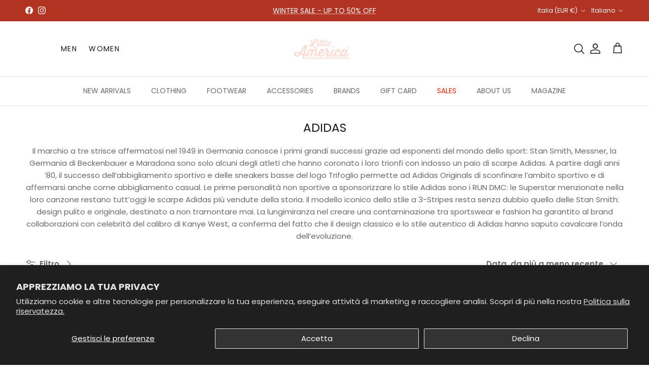

--- FILE ---
content_type: text/html; charset=utf-8
request_url: https://littleamericawomen.com/collections/adidas-1
body_size: 44282
content:
<!doctype html>
<html class="no-js" lang="it" dir="ltr">
<head><meta charset="utf-8">
<meta name="viewport" content="width=device-width,initial-scale=1">
<title>ADIDAS &ndash; Little America Women</title><link rel="canonical" href="https://littleamericawomen.com/collections/adidas-1"><link rel="icon" href="//littleamericawomen.com/cdn/shop/files/Progetto_senza_titolo_-_2024-12-18T094025.613.png?crop=center&height=48&v=1734511255&width=48" type="image/png">
  <link rel="apple-touch-icon" href="//littleamericawomen.com/cdn/shop/files/Progetto_senza_titolo_-_2024-12-18T094025.613.png?crop=center&height=180&v=1734511255&width=180"><meta name="description" content="Il marchio a tre strisce affermatosi nel 1949 in Germania conosce i primi grandi successi grazie ad esponenti del mondo dello sport: Stan Smith, Messner, la Germania di Beckenbauer e Maradona sono solo alcuni degli atleti che hanno coronato i loro trionfi con indosso un paio di scarpe Adidas. A partire dagli anni ’80, "><meta property="og:site_name" content="Little America Women">
<meta property="og:url" content="https://littleamericawomen.com/collections/adidas-1">
<meta property="og:title" content="ADIDAS">
<meta property="og:type" content="product.group">
<meta property="og:description" content="Il marchio a tre strisce affermatosi nel 1949 in Germania conosce i primi grandi successi grazie ad esponenti del mondo dello sport: Stan Smith, Messner, la Germania di Beckenbauer e Maradona sono solo alcuni degli atleti che hanno coronato i loro trionfi con indosso un paio di scarpe Adidas. A partire dagli anni ’80, "><meta property="og:image" content="http://littleamericawomen.com/cdn/shop/collections/Adidas_2a4d68ef-3bcd-40e5-a80b-f115baaef3e9.png?crop=center&height=1200&v=1596467803&width=1200">
  <meta property="og:image:secure_url" content="https://littleamericawomen.com/cdn/shop/collections/Adidas_2a4d68ef-3bcd-40e5-a80b-f115baaef3e9.png?crop=center&height=1200&v=1596467803&width=1200">
  <meta property="og:image:width" content="500">
  <meta property="og:image:height" content="500"><meta name="twitter:card" content="summary_large_image">
<meta name="twitter:title" content="ADIDAS">
<meta name="twitter:description" content="Il marchio a tre strisce affermatosi nel 1949 in Germania conosce i primi grandi successi grazie ad esponenti del mondo dello sport: Stan Smith, Messner, la Germania di Beckenbauer e Maradona sono solo alcuni degli atleti che hanno coronato i loro trionfi con indosso un paio di scarpe Adidas. A partire dagli anni ’80, ">
<style>@font-face {
  font-family: Poppins;
  font-weight: 400;
  font-style: normal;
  font-display: fallback;
  src: url("//littleamericawomen.com/cdn/fonts/poppins/poppins_n4.0ba78fa5af9b0e1a374041b3ceaadf0a43b41362.woff2") format("woff2"),
       url("//littleamericawomen.com/cdn/fonts/poppins/poppins_n4.214741a72ff2596839fc9760ee7a770386cf16ca.woff") format("woff");
}
@font-face {
  font-family: Poppins;
  font-weight: 700;
  font-style: normal;
  font-display: fallback;
  src: url("//littleamericawomen.com/cdn/fonts/poppins/poppins_n7.56758dcf284489feb014a026f3727f2f20a54626.woff2") format("woff2"),
       url("//littleamericawomen.com/cdn/fonts/poppins/poppins_n7.f34f55d9b3d3205d2cd6f64955ff4b36f0cfd8da.woff") format("woff");
}
@font-face {
  font-family: Poppins;
  font-weight: 500;
  font-style: normal;
  font-display: fallback;
  src: url("//littleamericawomen.com/cdn/fonts/poppins/poppins_n5.ad5b4b72b59a00358afc706450c864c3c8323842.woff2") format("woff2"),
       url("//littleamericawomen.com/cdn/fonts/poppins/poppins_n5.33757fdf985af2d24b32fcd84c9a09224d4b2c39.woff") format("woff");
}
@font-face {
  font-family: Poppins;
  font-weight: 400;
  font-style: italic;
  font-display: fallback;
  src: url("//littleamericawomen.com/cdn/fonts/poppins/poppins_i4.846ad1e22474f856bd6b81ba4585a60799a9f5d2.woff2") format("woff2"),
       url("//littleamericawomen.com/cdn/fonts/poppins/poppins_i4.56b43284e8b52fc64c1fd271f289a39e8477e9ec.woff") format("woff");
}
@font-face {
  font-family: Poppins;
  font-weight: 700;
  font-style: italic;
  font-display: fallback;
  src: url("//littleamericawomen.com/cdn/fonts/poppins/poppins_i7.42fd71da11e9d101e1e6c7932199f925f9eea42d.woff2") format("woff2"),
       url("//littleamericawomen.com/cdn/fonts/poppins/poppins_i7.ec8499dbd7616004e21155106d13837fff4cf556.woff") format("woff");
}
@font-face {
  font-family: Poppins;
  font-weight: 400;
  font-style: normal;
  font-display: fallback;
  src: url("//littleamericawomen.com/cdn/fonts/poppins/poppins_n4.0ba78fa5af9b0e1a374041b3ceaadf0a43b41362.woff2") format("woff2"),
       url("//littleamericawomen.com/cdn/fonts/poppins/poppins_n4.214741a72ff2596839fc9760ee7a770386cf16ca.woff") format("woff");
}
@font-face {
  font-family: Poppins;
  font-weight: 500;
  font-style: normal;
  font-display: fallback;
  src: url("//littleamericawomen.com/cdn/fonts/poppins/poppins_n5.ad5b4b72b59a00358afc706450c864c3c8323842.woff2") format("woff2"),
       url("//littleamericawomen.com/cdn/fonts/poppins/poppins_n5.33757fdf985af2d24b32fcd84c9a09224d4b2c39.woff") format("woff");
}
@font-face {
  font-family: Poppins;
  font-weight: 400;
  font-style: normal;
  font-display: fallback;
  src: url("//littleamericawomen.com/cdn/fonts/poppins/poppins_n4.0ba78fa5af9b0e1a374041b3ceaadf0a43b41362.woff2") format("woff2"),
       url("//littleamericawomen.com/cdn/fonts/poppins/poppins_n4.214741a72ff2596839fc9760ee7a770386cf16ca.woff") format("woff");
}
@font-face {
  font-family: Poppins;
  font-weight: 600;
  font-style: normal;
  font-display: fallback;
  src: url("//littleamericawomen.com/cdn/fonts/poppins/poppins_n6.aa29d4918bc243723d56b59572e18228ed0786f6.woff2") format("woff2"),
       url("//littleamericawomen.com/cdn/fonts/poppins/poppins_n6.5f815d845fe073750885d5b7e619ee00e8111208.woff") format("woff");
}
:root {
  --page-container-width:          2200px;
  --reading-container-width:       720px;
  --divider-opacity:               0.14;
  --gutter-large:                  30px;
  --gutter-desktop:                20px;
  --gutter-mobile:                 16px;
  --section-padding:               50px;
  --larger-section-padding:        80px;
  --larger-section-padding-mobile: 60px;
  --largest-section-padding:       110px;
  --aos-animate-duration:          0.6s;

  --base-font-family:              Poppins, sans-serif;
  --base-font-weight:              400;
  --base-font-style:               normal;
  --heading-font-family:           Poppins, sans-serif;
  --heading-font-weight:           400;
  --heading-font-style:            normal;
  --logo-font-family:              Poppins, sans-serif;
  --logo-font-weight:              500;
  --logo-font-style:               normal;
  --nav-font-family:               Poppins, sans-serif;
  --nav-font-weight:               400;
  --nav-font-style:                normal;

  --base-text-size:15px;
  --base-line-height:              1.6;
  --input-text-size:16px;
  --smaller-text-size-1:12px;
  --smaller-text-size-2:14px;
  --smaller-text-size-3:12px;
  --smaller-text-size-4:11px;
  --larger-text-size:28px;
  --super-large-text-size:49px;
  --super-large-mobile-text-size:22px;
  --larger-mobile-text-size:22px;
  --logo-text-size:28px;--btn-letter-spacing: 0.08em;
    --btn-text-transform: uppercase;
    --button-text-size: 13px;
    --quickbuy-button-text-size: 13;
    --small-feature-link-font-size: 0.75em;
    --input-btn-padding-top:             1.2em;
    --input-btn-padding-bottom:          1.2em;--heading-text-transform:uppercase;
  --nav-text-size:                      14px;
  --mobile-menu-font-weight:            600;

  --body-bg-color:                      255 255 255;
  --bg-color:                           255 255 255;
  --body-text-color:                    103 104 105;
  --text-color:                         103 104 105;

  --header-text-col:                    #171717;--header-text-hover-col:             var(--main-nav-link-hover-col);--header-bg-col:                     #ffffff;
  --heading-color:                     23 23 23;
  --body-heading-color:                23 23 23;
  --heading-divider-col:               #e2e2e2;

  --logo-col:                          #171717;
  --main-nav-bg:                       #ffffff;
  --main-nav-link-col:                 #676869;
  --main-nav-link-hover-col:           #171717;
  --main-nav-link-featured-col:        #ff1c00;

  --link-color:                        23 23 23;
  --body-link-color:                   23 23 23;

  --btn-bg-color:                        35 35 35;
  --btn-bg-hover-color:                  0 0 0;
  --btn-border-color:                    35 35 35;
  --btn-border-hover-color:              0 0 0;
  --btn-text-color:                      255 255 255;
  --btn-text-hover-color:                255 255 255;--btn-alt-bg-color:                    255 255 255;
  --btn-alt-text-color:                  35 35 35;
  --btn-alt-border-color:                35 35 35;
  --btn-alt-border-hover-color:          35 35 35;--btn-ter-bg-color:                    235 235 235;
  --btn-ter-text-color:                  52 53 54;
  --btn-ter-bg-hover-color:              35 35 35;
  --btn-ter-text-hover-color:            255 255 255;--btn-border-radius: 3px;--color-scheme-default:                             #ffffff;
  --color-scheme-default-color:                       255 255 255;
  --color-scheme-default-text-color:                  103 104 105;
  --color-scheme-default-head-color:                  23 23 23;
  --color-scheme-default-link-color:                  23 23 23;
  --color-scheme-default-btn-text-color:              255 255 255;
  --color-scheme-default-btn-text-hover-color:        255 255 255;
  --color-scheme-default-btn-bg-color:                35 35 35;
  --color-scheme-default-btn-bg-hover-color:          0 0 0;
  --color-scheme-default-btn-border-color:            35 35 35;
  --color-scheme-default-btn-border-hover-color:      0 0 0;
  --color-scheme-default-btn-alt-text-color:          35 35 35;
  --color-scheme-default-btn-alt-bg-color:            255 255 255;
  --color-scheme-default-btn-alt-border-color:        35 35 35;
  --color-scheme-default-btn-alt-border-hover-color:  35 35 35;

  --color-scheme-1:                             #ffffff;
  --color-scheme-1-color:                       255 255 255;
  --color-scheme-1-text-color:                  103 104 105;
  --color-scheme-1-head-color:                  23 23 23;
  --color-scheme-1-link-color:                  103 104 105;
  --color-scheme-1-btn-text-color:              255 255 255;
  --color-scheme-1-btn-text-hover-color:        255 255 255;
  --color-scheme-1-btn-bg-color:                35 35 35;
  --color-scheme-1-btn-bg-hover-color:          0 0 0;
  --color-scheme-1-btn-border-color:            35 35 35;
  --color-scheme-1-btn-border-hover-color:      0 0 0;
  --color-scheme-1-btn-alt-text-color:          35 35 35;
  --color-scheme-1-btn-alt-bg-color:            255 255 255;
  --color-scheme-1-btn-alt-border-color:        35 35 35;
  --color-scheme-1-btn-alt-border-hover-color:  35 35 35;

  --color-scheme-2:                             #232323;
  --color-scheme-2-color:                       35 35 35;
  --color-scheme-2-text-color:                  255 255 255;
  --color-scheme-2-head-color:                  255 255 255;
  --color-scheme-2-link-color:                  255 255 255;
  --color-scheme-2-btn-text-color:              23 23 23;
  --color-scheme-2-btn-text-hover-color:        23 23 23;
  --color-scheme-2-btn-bg-color:                255 255 255;
  --color-scheme-2-btn-bg-hover-color:          226 226 226;
  --color-scheme-2-btn-border-color:            255 255 255;
  --color-scheme-2-btn-border-hover-color:      226 226 226;
  --color-scheme-2-btn-alt-text-color:          23 23 23;
  --color-scheme-2-btn-alt-bg-color:            255 255 255;
  --color-scheme-2-btn-alt-border-color:        23 23 23;
  --color-scheme-2-btn-alt-border-hover-color:  23 23 23;

  /* Shop Pay payment terms */
  --payment-terms-background-color:    #ffffff;--quickbuy-bg: 255 255 255;--body-input-background-color:       rgb(var(--body-bg-color));
  --input-background-color:            rgb(var(--body-bg-color));
  --body-input-text-color:             var(--body-text-color);
  --input-text-color:                  var(--body-text-color);
  --body-input-border-color:           rgb(217, 217, 218);
  --input-border-color:                rgb(217, 217, 218);
  --input-border-color-hover:          rgb(171, 172, 173);
  --input-border-color-active:         rgb(103, 104, 105);

  --swatch-cross-svg:                  url("data:image/svg+xml,%3Csvg xmlns='http://www.w3.org/2000/svg' width='240' height='240' viewBox='0 0 24 24' fill='none' stroke='rgb(217, 217, 218)' stroke-width='0.09' preserveAspectRatio='none' %3E%3Cline x1='24' y1='0' x2='0' y2='24'%3E%3C/line%3E%3C/svg%3E");
  --swatch-cross-hover:                url("data:image/svg+xml,%3Csvg xmlns='http://www.w3.org/2000/svg' width='240' height='240' viewBox='0 0 24 24' fill='none' stroke='rgb(171, 172, 173)' stroke-width='0.09' preserveAspectRatio='none' %3E%3Cline x1='24' y1='0' x2='0' y2='24'%3E%3C/line%3E%3C/svg%3E");
  --swatch-cross-active:               url("data:image/svg+xml,%3Csvg xmlns='http://www.w3.org/2000/svg' width='240' height='240' viewBox='0 0 24 24' fill='none' stroke='rgb(103, 104, 105)' stroke-width='0.09' preserveAspectRatio='none' %3E%3Cline x1='24' y1='0' x2='0' y2='24'%3E%3C/line%3E%3C/svg%3E");

  --footer-divider-col:                #e4e4e4;
  --footer-text-col:                   73 73 73;
  --footer-heading-col:                0 0 0;
  --footer-bg:                         #ffffff;--product-label-overlay-justify: flex-end;--product-label-overlay-align: center;--product-label-overlay-reduction-text:   #ffffff;
  --product-label-overlay-reduction-bg:     #b33323;
  --product-label-overlay-stock-text:       #ffffff;
  --product-label-overlay-stock-bg:         #676869;
  --product-label-overlay-new-text:         #ffffff;
  --product-label-overlay-new-bg:           #676869;
  --product-label-overlay-meta-text:        #171717;
  --product-label-overlay-meta-bg:          #66ff65;
  --product-label-sale-text:                #b33323;
  --product-label-sold-text:                #ff0000;
  --product-label-preorder-text:            #60a57e;

  --product-block-crop-align:               center;

  
  --product-block-price-align:              center;
  --product-block-price-item-margin-start:  .25rem;
  --product-block-price-item-margin-end:    .25rem;
  

  --collection-block-image-position:   center center;

  --swatch-picker-image-size:          106px;
  --swatch-crop-align:                 center center;

  --image-overlay-text-color:          255 255 255;--image-overlay-bg:                  rgba(23, 23, 23, 0.12);
  --image-overlay-shadow-start:        rgb(0 0 0 / 0.16);
  --image-overlay-box-opacity:         1.0;.image-overlay--bg-box .text-overlay .text-overlay__text {
      --image-overlay-box-bg: 255 255 255;
      --heading-color: var(--body-heading-color);
      --text-color: var(--body-text-color);
      --link-color: var(--body-link-color);
    }--product-inventory-ok-box-color:            #f2faf0;
  --product-inventory-ok-text-color:           #108043;
  --product-inventory-ok-icon-box-fill-color:  #fff;
  --product-inventory-low-box-color:           #fcf1cd;
  --product-inventory-low-text-color:          #dd9a1a;
  --product-inventory-low-icon-box-fill-color: #fff;
  --product-inventory-low-text-color-channels: 16, 128, 67;
  --product-inventory-ok-text-color-channels:  221, 154, 26;

  --rating-star-color: 246 165 41;
}::selection {
    background: rgb(var(--body-heading-color));
    color: rgb(var(--body-bg-color));
  }
  ::-moz-selection {
    background: rgb(var(--body-heading-color));
    color: rgb(var(--body-bg-color));
  }.use-color-scheme--default {
  --product-label-sale-text:           #b33323;
  --product-label-sold-text:           #ff0000;
  --product-label-preorder-text:       #60a57e;
  --input-background-color:            rgb(var(--body-bg-color));
  --input-text-color:                  var(--body-input-text-color);
  --input-border-color:                rgb(217, 217, 218);
  --input-border-color-hover:          rgb(171, 172, 173);
  --input-border-color-active:         rgb(103, 104, 105);
}</style>

  <link href="//littleamericawomen.com/cdn/shop/t/3/assets/main.css?v=97225397142418028141734513654" rel="stylesheet" type="text/css" media="all" />
<link rel="preload" as="font" href="//littleamericawomen.com/cdn/fonts/poppins/poppins_n4.0ba78fa5af9b0e1a374041b3ceaadf0a43b41362.woff2" type="font/woff2" crossorigin><link rel="preload" as="font" href="//littleamericawomen.com/cdn/fonts/poppins/poppins_n4.0ba78fa5af9b0e1a374041b3ceaadf0a43b41362.woff2" type="font/woff2" crossorigin><script>
    document.documentElement.className = document.documentElement.className.replace('no-js', 'js');

    window.theme = {
      info: {
        name: 'Symmetry',
        version: '7.3.0'
      },
      device: {
        hasTouch: window.matchMedia('(any-pointer: coarse)').matches,
        hasHover: window.matchMedia('(hover: hover)').matches
      },
      mediaQueries: {
        md: '(min-width: 768px)',
        productMediaCarouselBreak: '(min-width: 1041px)'
      },
      routes: {
        base: 'https://littleamericawomen.com',
        cart: '/cart',
        cartAdd: '/cart/add.js',
        cartUpdate: '/cart/update.js',
        predictiveSearch: '/search/suggest'
      },
      strings: {
        cartTermsConfirmation: "Prima di proseguire devi accettare i termini e le condizioni.",
        cartItemsQuantityError: "La quantità massima di questo articolo che puoi aggiungere al carrello è [QUANTITY].",
        generalSearchViewAll: "Visualizza tutti i risultati della ricerca",
        noStock: "Esaurito",
        noVariant: "Non disponibile",
        productsProductChooseA: "Scegline uno",
        generalSearchPages: "Pagine",
        generalSearchNoResultsWithoutTerms: "Siamo spiacenti, non abbiamo trovato nessun risultato",
        shippingCalculator: {
          singleRate: "È presente una tariffa di spedizione per questa destinazione:",
          multipleRates: "Sono presenti più tariffe di spedizione per questa destinazione:",
          noRates: "Non effettuiamo spedizioni verso questa destinazione."
        }
      },
      settings: {
        moneyWithCurrencyFormat: "€{{amount_with_comma_separator}} EUR",
        cartType: "drawer",
        afterAddToCart: "notification",
        quickbuyStyle: "whole",
        externalLinksNewTab: true,
        internalLinksSmoothScroll: true
      }
    }

    theme.inlineNavigationCheck = function() {
      var pageHeader = document.querySelector('.pageheader'),
          inlineNavContainer = pageHeader.querySelector('.logo-area__left__inner'),
          inlineNav = inlineNavContainer.querySelector('.navigation--left');
      if (inlineNav && getComputedStyle(inlineNav).display != 'none') {
        var inlineMenuCentered = document.querySelector('.pageheader--layout-inline-menu-center'),
            logoContainer = document.querySelector('.logo-area__middle__inner');
        if(inlineMenuCentered) {
          var rightWidth = document.querySelector('.logo-area__right__inner').clientWidth,
              middleWidth = logoContainer.clientWidth,
              logoArea = document.querySelector('.logo-area'),
              computedLogoAreaStyle = getComputedStyle(logoArea),
              logoAreaInnerWidth = logoArea.clientWidth - Math.ceil(parseFloat(computedLogoAreaStyle.paddingLeft)) - Math.ceil(parseFloat(computedLogoAreaStyle.paddingRight)),
              availableNavWidth = logoAreaInnerWidth - Math.max(rightWidth, middleWidth) * 2 - 40;
          inlineNavContainer.style.maxWidth = availableNavWidth + 'px';
        }

        var firstInlineNavLink = inlineNav.querySelector('.navigation__item:first-child'),
            lastInlineNavLink = inlineNav.querySelector('.navigation__item:last-child');
        if (lastInlineNavLink) {
          var inlineNavWidth = null;
          if(document.querySelector('html[dir=rtl]')) {
            inlineNavWidth = firstInlineNavLink.offsetLeft - lastInlineNavLink.offsetLeft + firstInlineNavLink.offsetWidth;
          } else {
            inlineNavWidth = lastInlineNavLink.offsetLeft - firstInlineNavLink.offsetLeft + lastInlineNavLink.offsetWidth;
          }
          if (inlineNavContainer.offsetWidth >= inlineNavWidth) {
            pageHeader.classList.add('pageheader--layout-inline-permitted');
            var tallLogo = logoContainer.clientHeight > lastInlineNavLink.clientHeight + 20;
            if (tallLogo) {
              inlineNav.classList.add('navigation--tight-underline');
            } else {
              inlineNav.classList.remove('navigation--tight-underline');
            }
          } else {
            pageHeader.classList.remove('pageheader--layout-inline-permitted');
          }
        }
      }
    };

    theme.setInitialHeaderHeightProperty = () => {
      const section = document.querySelector('.section-header');
      if (section) {
        document.documentElement.style.setProperty('--theme-header-height', Math.ceil(section.clientHeight) + 'px');
      }
    };
  </script>

  <script src="//littleamericawomen.com/cdn/shop/t/3/assets/main.js?v=71597228913418551581734451261" defer></script>
    <script src="//littleamericawomen.com/cdn/shop/t/3/assets/animate-on-scroll.js?v=15249566486942820451734451261" defer></script>
    <link href="//littleamericawomen.com/cdn/shop/t/3/assets/animate-on-scroll.css?v=116824741000487223811734451261" rel="stylesheet" type="text/css" media="all" />
  

  <script>window.performance && window.performance.mark && window.performance.mark('shopify.content_for_header.start');</script><meta name="google-site-verification" content="eVBUyrNaMdM0WCKH_92_L8wKtOQwWeZLutzARK6gbI8">
<meta name="google-site-verification" content="oMYI2zWkm2ya0B-Z2vTkPn3S1EHn91nqlIfVGo_Klfg">
<meta name="google-site-verification" content="NMXc-y2wTyyygvB512JnytCS28WaCp63C63pgXb37cg">
<meta name="google-site-verification" content="polqEvsJVdTea4pNHG4iiFYLfYBXwkAZBtva-gEh1bU">
<meta name="facebook-domain-verification" content="zkyo3oq0dydmo0r3a0z2au5ljtlsx7">
<meta name="facebook-domain-verification" content="d7hyviqs5na44ug5gyn68cdold8ww3">
<meta id="shopify-digital-wallet" name="shopify-digital-wallet" content="/40038793376/digital_wallets/dialog">
<meta name="shopify-checkout-api-token" content="7b437d3eb150af59a1cd84f5a56d569e">
<meta id="in-context-paypal-metadata" data-shop-id="40038793376" data-venmo-supported="false" data-environment="production" data-locale="it_IT" data-paypal-v4="true" data-currency="EUR">
<link rel="alternate" type="application/atom+xml" title="Feed" href="/collections/adidas-1.atom" />
<link rel="alternate" hreflang="x-default" href="https://littleamericawomen.com/collections/adidas-1">
<link rel="alternate" hreflang="it" href="https://littleamericawomen.com/collections/adidas-1">
<link rel="alternate" hreflang="en" href="https://littleamericawomen.com/en/collections/adidas-1">
<link rel="alternate" type="application/json+oembed" href="https://littleamericawomen.com/collections/adidas-1.oembed">
<script async="async" src="/checkouts/internal/preloads.js?locale=it-IT"></script>
<link rel="preconnect" href="https://shop.app" crossorigin="anonymous">
<script async="async" src="https://shop.app/checkouts/internal/preloads.js?locale=it-IT&shop_id=40038793376" crossorigin="anonymous"></script>
<script id="apple-pay-shop-capabilities" type="application/json">{"shopId":40038793376,"countryCode":"IT","currencyCode":"EUR","merchantCapabilities":["supports3DS"],"merchantId":"gid:\/\/shopify\/Shop\/40038793376","merchantName":"Little America Women","requiredBillingContactFields":["postalAddress","email","phone"],"requiredShippingContactFields":["postalAddress","email","phone"],"shippingType":"shipping","supportedNetworks":["visa","maestro","masterCard","amex"],"total":{"type":"pending","label":"Little America Women","amount":"1.00"},"shopifyPaymentsEnabled":true,"supportsSubscriptions":true}</script>
<script id="shopify-features" type="application/json">{"accessToken":"7b437d3eb150af59a1cd84f5a56d569e","betas":["rich-media-storefront-analytics"],"domain":"littleamericawomen.com","predictiveSearch":true,"shopId":40038793376,"locale":"it"}</script>
<script>var Shopify = Shopify || {};
Shopify.shop = "littleamerica-women.myshopify.com";
Shopify.locale = "it";
Shopify.currency = {"active":"EUR","rate":"1.0"};
Shopify.country = "IT";
Shopify.theme = {"name":"Symmetry","id":168335278408,"schema_name":"Symmetry","schema_version":"7.3.0","theme_store_id":568,"role":"main"};
Shopify.theme.handle = "null";
Shopify.theme.style = {"id":null,"handle":null};
Shopify.cdnHost = "littleamericawomen.com/cdn";
Shopify.routes = Shopify.routes || {};
Shopify.routes.root = "/";</script>
<script type="module">!function(o){(o.Shopify=o.Shopify||{}).modules=!0}(window);</script>
<script>!function(o){function n(){var o=[];function n(){o.push(Array.prototype.slice.apply(arguments))}return n.q=o,n}var t=o.Shopify=o.Shopify||{};t.loadFeatures=n(),t.autoloadFeatures=n()}(window);</script>
<script>
  window.ShopifyPay = window.ShopifyPay || {};
  window.ShopifyPay.apiHost = "shop.app\/pay";
  window.ShopifyPay.redirectState = null;
</script>
<script id="shop-js-analytics" type="application/json">{"pageType":"collection"}</script>
<script defer="defer" async type="module" src="//littleamericawomen.com/cdn/shopifycloud/shop-js/modules/v2/client.init-shop-cart-sync_B0kkjBRt.it.esm.js"></script>
<script defer="defer" async type="module" src="//littleamericawomen.com/cdn/shopifycloud/shop-js/modules/v2/chunk.common_AgTufRUD.esm.js"></script>
<script type="module">
  await import("//littleamericawomen.com/cdn/shopifycloud/shop-js/modules/v2/client.init-shop-cart-sync_B0kkjBRt.it.esm.js");
await import("//littleamericawomen.com/cdn/shopifycloud/shop-js/modules/v2/chunk.common_AgTufRUD.esm.js");

  window.Shopify.SignInWithShop?.initShopCartSync?.({"fedCMEnabled":true,"windoidEnabled":true});

</script>
<script>
  window.Shopify = window.Shopify || {};
  if (!window.Shopify.featureAssets) window.Shopify.featureAssets = {};
  window.Shopify.featureAssets['shop-js'] = {"shop-cart-sync":["modules/v2/client.shop-cart-sync_XOjUULQV.it.esm.js","modules/v2/chunk.common_AgTufRUD.esm.js"],"init-fed-cm":["modules/v2/client.init-fed-cm_CFGyCp6W.it.esm.js","modules/v2/chunk.common_AgTufRUD.esm.js"],"shop-button":["modules/v2/client.shop-button_D8PBjgvE.it.esm.js","modules/v2/chunk.common_AgTufRUD.esm.js"],"shop-cash-offers":["modules/v2/client.shop-cash-offers_UU-Uz0VT.it.esm.js","modules/v2/chunk.common_AgTufRUD.esm.js","modules/v2/chunk.modal_B6cKP347.esm.js"],"init-windoid":["modules/v2/client.init-windoid_DoFDvLIZ.it.esm.js","modules/v2/chunk.common_AgTufRUD.esm.js"],"shop-toast-manager":["modules/v2/client.shop-toast-manager_B4ykeoIZ.it.esm.js","modules/v2/chunk.common_AgTufRUD.esm.js"],"init-shop-email-lookup-coordinator":["modules/v2/client.init-shop-email-lookup-coordinator_CSPRSD92.it.esm.js","modules/v2/chunk.common_AgTufRUD.esm.js"],"init-shop-cart-sync":["modules/v2/client.init-shop-cart-sync_B0kkjBRt.it.esm.js","modules/v2/chunk.common_AgTufRUD.esm.js"],"avatar":["modules/v2/client.avatar_BTnouDA3.it.esm.js"],"pay-button":["modules/v2/client.pay-button_CPiJlQ5G.it.esm.js","modules/v2/chunk.common_AgTufRUD.esm.js"],"init-customer-accounts":["modules/v2/client.init-customer-accounts_C_Urp9Ri.it.esm.js","modules/v2/client.shop-login-button_BPreIq_c.it.esm.js","modules/v2/chunk.common_AgTufRUD.esm.js","modules/v2/chunk.modal_B6cKP347.esm.js"],"init-shop-for-new-customer-accounts":["modules/v2/client.init-shop-for-new-customer-accounts_Yq_StG--.it.esm.js","modules/v2/client.shop-login-button_BPreIq_c.it.esm.js","modules/v2/chunk.common_AgTufRUD.esm.js","modules/v2/chunk.modal_B6cKP347.esm.js"],"shop-login-button":["modules/v2/client.shop-login-button_BPreIq_c.it.esm.js","modules/v2/chunk.common_AgTufRUD.esm.js","modules/v2/chunk.modal_B6cKP347.esm.js"],"init-customer-accounts-sign-up":["modules/v2/client.init-customer-accounts-sign-up_DwpZPwLB.it.esm.js","modules/v2/client.shop-login-button_BPreIq_c.it.esm.js","modules/v2/chunk.common_AgTufRUD.esm.js","modules/v2/chunk.modal_B6cKP347.esm.js"],"shop-follow-button":["modules/v2/client.shop-follow-button_DF4PngeR.it.esm.js","modules/v2/chunk.common_AgTufRUD.esm.js","modules/v2/chunk.modal_B6cKP347.esm.js"],"checkout-modal":["modules/v2/client.checkout-modal_oq8wp8Y_.it.esm.js","modules/v2/chunk.common_AgTufRUD.esm.js","modules/v2/chunk.modal_B6cKP347.esm.js"],"lead-capture":["modules/v2/client.lead-capture_gcFup1jy.it.esm.js","modules/v2/chunk.common_AgTufRUD.esm.js","modules/v2/chunk.modal_B6cKP347.esm.js"],"shop-login":["modules/v2/client.shop-login_DiId8eKP.it.esm.js","modules/v2/chunk.common_AgTufRUD.esm.js","modules/v2/chunk.modal_B6cKP347.esm.js"],"payment-terms":["modules/v2/client.payment-terms_DTfZn2x7.it.esm.js","modules/v2/chunk.common_AgTufRUD.esm.js","modules/v2/chunk.modal_B6cKP347.esm.js"]};
</script>
<script>(function() {
  var isLoaded = false;
  function asyncLoad() {
    if (isLoaded) return;
    isLoaded = true;
    var urls = ["\/\/cdn.shopify.com\/proxy\/7bbc79677394de51a8cbbd9af340fb01362164ec448fd6fff42c8fd91bbd6ca9\/konigle.com\/sf\/profitjs\/bfa08b8c3c83408a99e86cfc9335ef18\/init.js?shop=littleamerica-women.myshopify.com\u0026sp-cache-control=cHVibGljLCBtYXgtYWdlPTkwMA","https:\/\/ecommplugins-scripts.trustpilot.com\/v2.1\/js\/header.min.js?settings=eyJrZXkiOiJkWENrT2I4VUZQdjAxVVhwIiwicyI6Im5vbmUifQ==\u0026shop=littleamerica-women.myshopify.com","https:\/\/ecommplugins-trustboxsettings.trustpilot.com\/littleamerica-women.myshopify.com.js?settings=1731339807744\u0026shop=littleamerica-women.myshopify.com","https:\/\/widget.trustpilot.com\/bootstrap\/v5\/tp.widget.sync.bootstrap.min.js?shop=littleamerica-women.myshopify.com","https:\/\/widget.trustpilot.com\/bootstrap\/v5\/tp.widget.sync.bootstrap.min.js?shop=littleamerica-women.myshopify.com","https:\/\/widget.trustpilot.com\/bootstrap\/v5\/tp.widget.sync.bootstrap.min.js?shop=littleamerica-women.myshopify.com","https:\/\/cdn.hextom.com\/js\/freeshippingbar.js?shop=littleamerica-women.myshopify.com"];
    for (var i = 0; i < urls.length; i++) {
      var s = document.createElement('script');
      s.type = 'text/javascript';
      s.async = true;
      s.src = urls[i];
      var x = document.getElementsByTagName('script')[0];
      x.parentNode.insertBefore(s, x);
    }
  };
  if(window.attachEvent) {
    window.attachEvent('onload', asyncLoad);
  } else {
    window.addEventListener('load', asyncLoad, false);
  }
})();</script>
<script id="__st">var __st={"a":40038793376,"offset":3600,"reqid":"0f8540f8-97b8-41cf-9694-6afce1796fea-1768645151","pageurl":"littleamericawomen.com\/collections\/adidas-1","u":"d794bba2d5c3","p":"collection","rtyp":"collection","rid":210078171296};</script>
<script>window.ShopifyPaypalV4VisibilityTracking = true;</script>
<script id="captcha-bootstrap">!function(){'use strict';const t='contact',e='account',n='new_comment',o=[[t,t],['blogs',n],['comments',n],[t,'customer']],c=[[e,'customer_login'],[e,'guest_login'],[e,'recover_customer_password'],[e,'create_customer']],r=t=>t.map((([t,e])=>`form[action*='/${t}']:not([data-nocaptcha='true']) input[name='form_type'][value='${e}']`)).join(','),a=t=>()=>t?[...document.querySelectorAll(t)].map((t=>t.form)):[];function s(){const t=[...o],e=r(t);return a(e)}const i='password',u='form_key',d=['recaptcha-v3-token','g-recaptcha-response','h-captcha-response',i],f=()=>{try{return window.sessionStorage}catch{return}},m='__shopify_v',_=t=>t.elements[u];function p(t,e,n=!1){try{const o=window.sessionStorage,c=JSON.parse(o.getItem(e)),{data:r}=function(t){const{data:e,action:n}=t;return t[m]||n?{data:e,action:n}:{data:t,action:n}}(c);for(const[e,n]of Object.entries(r))t.elements[e]&&(t.elements[e].value=n);n&&o.removeItem(e)}catch(o){console.error('form repopulation failed',{error:o})}}const l='form_type',E='cptcha';function T(t){t.dataset[E]=!0}const w=window,h=w.document,L='Shopify',v='ce_forms',y='captcha';let A=!1;((t,e)=>{const n=(g='f06e6c50-85a8-45c8-87d0-21a2b65856fe',I='https://cdn.shopify.com/shopifycloud/storefront-forms-hcaptcha/ce_storefront_forms_captcha_hcaptcha.v1.5.2.iife.js',D={infoText:'Protetto da hCaptcha',privacyText:'Privacy',termsText:'Termini'},(t,e,n)=>{const o=w[L][v],c=o.bindForm;if(c)return c(t,g,e,D).then(n);var r;o.q.push([[t,g,e,D],n]),r=I,A||(h.body.append(Object.assign(h.createElement('script'),{id:'captcha-provider',async:!0,src:r})),A=!0)});var g,I,D;w[L]=w[L]||{},w[L][v]=w[L][v]||{},w[L][v].q=[],w[L][y]=w[L][y]||{},w[L][y].protect=function(t,e){n(t,void 0,e),T(t)},Object.freeze(w[L][y]),function(t,e,n,w,h,L){const[v,y,A,g]=function(t,e,n){const i=e?o:[],u=t?c:[],d=[...i,...u],f=r(d),m=r(i),_=r(d.filter((([t,e])=>n.includes(e))));return[a(f),a(m),a(_),s()]}(w,h,L),I=t=>{const e=t.target;return e instanceof HTMLFormElement?e:e&&e.form},D=t=>v().includes(t);t.addEventListener('submit',(t=>{const e=I(t);if(!e)return;const n=D(e)&&!e.dataset.hcaptchaBound&&!e.dataset.recaptchaBound,o=_(e),c=g().includes(e)&&(!o||!o.value);(n||c)&&t.preventDefault(),c&&!n&&(function(t){try{if(!f())return;!function(t){const e=f();if(!e)return;const n=_(t);if(!n)return;const o=n.value;o&&e.removeItem(o)}(t);const e=Array.from(Array(32),(()=>Math.random().toString(36)[2])).join('');!function(t,e){_(t)||t.append(Object.assign(document.createElement('input'),{type:'hidden',name:u})),t.elements[u].value=e}(t,e),function(t,e){const n=f();if(!n)return;const o=[...t.querySelectorAll(`input[type='${i}']`)].map((({name:t})=>t)),c=[...d,...o],r={};for(const[a,s]of new FormData(t).entries())c.includes(a)||(r[a]=s);n.setItem(e,JSON.stringify({[m]:1,action:t.action,data:r}))}(t,e)}catch(e){console.error('failed to persist form',e)}}(e),e.submit())}));const S=(t,e)=>{t&&!t.dataset[E]&&(n(t,e.some((e=>e===t))),T(t))};for(const o of['focusin','change'])t.addEventListener(o,(t=>{const e=I(t);D(e)&&S(e,y())}));const B=e.get('form_key'),M=e.get(l),P=B&&M;t.addEventListener('DOMContentLoaded',(()=>{const t=y();if(P)for(const e of t)e.elements[l].value===M&&p(e,B);[...new Set([...A(),...v().filter((t=>'true'===t.dataset.shopifyCaptcha))])].forEach((e=>S(e,t)))}))}(h,new URLSearchParams(w.location.search),n,t,e,['guest_login'])})(!0,!0)}();</script>
<script integrity="sha256-4kQ18oKyAcykRKYeNunJcIwy7WH5gtpwJnB7kiuLZ1E=" data-source-attribution="shopify.loadfeatures" defer="defer" src="//littleamericawomen.com/cdn/shopifycloud/storefront/assets/storefront/load_feature-a0a9edcb.js" crossorigin="anonymous"></script>
<script crossorigin="anonymous" defer="defer" src="//littleamericawomen.com/cdn/shopifycloud/storefront/assets/shopify_pay/storefront-65b4c6d7.js?v=20250812"></script>
<script data-source-attribution="shopify.dynamic_checkout.dynamic.init">var Shopify=Shopify||{};Shopify.PaymentButton=Shopify.PaymentButton||{isStorefrontPortableWallets:!0,init:function(){window.Shopify.PaymentButton.init=function(){};var t=document.createElement("script");t.src="https://littleamericawomen.com/cdn/shopifycloud/portable-wallets/latest/portable-wallets.it.js",t.type="module",document.head.appendChild(t)}};
</script>
<script data-source-attribution="shopify.dynamic_checkout.buyer_consent">
  function portableWalletsHideBuyerConsent(e){var t=document.getElementById("shopify-buyer-consent"),n=document.getElementById("shopify-subscription-policy-button");t&&n&&(t.classList.add("hidden"),t.setAttribute("aria-hidden","true"),n.removeEventListener("click",e))}function portableWalletsShowBuyerConsent(e){var t=document.getElementById("shopify-buyer-consent"),n=document.getElementById("shopify-subscription-policy-button");t&&n&&(t.classList.remove("hidden"),t.removeAttribute("aria-hidden"),n.addEventListener("click",e))}window.Shopify?.PaymentButton&&(window.Shopify.PaymentButton.hideBuyerConsent=portableWalletsHideBuyerConsent,window.Shopify.PaymentButton.showBuyerConsent=portableWalletsShowBuyerConsent);
</script>
<script data-source-attribution="shopify.dynamic_checkout.cart.bootstrap">document.addEventListener("DOMContentLoaded",(function(){function t(){return document.querySelector("shopify-accelerated-checkout-cart, shopify-accelerated-checkout")}if(t())Shopify.PaymentButton.init();else{new MutationObserver((function(e,n){t()&&(Shopify.PaymentButton.init(),n.disconnect())})).observe(document.body,{childList:!0,subtree:!0})}}));
</script>
<script id='scb4127' type='text/javascript' async='' src='https://littleamericawomen.com/cdn/shopifycloud/privacy-banner/storefront-banner.js'></script><link id="shopify-accelerated-checkout-styles" rel="stylesheet" media="screen" href="https://littleamericawomen.com/cdn/shopifycloud/portable-wallets/latest/accelerated-checkout-backwards-compat.css" crossorigin="anonymous">
<style id="shopify-accelerated-checkout-cart">
        #shopify-buyer-consent {
  margin-top: 1em;
  display: inline-block;
  width: 100%;
}

#shopify-buyer-consent.hidden {
  display: none;
}

#shopify-subscription-policy-button {
  background: none;
  border: none;
  padding: 0;
  text-decoration: underline;
  font-size: inherit;
  cursor: pointer;
}

#shopify-subscription-policy-button::before {
  box-shadow: none;
}

      </style>

<script>window.performance && window.performance.mark && window.performance.mark('shopify.content_for_header.end');</script>
<!-- CC Custom Head Start --><!-- CC Custom Head End --><!-- BEGIN app block: shopify://apps/instafeed/blocks/head-block/c447db20-095d-4a10-9725-b5977662c9d5 --><link rel="preconnect" href="https://cdn.nfcube.com/">
<link rel="preconnect" href="https://scontent.cdninstagram.com/">


  <script>
    document.addEventListener('DOMContentLoaded', function () {
      let instafeedScript = document.createElement('script');

      
        instafeedScript.src = 'https://cdn.nfcube.com/instafeed-b101f06c8efae22efc3954878bc59f12.js';
      

      document.body.appendChild(instafeedScript);
    });
  </script>





<!-- END app block --><script src="https://cdn.shopify.com/extensions/019bc2cf-ad72-709c-ab89-9947d92587ae/free-shipping-bar-118/assets/freeshippingbar.js" type="text/javascript" defer="defer"></script>
<link href="https://monorail-edge.shopifysvc.com" rel="dns-prefetch">
<script>(function(){if ("sendBeacon" in navigator && "performance" in window) {try {var session_token_from_headers = performance.getEntriesByType('navigation')[0].serverTiming.find(x => x.name == '_s').description;} catch {var session_token_from_headers = undefined;}var session_cookie_matches = document.cookie.match(/_shopify_s=([^;]*)/);var session_token_from_cookie = session_cookie_matches && session_cookie_matches.length === 2 ? session_cookie_matches[1] : "";var session_token = session_token_from_headers || session_token_from_cookie || "";function handle_abandonment_event(e) {var entries = performance.getEntries().filter(function(entry) {return /monorail-edge.shopifysvc.com/.test(entry.name);});if (!window.abandonment_tracked && entries.length === 0) {window.abandonment_tracked = true;var currentMs = Date.now();var navigation_start = performance.timing.navigationStart;var payload = {shop_id: 40038793376,url: window.location.href,navigation_start,duration: currentMs - navigation_start,session_token,page_type: "collection"};window.navigator.sendBeacon("https://monorail-edge.shopifysvc.com/v1/produce", JSON.stringify({schema_id: "online_store_buyer_site_abandonment/1.1",payload: payload,metadata: {event_created_at_ms: currentMs,event_sent_at_ms: currentMs}}));}}window.addEventListener('pagehide', handle_abandonment_event);}}());</script>
<script id="web-pixels-manager-setup">(function e(e,d,r,n,o){if(void 0===o&&(o={}),!Boolean(null===(a=null===(i=window.Shopify)||void 0===i?void 0:i.analytics)||void 0===a?void 0:a.replayQueue)){var i,a;window.Shopify=window.Shopify||{};var t=window.Shopify;t.analytics=t.analytics||{};var s=t.analytics;s.replayQueue=[],s.publish=function(e,d,r){return s.replayQueue.push([e,d,r]),!0};try{self.performance.mark("wpm:start")}catch(e){}var l=function(){var e={modern:/Edge?\/(1{2}[4-9]|1[2-9]\d|[2-9]\d{2}|\d{4,})\.\d+(\.\d+|)|Firefox\/(1{2}[4-9]|1[2-9]\d|[2-9]\d{2}|\d{4,})\.\d+(\.\d+|)|Chrom(ium|e)\/(9{2}|\d{3,})\.\d+(\.\d+|)|(Maci|X1{2}).+ Version\/(15\.\d+|(1[6-9]|[2-9]\d|\d{3,})\.\d+)([,.]\d+|)( \(\w+\)|)( Mobile\/\w+|) Safari\/|Chrome.+OPR\/(9{2}|\d{3,})\.\d+\.\d+|(CPU[ +]OS|iPhone[ +]OS|CPU[ +]iPhone|CPU IPhone OS|CPU iPad OS)[ +]+(15[._]\d+|(1[6-9]|[2-9]\d|\d{3,})[._]\d+)([._]\d+|)|Android:?[ /-](13[3-9]|1[4-9]\d|[2-9]\d{2}|\d{4,})(\.\d+|)(\.\d+|)|Android.+Firefox\/(13[5-9]|1[4-9]\d|[2-9]\d{2}|\d{4,})\.\d+(\.\d+|)|Android.+Chrom(ium|e)\/(13[3-9]|1[4-9]\d|[2-9]\d{2}|\d{4,})\.\d+(\.\d+|)|SamsungBrowser\/([2-9]\d|\d{3,})\.\d+/,legacy:/Edge?\/(1[6-9]|[2-9]\d|\d{3,})\.\d+(\.\d+|)|Firefox\/(5[4-9]|[6-9]\d|\d{3,})\.\d+(\.\d+|)|Chrom(ium|e)\/(5[1-9]|[6-9]\d|\d{3,})\.\d+(\.\d+|)([\d.]+$|.*Safari\/(?![\d.]+ Edge\/[\d.]+$))|(Maci|X1{2}).+ Version\/(10\.\d+|(1[1-9]|[2-9]\d|\d{3,})\.\d+)([,.]\d+|)( \(\w+\)|)( Mobile\/\w+|) Safari\/|Chrome.+OPR\/(3[89]|[4-9]\d|\d{3,})\.\d+\.\d+|(CPU[ +]OS|iPhone[ +]OS|CPU[ +]iPhone|CPU IPhone OS|CPU iPad OS)[ +]+(10[._]\d+|(1[1-9]|[2-9]\d|\d{3,})[._]\d+)([._]\d+|)|Android:?[ /-](13[3-9]|1[4-9]\d|[2-9]\d{2}|\d{4,})(\.\d+|)(\.\d+|)|Mobile Safari.+OPR\/([89]\d|\d{3,})\.\d+\.\d+|Android.+Firefox\/(13[5-9]|1[4-9]\d|[2-9]\d{2}|\d{4,})\.\d+(\.\d+|)|Android.+Chrom(ium|e)\/(13[3-9]|1[4-9]\d|[2-9]\d{2}|\d{4,})\.\d+(\.\d+|)|Android.+(UC? ?Browser|UCWEB|U3)[ /]?(15\.([5-9]|\d{2,})|(1[6-9]|[2-9]\d|\d{3,})\.\d+)\.\d+|SamsungBrowser\/(5\.\d+|([6-9]|\d{2,})\.\d+)|Android.+MQ{2}Browser\/(14(\.(9|\d{2,})|)|(1[5-9]|[2-9]\d|\d{3,})(\.\d+|))(\.\d+|)|K[Aa][Ii]OS\/(3\.\d+|([4-9]|\d{2,})\.\d+)(\.\d+|)/},d=e.modern,r=e.legacy,n=navigator.userAgent;return n.match(d)?"modern":n.match(r)?"legacy":"unknown"}(),u="modern"===l?"modern":"legacy",c=(null!=n?n:{modern:"",legacy:""})[u],f=function(e){return[e.baseUrl,"/wpm","/b",e.hashVersion,"modern"===e.buildTarget?"m":"l",".js"].join("")}({baseUrl:d,hashVersion:r,buildTarget:u}),m=function(e){var d=e.version,r=e.bundleTarget,n=e.surface,o=e.pageUrl,i=e.monorailEndpoint;return{emit:function(e){var a=e.status,t=e.errorMsg,s=(new Date).getTime(),l=JSON.stringify({metadata:{event_sent_at_ms:s},events:[{schema_id:"web_pixels_manager_load/3.1",payload:{version:d,bundle_target:r,page_url:o,status:a,surface:n,error_msg:t},metadata:{event_created_at_ms:s}}]});if(!i)return console&&console.warn&&console.warn("[Web Pixels Manager] No Monorail endpoint provided, skipping logging."),!1;try{return self.navigator.sendBeacon.bind(self.navigator)(i,l)}catch(e){}var u=new XMLHttpRequest;try{return u.open("POST",i,!0),u.setRequestHeader("Content-Type","text/plain"),u.send(l),!0}catch(e){return console&&console.warn&&console.warn("[Web Pixels Manager] Got an unhandled error while logging to Monorail."),!1}}}}({version:r,bundleTarget:l,surface:e.surface,pageUrl:self.location.href,monorailEndpoint:e.monorailEndpoint});try{o.browserTarget=l,function(e){var d=e.src,r=e.async,n=void 0===r||r,o=e.onload,i=e.onerror,a=e.sri,t=e.scriptDataAttributes,s=void 0===t?{}:t,l=document.createElement("script"),u=document.querySelector("head"),c=document.querySelector("body");if(l.async=n,l.src=d,a&&(l.integrity=a,l.crossOrigin="anonymous"),s)for(var f in s)if(Object.prototype.hasOwnProperty.call(s,f))try{l.dataset[f]=s[f]}catch(e){}if(o&&l.addEventListener("load",o),i&&l.addEventListener("error",i),u)u.appendChild(l);else{if(!c)throw new Error("Did not find a head or body element to append the script");c.appendChild(l)}}({src:f,async:!0,onload:function(){if(!function(){var e,d;return Boolean(null===(d=null===(e=window.Shopify)||void 0===e?void 0:e.analytics)||void 0===d?void 0:d.initialized)}()){var d=window.webPixelsManager.init(e)||void 0;if(d){var r=window.Shopify.analytics;r.replayQueue.forEach((function(e){var r=e[0],n=e[1],o=e[2];d.publishCustomEvent(r,n,o)})),r.replayQueue=[],r.publish=d.publishCustomEvent,r.visitor=d.visitor,r.initialized=!0}}},onerror:function(){return m.emit({status:"failed",errorMsg:"".concat(f," has failed to load")})},sri:function(e){var d=/^sha384-[A-Za-z0-9+/=]+$/;return"string"==typeof e&&d.test(e)}(c)?c:"",scriptDataAttributes:o}),m.emit({status:"loading"})}catch(e){m.emit({status:"failed",errorMsg:(null==e?void 0:e.message)||"Unknown error"})}}})({shopId: 40038793376,storefrontBaseUrl: "https://littleamericawomen.com",extensionsBaseUrl: "https://extensions.shopifycdn.com/cdn/shopifycloud/web-pixels-manager",monorailEndpoint: "https://monorail-edge.shopifysvc.com/unstable/produce_batch",surface: "storefront-renderer",enabledBetaFlags: ["2dca8a86"],webPixelsConfigList: [{"id":"1190035784","configuration":"{\"config\":\"{\\\"pixel_id\\\":\\\"G-FNKT3LF5TC\\\",\\\"target_country\\\":\\\"IT\\\",\\\"gtag_events\\\":[{\\\"type\\\":\\\"search\\\",\\\"action_label\\\":[\\\"G-FNKT3LF5TC\\\",\\\"AW-10939416529\\\/FTFrCIzgoMkDENH_qOAo\\\"]},{\\\"type\\\":\\\"begin_checkout\\\",\\\"action_label\\\":[\\\"G-FNKT3LF5TC\\\",\\\"AW-10939416529\\\/7iH0CIngoMkDENH_qOAo\\\"]},{\\\"type\\\":\\\"view_item\\\",\\\"action_label\\\":[\\\"G-FNKT3LF5TC\\\",\\\"AW-10939416529\\\/8jrDCIPgoMkDENH_qOAo\\\",\\\"MC-6Y2PKGT0VP\\\"]},{\\\"type\\\":\\\"purchase\\\",\\\"action_label\\\":[\\\"G-FNKT3LF5TC\\\",\\\"AW-10939416529\\\/RUTWCIDgoMkDENH_qOAo\\\",\\\"MC-6Y2PKGT0VP\\\"]},{\\\"type\\\":\\\"page_view\\\",\\\"action_label\\\":[\\\"G-FNKT3LF5TC\\\",\\\"AW-10939416529\\\/IYTJCP3foMkDENH_qOAo\\\",\\\"MC-6Y2PKGT0VP\\\"]},{\\\"type\\\":\\\"add_payment_info\\\",\\\"action_label\\\":[\\\"G-FNKT3LF5TC\\\",\\\"AW-10939416529\\\/azO-CI7ioMkDENH_qOAo\\\"]},{\\\"type\\\":\\\"add_to_cart\\\",\\\"action_label\\\":[\\\"G-FNKT3LF5TC\\\",\\\"AW-10939416529\\\/q0LuCIbgoMkDENH_qOAo\\\"]}],\\\"enable_monitoring_mode\\\":false}\"}","eventPayloadVersion":"v1","runtimeContext":"OPEN","scriptVersion":"b2a88bafab3e21179ed38636efcd8a93","type":"APP","apiClientId":1780363,"privacyPurposes":[],"dataSharingAdjustments":{"protectedCustomerApprovalScopes":["read_customer_address","read_customer_email","read_customer_name","read_customer_personal_data","read_customer_phone"]}},{"id":"327975240","configuration":"{\"pixel_id\":\"481539529083710\",\"pixel_type\":\"facebook_pixel\",\"metaapp_system_user_token\":\"-\"}","eventPayloadVersion":"v1","runtimeContext":"OPEN","scriptVersion":"ca16bc87fe92b6042fbaa3acc2fbdaa6","type":"APP","apiClientId":2329312,"privacyPurposes":["ANALYTICS","MARKETING","SALE_OF_DATA"],"dataSharingAdjustments":{"protectedCustomerApprovalScopes":["read_customer_address","read_customer_email","read_customer_name","read_customer_personal_data","read_customer_phone"]}},{"id":"shopify-app-pixel","configuration":"{}","eventPayloadVersion":"v1","runtimeContext":"STRICT","scriptVersion":"0450","apiClientId":"shopify-pixel","type":"APP","privacyPurposes":["ANALYTICS","MARKETING"]},{"id":"shopify-custom-pixel","eventPayloadVersion":"v1","runtimeContext":"LAX","scriptVersion":"0450","apiClientId":"shopify-pixel","type":"CUSTOM","privacyPurposes":["ANALYTICS","MARKETING"]}],isMerchantRequest: false,initData: {"shop":{"name":"Little America Women","paymentSettings":{"currencyCode":"EUR"},"myshopifyDomain":"littleamerica-women.myshopify.com","countryCode":"IT","storefrontUrl":"https:\/\/littleamericawomen.com"},"customer":null,"cart":null,"checkout":null,"productVariants":[],"purchasingCompany":null},},"https://littleamericawomen.com/cdn","fcfee988w5aeb613cpc8e4bc33m6693e112",{"modern":"","legacy":""},{"shopId":"40038793376","storefrontBaseUrl":"https:\/\/littleamericawomen.com","extensionBaseUrl":"https:\/\/extensions.shopifycdn.com\/cdn\/shopifycloud\/web-pixels-manager","surface":"storefront-renderer","enabledBetaFlags":"[\"2dca8a86\"]","isMerchantRequest":"false","hashVersion":"fcfee988w5aeb613cpc8e4bc33m6693e112","publish":"custom","events":"[[\"page_viewed\",{}],[\"collection_viewed\",{\"collection\":{\"id\":\"210078171296\",\"title\":\"ADIDAS\",\"productVariants\":[{\"price\":{\"amount\":71.0,\"currencyCode\":\"EUR\"},\"product\":{\"title\":\"Samba OG - Cloud White\/ Core Black\/ Clear Granite\",\"vendor\":\"ADIDAS\",\"id\":\"9722992492872\",\"untranslatedTitle\":\"Samba OG - Cloud White\/ Core Black\/ Clear Granite\",\"url\":\"\/products\/samba-og-cloud-white-core-black-clear-granite\",\"type\":\"SNEAKERS\"},\"id\":\"51616771277128\",\"image\":{\"src\":\"\/\/littleamericawomen.com\/cdn\/shop\/files\/Adidas-samba-og-white-1.jpg?v=1760366915\"},\"sku\":\"ADSB75806WHT-1\",\"title\":\"36 EU\",\"untranslatedTitle\":\"36 EU\"},{\"price\":{\"amount\":59.0,\"currencyCode\":\"EUR\"},\"product\":{\"title\":\"Taekwondo - Cloud White\/ Core Black\/ Gum\",\"vendor\":\"ADIDAS\",\"id\":\"9722974961992\",\"untranslatedTitle\":\"Taekwondo - Cloud White\/ Core Black\/ Gum\",\"url\":\"\/products\/taekwondo-cloud-white-core-black-gum\",\"type\":\"SNEAKERS\"},\"id\":\"51616743096648\",\"image\":{\"src\":\"\/\/littleamericawomen.com\/cdn\/shop\/files\/Adidas-taekwondo-white-black-1.jpg?v=1760366435\"},\"sku\":\"ADSJQ4774WHT-1\",\"title\":\"36 EU\",\"untranslatedTitle\":\"36 EU\"},{\"price\":{\"amount\":77.0,\"currencyCode\":\"EUR\"},\"product\":{\"title\":\"Sambae - Cloud White\/ Silver Metallic\/ Gum\",\"vendor\":\"ADIDAS\",\"id\":\"9722967064904\",\"untranslatedTitle\":\"Sambae - Cloud White\/ Silver Metallic\/ Gum\",\"url\":\"\/products\/sambae-cloud-white-silver-metallic-gum\",\"type\":\"SNEAKERS\"},\"id\":\"51616725205320\",\"image\":{\"src\":\"\/\/littleamericawomen.com\/cdn\/shop\/files\/Adidas-sambae-w-white-silver-1.jpg?v=1760366298\"},\"sku\":\"ADSJQ0983WHT-1\",\"title\":\"36 EU\",\"untranslatedTitle\":\"36 EU\"},{\"price\":{\"amount\":77.0,\"currencyCode\":\"EUR\"},\"product\":{\"title\":\"Sambae - Cloud White\/ Off White\/ Aurora Ivy\",\"vendor\":\"ADIDAS\",\"id\":\"9722965492040\",\"untranslatedTitle\":\"Sambae - Cloud White\/ Off White\/ Aurora Ivy\",\"url\":\"\/products\/sambae-cloud-white-off-white-aurora-ivy\",\"type\":\"SNEAKERS\"},\"id\":\"51616722059592\",\"image\":{\"src\":\"\/\/littleamericawomen.com\/cdn\/shop\/files\/Adidas-sambae-w-white-green-1.jpg?v=1760366072\"},\"sku\":\"ADSJQ0983WHT-1\",\"title\":\"36 EU\",\"untranslatedTitle\":\"36 EU\"},{\"price\":{\"amount\":71.0,\"currencyCode\":\"EUR\"},\"product\":{\"title\":\"Gazelle Bold - Cream White\/ Maroon\/ Magic Beige\",\"vendor\":\"ADIDAS\",\"id\":\"9722946093384\",\"untranslatedTitle\":\"Gazelle Bold - Cream White\/ Maroon\/ Magic Beige\",\"url\":\"\/products\/gazelle-bold-cream-white-maroon-magic-beige\",\"type\":\"SNEAKERS\"},\"id\":\"51616693911880\",\"image\":{\"src\":\"\/\/littleamericawomen.com\/cdn\/shop\/files\/Adidas-gazelle-bold-maroon-1.jpg?v=1760365841\"},\"sku\":\"ADSJQ5127MRN-1\",\"title\":\"36 EU\",\"untranslatedTitle\":\"36 EU\"},{\"price\":{\"amount\":65.0,\"currencyCode\":\"EUR\"},\"product\":{\"title\":\"Handball Spezial - Clear Pink\/ Arctic Night\/ Gum\",\"vendor\":\"ADIDAS\",\"id\":\"9717840675144\",\"untranslatedTitle\":\"Handball Spezial - Clear Pink\/ Arctic Night\/ Gum\",\"url\":\"\/products\/handball-spezial-clear-pink-arctic-night-gum\",\"type\":\"SNEAKERS\"},\"id\":\"51590148489544\",\"image\":{\"src\":\"\/\/littleamericawomen.com\/cdn\/shop\/files\/Adidas-spezial-pink-gum-1.jpg?v=1760024886\"},\"sku\":\"ADSIF6490BRW-1\",\"title\":\"36 EU\",\"untranslatedTitle\":\"36 EU\"},{\"price\":{\"amount\":71.0,\"currencyCode\":\"EUR\"},\"product\":{\"title\":\"Gazelle Bold - Cream White\/ Collegiate Green\/ Magic Beige\",\"vendor\":\"ADIDAS\",\"id\":\"9717833236808\",\"untranslatedTitle\":\"Gazelle Bold - Cream White\/ Collegiate Green\/ Magic Beige\",\"url\":\"\/products\/gazelle-bold-cream-white-collegiate-green-magic-beige\",\"type\":\"SNEAKERS\"},\"id\":\"51590109004104\",\"image\":{\"src\":\"\/\/littleamericawomen.com\/cdn\/shop\/files\/Adidas-gazelle-bold-cream-green-1.jpg?v=1760024439\"},\"sku\":\"ADSID7056BG-1\",\"title\":\"36 EU\",\"untranslatedTitle\":\"36 EU\"},{\"price\":{\"amount\":49.5,\"currencyCode\":\"EUR\"},\"product\":{\"title\":\"Tokyo Shoes - Pure Sulfur\/ Black\/ Gold Metallic\",\"vendor\":\"ADIDAS\",\"id\":\"9388219924808\",\"untranslatedTitle\":\"Tokyo Shoes - Pure Sulfur\/ Black\/ Gold Metallic\",\"url\":\"\/products\/tokyo-shoes-pure-sulfur-black-gold-metallic\",\"type\":\"SNEAKERS\"},\"id\":\"50048165151048\",\"image\":{\"src\":\"\/\/littleamericawomen.com\/cdn\/shop\/files\/Adidas-tokyo-pure-sulfur-1.jpg?v=1742312498\"},\"sku\":\"ADSJI3299YLW-1\",\"title\":\"36 EU\",\"untranslatedTitle\":\"36 EU\"},{\"price\":{\"amount\":59.5,\"currencyCode\":\"EUR\"},\"product\":{\"title\":\"Gazelle Indoor - Blue Bird\/ Cloud White\/ Gum\",\"vendor\":\"ADIDAS\",\"id\":\"9388174704968\",\"untranslatedTitle\":\"Gazelle Indoor - Blue Bird\/ Cloud White\/ Gum\",\"url\":\"\/products\/gazelle-indoor-blue-bird-cloud-white-gum\",\"type\":\"SNEAKERS\"},\"id\":\"50048081985864\",\"image\":{\"src\":\"\/\/littleamericawomen.com\/cdn\/shop\/files\/Adidas-gazelle-indoor-bluebird-1.jpg?v=1742311687\"},\"sku\":\"ADSJI2061BBD-1\",\"title\":\"36 EU\",\"untranslatedTitle\":\"36 EU\"},{\"price\":{\"amount\":59.5,\"currencyCode\":\"EUR\"},\"product\":{\"title\":\"Samba OG - White \/Green\/ Gum\",\"vendor\":\"ADIDAS\",\"id\":\"9178250510664\",\"untranslatedTitle\":\"Samba OG - White \/Green\/ Gum\",\"url\":\"\/products\/samba-og-white-green-gum\",\"type\":\"SNEAKERS\"},\"id\":\"49252444733768\",\"image\":{\"src\":\"\/\/littleamericawomen.com\/cdn\/shop\/files\/Adidas-samba-white-green-1.jpg?v=1729518908\"},\"sku\":\"ADSIG1024WHT-1\",\"title\":\"36 EU\",\"untranslatedTitle\":\"36 EU\"},{\"price\":{\"amount\":36.0,\"currencyCode\":\"EUR\"},\"product\":{\"title\":\"Forum Low - Cloud White\/ Green\/ Lucid Pink\",\"vendor\":\"ADIDAS\",\"id\":\"8566550856008\",\"untranslatedTitle\":\"Forum Low - Cloud White\/ Green\/ Lucid Pink\",\"url\":\"\/products\/forum-low-cloud-white-green-lucid-pink\",\"type\":\"SNEAKERS\"},\"id\":\"47473799954760\",\"image\":{\"src\":\"\/\/littleamericawomen.com\/cdn\/shop\/files\/Adidas-forum-low-white-green-1.jpg?v=1693318927\"},\"sku\":\"ADS7422WHT\",\"title\":\"36 EU\",\"untranslatedTitle\":\"36 EU\"}]}}]]"});</script><script>
  window.ShopifyAnalytics = window.ShopifyAnalytics || {};
  window.ShopifyAnalytics.meta = window.ShopifyAnalytics.meta || {};
  window.ShopifyAnalytics.meta.currency = 'EUR';
  var meta = {"products":[{"id":9722992492872,"gid":"gid:\/\/shopify\/Product\/9722992492872","vendor":"ADIDAS","type":"SNEAKERS","handle":"samba-og-cloud-white-core-black-clear-granite","variants":[{"id":51616771277128,"price":7100,"name":"Samba OG - Cloud White\/ Core Black\/ Clear Granite - 36 EU","public_title":"36 EU","sku":"ADSB75806WHT-1"},{"id":51616771309896,"price":7100,"name":"Samba OG - Cloud White\/ Core Black\/ Clear Granite - 36 2\/3 EU","public_title":"36 2\/3 EU","sku":"ADSB75806WHT-2"},{"id":51616771342664,"price":7100,"name":"Samba OG - Cloud White\/ Core Black\/ Clear Granite - 37 1\/3 EU","public_title":"37 1\/3 EU","sku":"ADSB75806WHT-3"},{"id":51616771375432,"price":7100,"name":"Samba OG - Cloud White\/ Core Black\/ Clear Granite - 38 EU","public_title":"38 EU","sku":"ADSB75806WHT-4"},{"id":51616771408200,"price":7100,"name":"Samba OG - Cloud White\/ Core Black\/ Clear Granite - 38 2\/3 EU","public_title":"38 2\/3 EU","sku":"ADSB75806WHT-5"},{"id":51616771440968,"price":7100,"name":"Samba OG - Cloud White\/ Core Black\/ Clear Granite - 39 1\/3 EU","public_title":"39 1\/3 EU","sku":"ADSB75806WHT-6"},{"id":51616771473736,"price":7100,"name":"Samba OG - Cloud White\/ Core Black\/ Clear Granite - 40 EU","public_title":"40 EU","sku":"ADSB75806WHT-7"}],"remote":false},{"id":9722974961992,"gid":"gid:\/\/shopify\/Product\/9722974961992","vendor":"ADIDAS","type":"SNEAKERS","handle":"taekwondo-cloud-white-core-black-gum","variants":[{"id":51616743096648,"price":5900,"name":"Taekwondo - Cloud White\/ Core Black\/ Gum - 36 EU","public_title":"36 EU","sku":"ADSJQ4774WHT-1"},{"id":51616743129416,"price":5900,"name":"Taekwondo - Cloud White\/ Core Black\/ Gum - 36 2\/3 EU","public_title":"36 2\/3 EU","sku":"ADSJQ4774WHT-2"},{"id":51616743162184,"price":5900,"name":"Taekwondo - Cloud White\/ Core Black\/ Gum - 37 1\/3 EU","public_title":"37 1\/3 EU","sku":"ADSJQ4774WHT-3"},{"id":51616743194952,"price":5900,"name":"Taekwondo - Cloud White\/ Core Black\/ Gum - 38 EU","public_title":"38 EU","sku":"ADSJQ4774WHT-4"},{"id":51616743227720,"price":5900,"name":"Taekwondo - Cloud White\/ Core Black\/ Gum - 38 2\/3 EU","public_title":"38 2\/3 EU","sku":"ADSJQ4774WHT-5"},{"id":51616743260488,"price":5900,"name":"Taekwondo - Cloud White\/ Core Black\/ Gum - 39 1\/3 EU","public_title":"39 1\/3 EU","sku":"ADSJQ4774WHT-6"},{"id":51616743293256,"price":5900,"name":"Taekwondo - Cloud White\/ Core Black\/ Gum - 40 EU","public_title":"40 EU","sku":"ADSJQ4774WHT-7"},{"id":51616743326024,"price":5900,"name":"Taekwondo - Cloud White\/ Core Black\/ Gum - 41 1\/3 EU","public_title":"41 1\/3 EU","sku":"ADSJQ4774WHT-8"}],"remote":false},{"id":9722967064904,"gid":"gid:\/\/shopify\/Product\/9722967064904","vendor":"ADIDAS","type":"SNEAKERS","handle":"sambae-cloud-white-silver-metallic-gum","variants":[{"id":51616725205320,"price":7700,"name":"Sambae - Cloud White\/ Silver Metallic\/ Gum - 36 EU","public_title":"36 EU","sku":"ADSJQ0983WHT-1"},{"id":51616725238088,"price":7700,"name":"Sambae - Cloud White\/ Silver Metallic\/ Gum - 36 2\/3 EU","public_title":"36 2\/3 EU","sku":"ADSJQ0983WHT-2"},{"id":51616725270856,"price":7700,"name":"Sambae - Cloud White\/ Silver Metallic\/ Gum - 37 1\/3 EU","public_title":"37 1\/3 EU","sku":"ADSJQ0983WHT-3"},{"id":51616725303624,"price":7700,"name":"Sambae - Cloud White\/ Silver Metallic\/ Gum - 38 EU","public_title":"38 EU","sku":"ADSJQ0983WHT-4"},{"id":51616725336392,"price":7700,"name":"Sambae - Cloud White\/ Silver Metallic\/ Gum - 38 2\/3 EU","public_title":"38 2\/3 EU","sku":"ADSJQ0983WHT-5"},{"id":51616725369160,"price":7700,"name":"Sambae - Cloud White\/ Silver Metallic\/ Gum - 39 1\/3 EU","public_title":"39 1\/3 EU","sku":"ADSJQ0983WHT-6"},{"id":51616725401928,"price":7700,"name":"Sambae - Cloud White\/ Silver Metallic\/ Gum - 40 EU","public_title":"40 EU","sku":"ADSJQ0983WHT-7"},{"id":51616725434696,"price":7700,"name":"Sambae - Cloud White\/ Silver Metallic\/ Gum - 41 1\/2 EU","public_title":"41 1\/2 EU","sku":"ADSJQ0983WHT-8"}],"remote":false},{"id":9722965492040,"gid":"gid:\/\/shopify\/Product\/9722965492040","vendor":"ADIDAS","type":"SNEAKERS","handle":"sambae-cloud-white-off-white-aurora-ivy","variants":[{"id":51616722059592,"price":7700,"name":"Sambae - Cloud White\/ Off White\/ Aurora Ivy - 36 EU","public_title":"36 EU","sku":"ADSJQ0983WHT-1"},{"id":51616722092360,"price":7700,"name":"Sambae - Cloud White\/ Off White\/ Aurora Ivy - 36 2\/3 EU","public_title":"36 2\/3 EU","sku":"ADSJQ0983WHT-2"},{"id":51616722125128,"price":7700,"name":"Sambae - Cloud White\/ Off White\/ Aurora Ivy - 37 1\/3 EU","public_title":"37 1\/3 EU","sku":"ADSJQ0983WHT-3"},{"id":51616722157896,"price":7700,"name":"Sambae - Cloud White\/ Off White\/ Aurora Ivy - 38 EU","public_title":"38 EU","sku":"ADSJQ0983WHT-4"},{"id":51616722190664,"price":7700,"name":"Sambae - Cloud White\/ Off White\/ Aurora Ivy - 38 2\/3 EU","public_title":"38 2\/3 EU","sku":"ADSJQ0983WHT-5"},{"id":51616722223432,"price":7700,"name":"Sambae - Cloud White\/ Off White\/ Aurora Ivy - 39 1\/3 EU","public_title":"39 1\/3 EU","sku":"ADSJQ0983WHT-6"},{"id":51616722256200,"price":7700,"name":"Sambae - Cloud White\/ Off White\/ Aurora Ivy - 40 EU","public_title":"40 EU","sku":"ADSJQ0983WHT-7"},{"id":51616722288968,"price":7700,"name":"Sambae - Cloud White\/ Off White\/ Aurora Ivy - 41 1\/2 EU","public_title":"41 1\/2 EU","sku":"ADSJQ0983WHT-8"}],"remote":false},{"id":9722946093384,"gid":"gid:\/\/shopify\/Product\/9722946093384","vendor":"ADIDAS","type":"SNEAKERS","handle":"gazelle-bold-cream-white-maroon-magic-beige","variants":[{"id":51616693911880,"price":7100,"name":"Gazelle Bold - Cream White\/ Maroon\/ Magic Beige - 36 EU","public_title":"36 EU","sku":"ADSJQ5127MRN-1"},{"id":51616693944648,"price":7100,"name":"Gazelle Bold - Cream White\/ Maroon\/ Magic Beige - 36 2\/3 EU","public_title":"36 2\/3 EU","sku":"ADSJQ5127MRN-2"},{"id":51616693977416,"price":7100,"name":"Gazelle Bold - Cream White\/ Maroon\/ Magic Beige - 37 1\/3 EU","public_title":"37 1\/3 EU","sku":"ADSJQ5127MRN-3"},{"id":51616694010184,"price":7100,"name":"Gazelle Bold - Cream White\/ Maroon\/ Magic Beige - 38 EU","public_title":"38 EU","sku":"ADSJQ5127MRN-4"},{"id":51616694042952,"price":7100,"name":"Gazelle Bold - Cream White\/ Maroon\/ Magic Beige - 38 2\/3 EU","public_title":"38 2\/3 EU","sku":"ADSJQ5127MRN-5"},{"id":51616694075720,"price":7100,"name":"Gazelle Bold - Cream White\/ Maroon\/ Magic Beige - 39 1\/3 EU","public_title":"39 1\/3 EU","sku":"ADSJQ5127MRN-6"},{"id":51616694108488,"price":7100,"name":"Gazelle Bold - Cream White\/ Maroon\/ Magic Beige - 40 EU","public_title":"40 EU","sku":"ADSJQ5127MRN-7"},{"id":51616694141256,"price":7100,"name":"Gazelle Bold - Cream White\/ Maroon\/ Magic Beige - 41 1\/3 EU","public_title":"41 1\/3 EU","sku":"ADSJQ5127MRN-8"}],"remote":false},{"id":9717840675144,"gid":"gid:\/\/shopify\/Product\/9717840675144","vendor":"ADIDAS","type":"SNEAKERS","handle":"handball-spezial-clear-pink-arctic-night-gum","variants":[{"id":51590148489544,"price":6500,"name":"Handball Spezial - Clear Pink\/ Arctic Night\/ Gum - 36 EU","public_title":"36 EU","sku":"ADSIF6490BRW-1"},{"id":51590148522312,"price":6500,"name":"Handball Spezial - Clear Pink\/ Arctic Night\/ Gum - 36 2\/3 EU","public_title":"36 2\/3 EU","sku":"ADSIF6490BRW-2"},{"id":51590148555080,"price":6500,"name":"Handball Spezial - Clear Pink\/ Arctic Night\/ Gum - 37 1\/3 EU","public_title":"37 1\/3 EU","sku":"ADSIF6490BRW-3"},{"id":51590148587848,"price":6500,"name":"Handball Spezial - Clear Pink\/ Arctic Night\/ Gum - 38 EU","public_title":"38 EU","sku":"ADSIF6490BRW-4"},{"id":51590148620616,"price":6500,"name":"Handball Spezial - Clear Pink\/ Arctic Night\/ Gum - 38 2\/3 EU","public_title":"38 2\/3 EU","sku":"ADSIF6490BRW-5"},{"id":51590148653384,"price":6500,"name":"Handball Spezial - Clear Pink\/ Arctic Night\/ Gum - 39 1\/3 EU","public_title":"39 1\/3 EU","sku":"ADSIF6490BRW-6"},{"id":51590148686152,"price":6500,"name":"Handball Spezial - Clear Pink\/ Arctic Night\/ Gum - 40 EU","public_title":"40 EU","sku":"ADSIF6490BRW-7"},{"id":51590148718920,"price":6500,"name":"Handball Spezial - Clear Pink\/ Arctic Night\/ Gum - 41 1\/3 EU","public_title":"41 1\/3 EU","sku":"ADSIF6490BRW-8"}],"remote":false},{"id":9717833236808,"gid":"gid:\/\/shopify\/Product\/9717833236808","vendor":"ADIDAS","type":"SNEAKERS","handle":"gazelle-bold-cream-white-collegiate-green-magic-beige","variants":[{"id":51590109004104,"price":7100,"name":"Gazelle Bold - Cream White\/ Collegiate Green\/ Magic Beige - 36 EU","public_title":"36 EU","sku":"ADSID7056BG-1"},{"id":51590109036872,"price":7100,"name":"Gazelle Bold - Cream White\/ Collegiate Green\/ Magic Beige - 36 2\/3 EU","public_title":"36 2\/3 EU","sku":"ADSID7056BG-2"},{"id":51590109069640,"price":7100,"name":"Gazelle Bold - Cream White\/ Collegiate Green\/ Magic Beige - 37 1\/3 EU","public_title":"37 1\/3 EU","sku":"ADSID7056BG-3"},{"id":51590109102408,"price":7100,"name":"Gazelle Bold - Cream White\/ Collegiate Green\/ Magic Beige - 38 EU","public_title":"38 EU","sku":"ADSID7056BG-4"},{"id":51590109135176,"price":7100,"name":"Gazelle Bold - Cream White\/ Collegiate Green\/ Magic Beige - 38 2\/3 EU","public_title":"38 2\/3 EU","sku":"ADSID7056BG-5"},{"id":51590109167944,"price":7100,"name":"Gazelle Bold - Cream White\/ Collegiate Green\/ Magic Beige - 39 1\/3 EU","public_title":"39 1\/3 EU","sku":"ADSID7056BG-6"},{"id":51590109200712,"price":7100,"name":"Gazelle Bold - Cream White\/ Collegiate Green\/ Magic Beige - 40 EU","public_title":"40 EU","sku":"ADSID7056BG-7"},{"id":51590157009224,"price":7100,"name":"Gazelle Bold - Cream White\/ Collegiate Green\/ Magic Beige - 41 1\/3 EU","public_title":"41 1\/3 EU","sku":null}],"remote":false},{"id":9388219924808,"gid":"gid:\/\/shopify\/Product\/9388219924808","vendor":"ADIDAS","type":"SNEAKERS","handle":"tokyo-shoes-pure-sulfur-black-gold-metallic","variants":[{"id":50048165151048,"price":4950,"name":"Tokyo Shoes - Pure Sulfur\/ Black\/ Gold Metallic - 36 EU","public_title":"36 EU","sku":"ADSJI3299YLW-1"},{"id":50048165183816,"price":4950,"name":"Tokyo Shoes - Pure Sulfur\/ Black\/ Gold Metallic - 37 1\/3 EU","public_title":"37 1\/3 EU","sku":"ADSJI3299YLW-2"},{"id":50048165216584,"price":4950,"name":"Tokyo Shoes - Pure Sulfur\/ Black\/ Gold Metallic - 38 EU","public_title":"38 EU","sku":"ADSJI3299YLW-3"},{"id":50048165249352,"price":4950,"name":"Tokyo Shoes - Pure Sulfur\/ Black\/ Gold Metallic - 38 2\/3 EU","public_title":"38 2\/3 EU","sku":"ADSJI3299YLW-4"},{"id":50048165282120,"price":4950,"name":"Tokyo Shoes - Pure Sulfur\/ Black\/ Gold Metallic - 39 1\/3 EU","public_title":"39 1\/3 EU","sku":"ADSJI3299YLW-5"},{"id":50048165314888,"price":4950,"name":"Tokyo Shoes - Pure Sulfur\/ Black\/ Gold Metallic - 40 EU","public_title":"40 EU","sku":"ADSJI3299YLW-6"}],"remote":false},{"id":9388174704968,"gid":"gid:\/\/shopify\/Product\/9388174704968","vendor":"ADIDAS","type":"SNEAKERS","handle":"gazelle-indoor-blue-bird-cloud-white-gum","variants":[{"id":50048081985864,"price":5950,"name":"Gazelle Indoor - Blue Bird\/ Cloud White\/ Gum - 36 EU","public_title":"36 EU","sku":"ADSJI2061BBD-1"},{"id":50048082018632,"price":5950,"name":"Gazelle Indoor - Blue Bird\/ Cloud White\/ Gum - 36 2\/3 EU","public_title":"36 2\/3 EU","sku":"ADSJI2061BBD-2"},{"id":50048082051400,"price":5950,"name":"Gazelle Indoor - Blue Bird\/ Cloud White\/ Gum - 37 1\/3 EU","public_title":"37 1\/3 EU","sku":"ADSJI2061BBD-3"},{"id":50048082084168,"price":5950,"name":"Gazelle Indoor - Blue Bird\/ Cloud White\/ Gum - 38 EU","public_title":"38 EU","sku":"ADSJI2061BBD-4"},{"id":50048082116936,"price":5950,"name":"Gazelle Indoor - Blue Bird\/ Cloud White\/ Gum - 38 2\/3 EU","public_title":"38 2\/3 EU","sku":"ADSJI2061BBD-5"},{"id":50048082149704,"price":5950,"name":"Gazelle Indoor - Blue Bird\/ Cloud White\/ Gum - 39 1\/3 EU","public_title":"39 1\/3 EU","sku":"ADSJI2061BBD-6"},{"id":50048082182472,"price":5950,"name":"Gazelle Indoor - Blue Bird\/ Cloud White\/ Gum - 40 EU","public_title":"40 EU","sku":"ADSJI2061BBD-7"},{"id":50048082215240,"price":5950,"name":"Gazelle Indoor - Blue Bird\/ Cloud White\/ Gum - 41 1\/3 EU","public_title":"41 1\/3 EU","sku":"ADSJI2061BBD-8"}],"remote":false},{"id":9178250510664,"gid":"gid:\/\/shopify\/Product\/9178250510664","vendor":"ADIDAS","type":"SNEAKERS","handle":"samba-og-white-green-gum","variants":[{"id":49252444733768,"price":5950,"name":"Samba OG - White \/Green\/ Gum - 36 EU","public_title":"36 EU","sku":"ADSIG1024WHT-1"},{"id":49252444766536,"price":5950,"name":"Samba OG - White \/Green\/ Gum - 36 2\/3 EU","public_title":"36 2\/3 EU","sku":"ADSIG1024WHT-2"},{"id":49252444799304,"price":5950,"name":"Samba OG - White \/Green\/ Gum - 37 1\/3 EU","public_title":"37 1\/3 EU","sku":"ADSIG1024WHT-3"},{"id":49252444832072,"price":5950,"name":"Samba OG - White \/Green\/ Gum - 38 EU","public_title":"38 EU","sku":"ADSIG1024WHT-4"},{"id":49252444864840,"price":5950,"name":"Samba OG - White \/Green\/ Gum - 38 2\/3 EU","public_title":"38 2\/3 EU","sku":"ADSIG1024WHT-5"},{"id":49252444897608,"price":5950,"name":"Samba OG - White \/Green\/ Gum - 39 1\/3 EU","public_title":"39 1\/3 EU","sku":"ADSIG1024WHT-6"},{"id":49252444930376,"price":5950,"name":"Samba OG - White \/Green\/ Gum - 40 EU","public_title":"40 EU","sku":"ADSIG1024WHT-7"},{"id":49252444963144,"price":5950,"name":"Samba OG - White \/Green\/ Gum - 41 1\/3 EU","public_title":"41 1\/3 EU","sku":"ADSIG1024WHT-8"}],"remote":false},{"id":8566550856008,"gid":"gid:\/\/shopify\/Product\/8566550856008","vendor":"ADIDAS","type":"SNEAKERS","handle":"forum-low-cloud-white-green-lucid-pink","variants":[{"id":47473799954760,"price":3600,"name":"Forum Low - Cloud White\/ Green\/ Lucid Pink - 36 EU","public_title":"36 EU","sku":"ADS7422WHT"},{"id":47473800053064,"price":3600,"name":"Forum Low - Cloud White\/ Green\/ Lucid Pink - 36 2\/3 EU","public_title":"36 2\/3 EU","sku":"ADS7422WHT-2"},{"id":47473800085832,"price":3600,"name":"Forum Low - Cloud White\/ Green\/ Lucid Pink - 37 1\/3 EU","public_title":"37 1\/3 EU","sku":"ADS7422WHT-3"},{"id":47473800118600,"price":3600,"name":"Forum Low - Cloud White\/ Green\/ Lucid Pink - 38 EU","public_title":"38 EU","sku":"ADS7422WHT-4"},{"id":47473800151368,"price":3600,"name":"Forum Low - Cloud White\/ Green\/ Lucid Pink - 38 2\/3 EU","public_title":"38 2\/3 EU","sku":"ADS7422WHT-5"},{"id":47473800184136,"price":3600,"name":"Forum Low - Cloud White\/ Green\/ Lucid Pink - 39 1\/3 EU","public_title":"39 1\/3 EU","sku":"ADS7422WHT-6"},{"id":47473800216904,"price":3600,"name":"Forum Low - Cloud White\/ Green\/ Lucid Pink - 40 EU","public_title":"40 EU","sku":"ADS7422WHT-7"},{"id":47473800249672,"price":3600,"name":"Forum Low - Cloud White\/ Green\/ Lucid Pink - 41 1\/3 EU","public_title":"41 1\/3 EU","sku":"ADS7422WHT-8"}],"remote":false}],"page":{"pageType":"collection","resourceType":"collection","resourceId":210078171296,"requestId":"0f8540f8-97b8-41cf-9694-6afce1796fea-1768645151"}};
  for (var attr in meta) {
    window.ShopifyAnalytics.meta[attr] = meta[attr];
  }
</script>
<script class="analytics">
  (function () {
    var customDocumentWrite = function(content) {
      var jquery = null;

      if (window.jQuery) {
        jquery = window.jQuery;
      } else if (window.Checkout && window.Checkout.$) {
        jquery = window.Checkout.$;
      }

      if (jquery) {
        jquery('body').append(content);
      }
    };

    var hasLoggedConversion = function(token) {
      if (token) {
        return document.cookie.indexOf('loggedConversion=' + token) !== -1;
      }
      return false;
    }

    var setCookieIfConversion = function(token) {
      if (token) {
        var twoMonthsFromNow = new Date(Date.now());
        twoMonthsFromNow.setMonth(twoMonthsFromNow.getMonth() + 2);

        document.cookie = 'loggedConversion=' + token + '; expires=' + twoMonthsFromNow;
      }
    }

    var trekkie = window.ShopifyAnalytics.lib = window.trekkie = window.trekkie || [];
    if (trekkie.integrations) {
      return;
    }
    trekkie.methods = [
      'identify',
      'page',
      'ready',
      'track',
      'trackForm',
      'trackLink'
    ];
    trekkie.factory = function(method) {
      return function() {
        var args = Array.prototype.slice.call(arguments);
        args.unshift(method);
        trekkie.push(args);
        return trekkie;
      };
    };
    for (var i = 0; i < trekkie.methods.length; i++) {
      var key = trekkie.methods[i];
      trekkie[key] = trekkie.factory(key);
    }
    trekkie.load = function(config) {
      trekkie.config = config || {};
      trekkie.config.initialDocumentCookie = document.cookie;
      var first = document.getElementsByTagName('script')[0];
      var script = document.createElement('script');
      script.type = 'text/javascript';
      script.onerror = function(e) {
        var scriptFallback = document.createElement('script');
        scriptFallback.type = 'text/javascript';
        scriptFallback.onerror = function(error) {
                var Monorail = {
      produce: function produce(monorailDomain, schemaId, payload) {
        var currentMs = new Date().getTime();
        var event = {
          schema_id: schemaId,
          payload: payload,
          metadata: {
            event_created_at_ms: currentMs,
            event_sent_at_ms: currentMs
          }
        };
        return Monorail.sendRequest("https://" + monorailDomain + "/v1/produce", JSON.stringify(event));
      },
      sendRequest: function sendRequest(endpointUrl, payload) {
        // Try the sendBeacon API
        if (window && window.navigator && typeof window.navigator.sendBeacon === 'function' && typeof window.Blob === 'function' && !Monorail.isIos12()) {
          var blobData = new window.Blob([payload], {
            type: 'text/plain'
          });

          if (window.navigator.sendBeacon(endpointUrl, blobData)) {
            return true;
          } // sendBeacon was not successful

        } // XHR beacon

        var xhr = new XMLHttpRequest();

        try {
          xhr.open('POST', endpointUrl);
          xhr.setRequestHeader('Content-Type', 'text/plain');
          xhr.send(payload);
        } catch (e) {
          console.log(e);
        }

        return false;
      },
      isIos12: function isIos12() {
        return window.navigator.userAgent.lastIndexOf('iPhone; CPU iPhone OS 12_') !== -1 || window.navigator.userAgent.lastIndexOf('iPad; CPU OS 12_') !== -1;
      }
    };
    Monorail.produce('monorail-edge.shopifysvc.com',
      'trekkie_storefront_load_errors/1.1',
      {shop_id: 40038793376,
      theme_id: 168335278408,
      app_name: "storefront",
      context_url: window.location.href,
      source_url: "//littleamericawomen.com/cdn/s/trekkie.storefront.cd680fe47e6c39ca5d5df5f0a32d569bc48c0f27.min.js"});

        };
        scriptFallback.async = true;
        scriptFallback.src = '//littleamericawomen.com/cdn/s/trekkie.storefront.cd680fe47e6c39ca5d5df5f0a32d569bc48c0f27.min.js';
        first.parentNode.insertBefore(scriptFallback, first);
      };
      script.async = true;
      script.src = '//littleamericawomen.com/cdn/s/trekkie.storefront.cd680fe47e6c39ca5d5df5f0a32d569bc48c0f27.min.js';
      first.parentNode.insertBefore(script, first);
    };
    trekkie.load(
      {"Trekkie":{"appName":"storefront","development":false,"defaultAttributes":{"shopId":40038793376,"isMerchantRequest":null,"themeId":168335278408,"themeCityHash":"15088115208447233471","contentLanguage":"it","currency":"EUR","eventMetadataId":"64cb3182-8cd4-4edd-bb0d-17620a403e0e"},"isServerSideCookieWritingEnabled":true,"monorailRegion":"shop_domain","enabledBetaFlags":["65f19447"]},"Session Attribution":{},"S2S":{"facebookCapiEnabled":true,"source":"trekkie-storefront-renderer","apiClientId":580111}}
    );

    var loaded = false;
    trekkie.ready(function() {
      if (loaded) return;
      loaded = true;

      window.ShopifyAnalytics.lib = window.trekkie;

      var originalDocumentWrite = document.write;
      document.write = customDocumentWrite;
      try { window.ShopifyAnalytics.merchantGoogleAnalytics.call(this); } catch(error) {};
      document.write = originalDocumentWrite;

      window.ShopifyAnalytics.lib.page(null,{"pageType":"collection","resourceType":"collection","resourceId":210078171296,"requestId":"0f8540f8-97b8-41cf-9694-6afce1796fea-1768645151","shopifyEmitted":true});

      var match = window.location.pathname.match(/checkouts\/(.+)\/(thank_you|post_purchase)/)
      var token = match? match[1]: undefined;
      if (!hasLoggedConversion(token)) {
        setCookieIfConversion(token);
        window.ShopifyAnalytics.lib.track("Viewed Product Category",{"currency":"EUR","category":"Collection: adidas-1","collectionName":"adidas-1","collectionId":210078171296,"nonInteraction":true},undefined,undefined,{"shopifyEmitted":true});
      }
    });


        var eventsListenerScript = document.createElement('script');
        eventsListenerScript.async = true;
        eventsListenerScript.src = "//littleamericawomen.com/cdn/shopifycloud/storefront/assets/shop_events_listener-3da45d37.js";
        document.getElementsByTagName('head')[0].appendChild(eventsListenerScript);

})();</script>
  <script>
  if (!window.ga || (window.ga && typeof window.ga !== 'function')) {
    window.ga = function ga() {
      (window.ga.q = window.ga.q || []).push(arguments);
      if (window.Shopify && window.Shopify.analytics && typeof window.Shopify.analytics.publish === 'function') {
        window.Shopify.analytics.publish("ga_stub_called", {}, {sendTo: "google_osp_migration"});
      }
      console.error("Shopify's Google Analytics stub called with:", Array.from(arguments), "\nSee https://help.shopify.com/manual/promoting-marketing/pixels/pixel-migration#google for more information.");
    };
    if (window.Shopify && window.Shopify.analytics && typeof window.Shopify.analytics.publish === 'function') {
      window.Shopify.analytics.publish("ga_stub_initialized", {}, {sendTo: "google_osp_migration"});
    }
  }
</script>
<script
  defer
  src="https://littleamericawomen.com/cdn/shopifycloud/perf-kit/shopify-perf-kit-3.0.4.min.js"
  data-application="storefront-renderer"
  data-shop-id="40038793376"
  data-render-region="gcp-us-east1"
  data-page-type="collection"
  data-theme-instance-id="168335278408"
  data-theme-name="Symmetry"
  data-theme-version="7.3.0"
  data-monorail-region="shop_domain"
  data-resource-timing-sampling-rate="10"
  data-shs="true"
  data-shs-beacon="true"
  data-shs-export-with-fetch="true"
  data-shs-logs-sample-rate="1"
  data-shs-beacon-endpoint="https://littleamericawomen.com/api/collect"
></script>
</head>

<body class="template-collection
 template-suffix-alternative swatch-source-native swatch-method-swatches swatch-style-listed
 cc-animate-enabled">

  <a class="skip-link visually-hidden" href="#content" data-cs-role="skip">Passa ai contenuti</a><!-- BEGIN sections: header-group -->
<div id="shopify-section-sections--22751654052168__announcement-bar" class="shopify-section shopify-section-group-header-group section-announcement-bar">

<announcement-bar id="section-id-sections--22751654052168__announcement-bar" class="announcement-bar announcement-bar--with-announcement">
    <style data-shopify>
#section-id-sections--22751654052168__announcement-bar {
        --bg-color: #b33323;
        --bg-gradient: ;
        --heading-color: 255 255 255;
        --text-color: 255 255 255;
        --link-color: 255 255 255;
        --announcement-font-size: 14px;
      }
    </style>
<div class="container container--no-max relative">
      <div class="announcement-bar__left desktop-only">
        
<ul class="social inline-flex flex-wrap"><li>
      <a class="social__link flex items-center justify-center" href="https://www.facebook.com/littleamericastore" target="_blank" rel="noopener" title="Little America Women su Facebook"><svg aria-hidden="true" class="icon icon-facebook" viewBox="2 2 16 16" focusable="false" role="presentation"><path fill="currentColor" d="M18 10.049C18 5.603 14.419 2 10 2c-4.419 0-8 3.603-8 8.049C2 14.067 4.925 17.396 8.75 18v-5.624H6.719v-2.328h2.03V8.275c0-2.017 1.195-3.132 3.023-3.132.874 0 1.79.158 1.79.158v1.98h-1.009c-.994 0-1.303.621-1.303 1.258v1.51h2.219l-.355 2.326H11.25V18c3.825-.604 6.75-3.933 6.75-7.951Z"/></svg><span class="visually-hidden">Facebook</span>
      </a>
    </li><li>
      <a class="social__link flex items-center justify-center" href="https://www.instagram.com/littleamericastore/" target="_blank" rel="noopener" title="Little America Women su Instagram"><svg class="icon" width="48" height="48" viewBox="0 0 48 48" aria-hidden="true" focusable="false" role="presentation"><path d="M24 0c-6.518 0-7.335.028-9.895.144-2.555.117-4.3.523-5.826 1.116-1.578.613-2.917 1.434-4.25 2.768C2.693 5.362 1.872 6.701 1.26 8.28.667 9.806.26 11.55.144 14.105.028 16.665 0 17.482 0 24s.028 7.335.144 9.895c.117 2.555.523 4.3 1.116 5.826.613 1.578 1.434 2.917 2.768 4.25 1.334 1.335 2.673 2.156 4.251 2.77 1.527.592 3.271.998 5.826 1.115 2.56.116 3.377.144 9.895.144s7.335-.028 9.895-.144c2.555-.117 4.3-.523 5.826-1.116 1.578-.613 2.917-1.434 4.25-2.768 1.335-1.334 2.156-2.673 2.77-4.251.592-1.527.998-3.271 1.115-5.826.116-2.56.144-3.377.144-9.895s-.028-7.335-.144-9.895c-.117-2.555-.523-4.3-1.116-5.826-.613-1.578-1.434-2.917-2.768-4.25-1.334-1.335-2.673-2.156-4.251-2.769-1.527-.593-3.271-1-5.826-1.116C31.335.028 30.518 0 24 0Zm0 4.324c6.408 0 7.167.025 9.698.14 2.34.107 3.61.498 4.457.827 1.12.435 1.92.955 2.759 1.795.84.84 1.36 1.64 1.795 2.76.33.845.72 2.116.827 4.456.115 2.53.14 3.29.14 9.698s-.025 7.167-.14 9.698c-.107 2.34-.498 3.61-.827 4.457-.435 1.12-.955 1.92-1.795 2.759-.84.84-1.64 1.36-2.76 1.795-.845.33-2.116.72-4.456.827-2.53.115-3.29.14-9.698.14-6.409 0-7.168-.025-9.698-.14-2.34-.107-3.61-.498-4.457-.827-1.12-.435-1.92-.955-2.759-1.795-.84-.84-1.36-1.64-1.795-2.76-.33-.845-.72-2.116-.827-4.456-.115-2.53-.14-3.29-.14-9.698s.025-7.167.14-9.698c.107-2.34.498-3.61.827-4.457.435-1.12.955-1.92 1.795-2.759.84-.84 1.64-1.36 2.76-1.795.845-.33 2.116-.72 4.456-.827 2.53-.115 3.29-.14 9.698-.14Zm0 7.352c-6.807 0-12.324 5.517-12.324 12.324 0 6.807 5.517 12.324 12.324 12.324 6.807 0 12.324-5.517 12.324-12.324 0-6.807-5.517-12.324-12.324-12.324ZM24 32a8 8 0 1 1 0-16 8 8 0 0 1 0 16Zm15.691-20.811a2.88 2.88 0 1 1-5.76 0 2.88 2.88 0 0 1 5.76 0Z" fill="currentColor" fill-rule="evenodd"/></svg><span class="visually-hidden">Instagram</span>
      </a>
    </li></ul>

      </div>

      <div class="announcement-bar__middle"><div class="announcement-bar__announcements"><div
                class="announcement"
                style="--heading-color: 255 255 255;
                    --text-color: 255 255 255;
                    --link-color: 255 255 255;
                " 
              ><div class="announcement__text">
                  <a href="/collections/sale" title="SALE">WINTER SALE - UP TO 50% OFF</a>

                  
                </div>
              </div></div>
          <div class="announcement-bar__announcement-controller">
            <button class="announcement-button announcement-button--previous" aria-label="Indietro"><svg width="24" height="24" viewBox="0 0 24 24" fill="none" stroke="currentColor" stroke-width="1.5" stroke-linecap="round" stroke-linejoin="round" class="icon feather feather-chevron-left" aria-hidden="true" focusable="false" role="presentation"><path d="m15 18-6-6 6-6"/></svg></button><button class="announcement-button announcement-button--next" aria-label="Avanti"><svg width="24" height="24" viewBox="0 0 24 24" fill="none" stroke="currentColor" stroke-width="1.5" stroke-linecap="round" stroke-linejoin="round" class="icon feather feather-chevron-right" aria-hidden="true" focusable="false" role="presentation"><path d="m9 18 6-6-6-6"/></svg></button>
          </div></div>

      <div class="announcement-bar__right desktop-only">
        
        
          <div class="header-localization">
            

<script src="//littleamericawomen.com/cdn/shop/t/3/assets/custom-select.js?v=165097283151564761351734451261" defer="defer"></script><form method="post" action="/localization" id="annbar-localization" accept-charset="UTF-8" class="form localization no-js-hidden" enctype="multipart/form-data"><input type="hidden" name="form_type" value="localization" /><input type="hidden" name="utf8" value="✓" /><input type="hidden" name="_method" value="put" /><input type="hidden" name="return_to" value="/collections/adidas-1" /><div class="localization__grid"><div class="localization__selector">
        <input type="hidden" name="country_code" value="IT">
<country-selector><label class="label visually-hidden no-js-hidden" for="annbar-localization-country-button">Paese/Regione</label><div class="custom-select relative w-full no-js-hidden"><button class="custom-select__btn input items-center" type="button"
            aria-expanded="false" aria-haspopup="listbox" id="annbar-localization-country-button">
      <span class="text-start">Italia (EUR&nbsp;€)</span>
      <svg width="20" height="20" viewBox="0 0 24 24" class="icon" role="presentation" focusable="false" aria-hidden="true">
        <path d="M20 8.5 12.5 16 5 8.5" stroke="currentColor" stroke-width="1.5" fill="none"/>
      </svg>
    </button>
    <ul class="custom-select__listbox absolute invisible" role="listbox" tabindex="-1"
        aria-hidden="true" hidden aria-activedescendant="annbar-localization-country-opt-0"><li class="custom-select__option flex items-center js-option" id="annbar-localization-country-opt-0" role="option"
            data-value="IT"
 aria-selected="true">
          <span class="pointer-events-none">Italia (EUR&nbsp;€)</span>
        </li></ul>
  </div></country-selector></div><div class="localization__selector">
        <input type="hidden" name="locale_code" value="it">
<custom-select id="annbar-localization-language"><label class="label visually-hidden no-js-hidden" for="annbar-localization-language-button">Lingua</label><div class="custom-select relative w-full no-js-hidden"><button class="custom-select__btn input items-center" type="button"
            aria-expanded="false" aria-haspopup="listbox" id="annbar-localization-language-button">
      <span class="text-start">Italiano</span>
      <svg width="20" height="20" viewBox="0 0 24 24" class="icon" role="presentation" focusable="false" aria-hidden="true">
        <path d="M20 8.5 12.5 16 5 8.5" stroke="currentColor" stroke-width="1.5" fill="none"/>
      </svg>
    </button>
    <ul class="custom-select__listbox absolute invisible" role="listbox" tabindex="-1"
        aria-hidden="true" hidden aria-activedescendant="annbar-localization-language-opt-0"><li class="custom-select__option flex items-center js-option" id="annbar-localization-language-opt-0" role="option"
            data-value="it"
 aria-selected="true">
          <span class="pointer-events-none">Italiano</span>
        </li><li class="custom-select__option flex items-center js-option" id="annbar-localization-language-opt-1" role="option"
            data-value="en"
>
          <span class="pointer-events-none">English</span>
        </li></ul>
  </div></custom-select></div></div><script>
      customElements.whenDefined('custom-select').then(() => {
        if (!customElements.get('country-selector')) {
          class CountrySelector extends customElements.get('custom-select') {
            constructor() {
              super();
              this.loaded = false;
            }

            async showListbox() {
              if (this.loaded) {
                super.showListbox();
                return;
              }

              this.button.classList.add('is-loading');
              this.button.setAttribute('aria-disabled', 'true');

              try {
                const response = await fetch('?section_id=country-selector');
                if (!response.ok) throw new Error(response.status);

                const tmpl = document.createElement('template');
                tmpl.innerHTML = await response.text();

                const el = tmpl.content.querySelector('.custom-select__listbox');
                this.listbox.innerHTML = el.innerHTML;

                this.options = this.querySelectorAll('.custom-select__option');

                this.popular = this.querySelectorAll('[data-popular]');
                if (this.popular.length) {
                  this.popular[this.popular.length - 1].closest('.custom-select__option')
                    .classList.add('custom-select__option--visual-group-end');
                }

                this.selectedOption = this.querySelector('[aria-selected="true"]');
                if (!this.selectedOption) {
                  this.selectedOption = this.listbox.firstElementChild;
                }

                this.loaded = true;
              } catch {
                this.listbox.innerHTML = '<li>Errore durante il recupero dei Paesi, riprova.</li>';
              } finally {
                super.showListbox();
                this.button.classList.remove('is-loading');
                this.button.setAttribute('aria-disabled', 'false');
              }
            }

            setButtonWidth() {
              return;
            }
          }

          customElements.define('country-selector', CountrySelector);
        }
      });
    </script><script>
    document.getElementById('annbar-localization').addEventListener('change', (evt) => {
      const input = evt.target.closest('.localization__selector').firstElementChild;
      if (input && input.tagName === 'INPUT') {
        input.value = evt.detail ? evt.detail.selectedValue : evt.target.value;
        evt.currentTarget.submit();
      }
    });
  </script></form>
          </div>
        
      </div>
    </div>
  </announcement-bar>
</div><div id="shopify-section-sections--22751654052168__header" class="shopify-section shopify-section-group-header-group section-header"><style data-shopify>
  .logo img {
    width: 120px;
  }
  .logo-area__middle--logo-image {
    max-width: 120px;
  }
  @media (max-width: 767.98px) {
    .logo img {
      width: 100px;
    }
  }.section-header {
    position: -webkit-sticky;
    position: sticky;
  }</style>
<page-header data-section-id="sections--22751654052168__header">
  <div id="pageheader" class="pageheader pageheader--layout-inline-menu-left pageheader--sticky">
    <div class="logo-area container container--no-max">
      <div class="logo-area__left">
        <div class="logo-area__left__inner">
          <button class="mobile-nav-toggle" aria-label="Menu" aria-controls="main-nav"><svg width="24" height="24" viewBox="0 0 24 24" fill="none" stroke="currentColor" stroke-width="1.5" stroke-linecap="round" stroke-linejoin="round" class="icon feather feather-menu" aria-hidden="true" focusable="false" role="presentation"><path d="M3 12h18M3 6h18M3 18h18"/></svg></button>
          
            <a class="show-search-link" href="/search" aria-label="Cerca">
              <span class="show-search-link__icon"><svg class="icon" width="24" height="24" viewBox="0 0 24 24" aria-hidden="true" focusable="false" role="presentation"><g transform="translate(3 3)" stroke="currentColor" stroke-width="1.5" fill="none" fill-rule="evenodd"><circle cx="7.824" cy="7.824" r="7.824"/><path stroke-linecap="square" d="m13.971 13.971 4.47 4.47"/></g></svg></span>
              <span class="show-search-link__text visually-hidden">Cerca</span>
            </a>
          
          
            <div id="proxy-nav" class="navigation navigation--left" role="navigation" aria-label="Primario">
              <div class="navigation__tier-1-container" >
                <ul class="navigation__tier-1">
                  
<li class="navigation__item">
                      <a href="/collections/donna" class="navigation__link" >NEW ARRIVALS</a>
                    </li>
                  
<li class="navigation__item navigation__item--with-children navigation__item--with-mega-menu">
                      <a href="/collections/abbigliamento-donna" class="navigation__link" aria-haspopup="true" aria-expanded="false" aria-controls="NavigationTier2-2">CLOTHING</a>
                    </li>
                  
<li class="navigation__item navigation__item--with-children navigation__item--with-mega-menu">
                      <a href="/collections/scarpe-donna" class="navigation__link" aria-haspopup="true" aria-expanded="false" aria-controls="NavigationTier2-3">FOOTWEAR</a>
                    </li>
                  
<li class="navigation__item navigation__item--with-children navigation__item--with-mega-menu">
                      <a href="/collections/accessori-donna" class="navigation__link" aria-haspopup="true" aria-expanded="false" aria-controls="NavigationTier2-4">ACCESSORIES</a>
                    </li>
                  
<li class="navigation__item">
                      <a href="/pages/brands" class="navigation__link" >BRANDS</a>
                    </li>
                  
<li class="navigation__item navigation__item--with-children navigation__item--with-mega-menu">
                      <a href="/products/little-america-women-gift-card" class="navigation__link" aria-haspopup="true" aria-expanded="false" aria-controls="NavigationTier2-6">GIFT CARD</a>
                    </li>
                  
<li class="navigation__item featured-link">
                      <a href="/collections/sale" class="navigation__link" >SALES</a>
                    </li>
                  
<li class="navigation__item navigation__item--with-children navigation__item--with-mega-menu">
                      <a href="/pages/about-us" class="navigation__link" aria-haspopup="true" aria-expanded="false" aria-controls="NavigationTier2-8">ABOUT US</a>
                    </li>
                  
<li class="navigation__item">
                      <a href="/blogs/notizie" class="navigation__link" >MAGAZINE</a>
                    </li>
                  
                </ul>
              </div>
            </div>
          

          <div class="header-item header-item--left header-item--navigation small--hide" style="justify-content:center;margin-left:60px;" >
            <ul class="site-nav site-navigation small--hide" role="navigation" aria-label="Primary">
              <li class="site-nav__item site-nav__expanded-item" style="display: inline-block;vertical-align:middle;padding:7.5px 10px;font-size:14px;">
                <a href="https://littleamericastore.com/" class="site-nav__link site-nav__link--underline" style="letter-spacing:0.1em;">
                  MEN
                </a>
              </li>
              <li class="site-nav__item site-nav__expanded-item" style="display: inline-block;vertical-align:middle;padding:7.5px 10px;font-size:14px;">
                <a href="https://women.littleamericastore.com/" class="site-nav__link site-nav__link--underline" style="letter-spacing:0.1em;">
                  WOMEN
                </a>
              </li>
            </ul>
          </div>
          
        </div>
      </div>

      <div class="logo-area__middle logo-area__middle--logo-image">
        <div class="logo-area__middle__inner">
          <div class="logo"><a class="logo__link" href="/" title="Little America Women"><img class="logo__image" src="//littleamericawomen.com/cdn/shop/files/logo-home-man_copia_-women.png?v=1737567401&width=240" alt="Little America Women" itemprop="logo" width="520" height="323" loading="eager" /></a></div>
        </div>
      </div>

      <div class="logo-area__right">
        <div class="logo-area__right__inner">
          
            <a class="show-search-link" href="/search">
              <span class="show-search-link__text visually-hidden">Cerca</span>
              <span class="show-search-link__icon"><svg class="icon" width="24" height="24" viewBox="0 0 24 24" aria-hidden="true" focusable="false" role="presentation"><g transform="translate(3 3)" stroke="currentColor" stroke-width="1.5" fill="none" fill-rule="evenodd"><circle cx="7.824" cy="7.824" r="7.824"/><path stroke-linecap="square" d="m13.971 13.971 4.47 4.47"/></g></svg></span>
            </a>
          
          
            
              <a class="header-account-link" href="/account/login" aria-label="Account">
                <span class="header-account-link__text visually-hidden">Account</span>
                <span class="header-account-link__icon"><svg class="icon" width="24" height="24" viewBox="0 0 24 24" aria-hidden="true" focusable="false" role="presentation"><g fill="none" fill-rule="evenodd"><path d="M12 2a5 5 0 1 1 0 10 5 5 0 0 1 0-10Zm0 1.429a3.571 3.571 0 1 0 0 7.142 3.571 3.571 0 0 0 0-7.142Z" fill="currentColor"/><path d="M3 18.25c0-2.486 4.542-4 9.028-4 4.486 0 8.972 1.514 8.972 4v3H3v-3Z" stroke="currentColor" stroke-width="1.5"/><circle stroke="currentColor" stroke-width="1.5" cx="12" cy="7" r="4.25"/></g></svg></span>
              </a>
            
          
          
<a href="/cart" class="cart-link" data-hash="e3b0c44298fc1c149afbf4c8996fb92427ae41e4649b934ca495991b7852b855">
            <span class="cart-link__label visually-hidden">Carrello</span>
            <span class="cart-link__icon"><svg class="icon" width="24" height="24" viewBox="0 0 24 24" aria-hidden="true" focusable="false" role="presentation"><g fill="none" fill-rule="evenodd"><path d="M0 0h24v24H0z"/><path d="M15.321 9.5V5.321a3.321 3.321 0 0 0-6.642 0V9.5" stroke="currentColor" stroke-width="1.5"/><path stroke="currentColor" stroke-width="1.5" d="M5.357 7.705h13.286l1.107 13.563H4.25z"/></g></svg><span class="cart-link__count"></span>
            </span>
          </a>
        </div>
      </div>
    </div><script src="//littleamericawomen.com/cdn/shop/t/3/assets/main-search.js?v=76809749390081725741734451261" defer></script>
      <main-search class="main-search "
          data-quick-search="true"
          data-quick-search-meta="false">

        <div class="main-search__container container">
          <button class="main-search__close" aria-label="Chiudi"><svg width="24" height="24" viewBox="0 0 24 24" fill="none" stroke="currentColor" stroke-width="1" stroke-linecap="round" stroke-linejoin="round" class="icon feather feather-x" aria-hidden="true" focusable="false" role="presentation"><path d="M18 6 6 18M6 6l12 12"/></svg></button>

          <form class="main-search__form" action="/search" method="get" autocomplete="off">
            <div class="main-search__input-container">
              <input class="main-search__input" type="text" name="q" autocomplete="off" placeholder="Cerca nel nostro negozio" aria-label="Cerca" />
              <button class="main-search__button" type="submit" aria-label="Cerca"><svg class="icon" width="24" height="24" viewBox="0 0 24 24" aria-hidden="true" focusable="false" role="presentation"><g transform="translate(3 3)" stroke="currentColor" stroke-width="1.5" fill="none" fill-rule="evenodd"><circle cx="7.824" cy="7.824" r="7.824"/><path stroke-linecap="square" d="m13.971 13.971 4.47 4.47"/></g></svg></button>
            </div><script src="//littleamericawomen.com/cdn/shop/t/3/assets/search-suggestions.js?v=101886753114502501091734451262" defer></script>
              <search-suggestions></search-suggestions></form>

          <div class="main-search__results"></div>

          
        </div>
      </main-search></div>

  <main-navigation id="main-nav" class="desktop-only" data-proxy-nav="proxy-nav">
    <div class="navigation navigation--main" role="navigation" aria-label="Primario">
      <div class="navigation__tier-1-container">
        <ul class="navigation__tier-1">
  
<li class="navigation__item">
      <a href="/collections/donna" class="navigation__link" >NEW ARRIVALS</a>

      
    </li>
  
<li class="navigation__item navigation__item--with-children navigation__item--with-mega-menu">
      <a href="/collections/abbigliamento-donna" class="navigation__link" aria-haspopup="true" aria-expanded="false" aria-controls="NavigationTier2-2">CLOTHING</a>

      
        <a class="navigation__children-toggle" href="#" aria-label="Mostra i collegamenti"><svg width="24" height="24" viewBox="0 0 24 24" fill="none" stroke="currentColor" stroke-width="1.3" stroke-linecap="round" stroke-linejoin="round" class="icon feather feather-chevron-down" aria-hidden="true" focusable="false" role="presentation"><path d="m6 9 6 6 6-6"/></svg></a>

        <div id="NavigationTier2-2" class="navigation__tier-2-container navigation__child-tier"><div class="container">
              <ul class="navigation__tier-2 navigation__columns navigation__columns--count-4 navigation__columns--with-promos">
                
                  
                    <li class="navigation__item navigation__item--with-children navigation__column">
                      <a href="/collections/abbigliamento-donna" class="navigation__link navigation__column-title" aria-haspopup="true" aria-expanded="false">VIEW ALL</a>
                      
                        <a class="navigation__children-toggle" href="#" aria-label="Mostra i collegamenti"><svg width="24" height="24" viewBox="0 0 24 24" fill="none" stroke="currentColor" stroke-width="1.3" stroke-linecap="round" stroke-linejoin="round" class="icon feather feather-chevron-down" aria-hidden="true" focusable="false" role="presentation"><path d="m6 9 6 6 6-6"/></svg></a>
                      

                      
                        <div class="navigation__tier-3-container navigation__child-tier">
                          <ul class="navigation__tier-3">
                            
                            <li class="navigation__item">
                              <a class="navigation__link" href="/collections/t-shirt-donna">T-Shirt &amp; Top</a>
                            </li>
                            
                            <li class="navigation__item">
                              <a class="navigation__link" href="/collections/giacche-donna">Jackets</a>
                            </li>
                            
                            <li class="navigation__item">
                              <a class="navigation__link" href="/collections/camicie-donna">Shirts</a>
                            </li>
                            
                            <li class="navigation__item">
                              <a class="navigation__link" href="/collections/maglieria-donna">Knitwear</a>
                            </li>
                            
                            <li class="navigation__item">
                              <a class="navigation__link" href="/collections/felpe-donna">Hoodies &amp; Sweatshirts</a>
                            </li>
                            
                            <li class="navigation__item">
                              <a class="navigation__link" href="/collections/pantaloni-donna">Pants</a>
                            </li>
                            
                            <li class="navigation__item">
                              <a class="navigation__link" href="/collections/jeans-donna">Jeans &amp; Salopette</a>
                            </li>
                            
                            <li class="navigation__item">
                              <a class="navigation__link" href="/collections/gonne-donna">Skirt</a>
                            </li>
                            
                            <li class="navigation__item">
                              <a class="navigation__link" href="/collections/vestiti-donna">Vestiti</a>
                            </li>
                            
                            <li class="navigation__item">
                              <a class="navigation__link" href="/collections/shorts-donna">Shorts</a>
                            </li>
                            
                            <li class="navigation__item">
                              <a class="navigation__link" href="/collections/costumi-donna">Swimwear</a>
                            </li>
                            
                            <li class="navigation__item">
                              <a class="navigation__link" href="/collections/intimo-donna">Underwear</a>
                            </li>
                            
                          </ul>
                        </div>
                      
                    </li>
                  
                    <li class="navigation__item navigation__item--with-children navigation__column">
                      <a href="#" class="navigation__link navigation__column-title" aria-haspopup="true" aria-expanded="false">BRANDS</a>
                      
                        <a class="navigation__children-toggle" href="#" aria-label="Mostra i collegamenti"><svg width="24" height="24" viewBox="0 0 24 24" fill="none" stroke="currentColor" stroke-width="1.3" stroke-linecap="round" stroke-linejoin="round" class="icon feather feather-chevron-down" aria-hidden="true" focusable="false" role="presentation"><path d="m6 9 6 6 6-6"/></svg></a>
                      

                      
                        <div class="navigation__tier-3-container navigation__child-tier">
                          <ul class="navigation__tier-3">
                            
                            <li class="navigation__item">
                              <a class="navigation__link" href="/collections/carhartt-wip">Carhartt WIP</a>
                            </li>
                            
                            <li class="navigation__item">
                              <a class="navigation__link" href="/collections/dickies">Dickies</a>
                            </li>
                            
                            <li class="navigation__item">
                              <a class="navigation__link" href="/collections/dr-denim">Dr. Denim</a>
                            </li>
                            
                            <li class="navigation__item">
                              <a class="navigation__link" href="/collections/edwin">Edwin</a>
                            </li>
                            
                            <li class="navigation__item">
                              <a class="navigation__link" href="/collections/levis">Levi&#39;s</a>
                            </li>
                            
                            <li class="navigation__item">
                              <a class="navigation__link" href="/collections/minimum">Minimum</a>
                            </li>
                            
                            <li class="navigation__item">
                              <a class="navigation__link" href="/collections/obey">Obey</a>
                            </li>
                            
                            <li class="navigation__item">
                              <a class="navigation__link" href="/collections/organic-basics">Organic Basics</a>
                            </li>
                            
                            <li class="navigation__item">
                              <a class="navigation__link" href="/collections/susmies">Susmie&#39;s</a>
                            </li>
                            
                            <li class="navigation__item">
                              <a class="navigation__link" href="/collections/the-north-face">The North Face</a>
                            </li>
                            
                            <li class="navigation__item">
                              <a class="navigation__link" href="/pages/brand">VIEW ALL</a>
                            </li>
                            
                          </ul>
                        </div>
                      
                    </li>
                  
                

                

<li class="desktop-only navigation__column navigation__column--promotion" >
                          <div class="menu-promotion"><a class="menu-promotion__link" href="/collections/carhartt-wip"><div class="menu-promotion__image">
<img data-manual-src="//littleamericawomen.com/cdn/shop/files/WCARHARTT.jpg?v=1762962063&amp;width=1024" alt="" data-manual-srcset="//littleamericawomen.com/cdn/shop/files/WCARHARTT.jpg?v=1762962063&amp;width=340 340w, //littleamericawomen.com/cdn/shop/files/WCARHARTT.jpg?v=1762962063&amp;width=480 480w, //littleamericawomen.com/cdn/shop/files/WCARHARTT.jpg?v=1762962063&amp;width=740 740w, //littleamericawomen.com/cdn/shop/files/WCARHARTT.jpg?v=1762962063&amp;width=980 980w, //littleamericawomen.com/cdn/shop/files/WCARHARTT.jpg?v=1762962063&amp;width=1024 1024w" width="1024" height="1024" loading="lazy" sizes="(min-width: 2200px) 550px, (min-width: 768px) 25vw, 100vw" class="theme-img"><noscript><img src="//littleamericawomen.com/cdn/shop/files/WCARHARTT.jpg?v=1762962063&amp;width=1024" alt="" srcset="//littleamericawomen.com/cdn/shop/files/WCARHARTT.jpg?v=1762962063&amp;width=340 340w, //littleamericawomen.com/cdn/shop/files/WCARHARTT.jpg?v=1762962063&amp;width=480 480w, //littleamericawomen.com/cdn/shop/files/WCARHARTT.jpg?v=1762962063&amp;width=740 740w, //littleamericawomen.com/cdn/shop/files/WCARHARTT.jpg?v=1762962063&amp;width=980 980w, //littleamericawomen.com/cdn/shop/files/WCARHARTT.jpg?v=1762962063&amp;width=1024 1024w" width="1024" height="1024" loading="lazy" sizes="(min-width: 2200px) 550px, (min-width: 768px) 25vw, 100vw" class="theme-img"></noscript>
</div><div class="menu-promotion__text">CARHARTT WIP</div></a></div>
                        </li><li class="desktop-only navigation__column navigation__column--promotion" >
                          <div class="menu-promotion"><a class="menu-promotion__link" href="/collections/susmies"><div class="menu-promotion__image">
<img data-manual-src="//littleamericawomen.com/cdn/shop/files/SUSM.jpg?v=1763139964&amp;width=1024" alt="" data-manual-srcset="//littleamericawomen.com/cdn/shop/files/SUSM.jpg?v=1763139964&amp;width=340 340w, //littleamericawomen.com/cdn/shop/files/SUSM.jpg?v=1763139964&amp;width=480 480w, //littleamericawomen.com/cdn/shop/files/SUSM.jpg?v=1763139964&amp;width=740 740w, //littleamericawomen.com/cdn/shop/files/SUSM.jpg?v=1763139964&amp;width=980 980w, //littleamericawomen.com/cdn/shop/files/SUSM.jpg?v=1763139964&amp;width=1024 1024w" width="1024" height="1024" loading="lazy" sizes="(min-width: 2200px) 550px, (min-width: 768px) 25vw, 100vw" class="theme-img"><noscript><img src="//littleamericawomen.com/cdn/shop/files/SUSM.jpg?v=1763139964&amp;width=1024" alt="" srcset="//littleamericawomen.com/cdn/shop/files/SUSM.jpg?v=1763139964&amp;width=340 340w, //littleamericawomen.com/cdn/shop/files/SUSM.jpg?v=1763139964&amp;width=480 480w, //littleamericawomen.com/cdn/shop/files/SUSM.jpg?v=1763139964&amp;width=740 740w, //littleamericawomen.com/cdn/shop/files/SUSM.jpg?v=1763139964&amp;width=980 980w, //littleamericawomen.com/cdn/shop/files/SUSM.jpg?v=1763139964&amp;width=1024 1024w" width="1024" height="1024" loading="lazy" sizes="(min-width: 2200px) 550px, (min-width: 768px) 25vw, 100vw" class="theme-img"></noscript>
</div><div class="menu-promotion__text">SUSMIE&#39;S</div></a></div>
                        </li></ul>
            </div></div>
      
    </li>
  
<li class="navigation__item navigation__item--with-children navigation__item--with-mega-menu">
      <a href="/collections/scarpe-donna" class="navigation__link" aria-haspopup="true" aria-expanded="false" aria-controls="NavigationTier2-3">FOOTWEAR</a>

      
        <a class="navigation__children-toggle" href="#" aria-label="Mostra i collegamenti"><svg width="24" height="24" viewBox="0 0 24 24" fill="none" stroke="currentColor" stroke-width="1.3" stroke-linecap="round" stroke-linejoin="round" class="icon feather feather-chevron-down" aria-hidden="true" focusable="false" role="presentation"><path d="m6 9 6 6 6-6"/></svg></a>

        <div id="NavigationTier2-3" class="navigation__tier-2-container navigation__child-tier"><div class="container">
              <ul class="navigation__tier-2 navigation__columns navigation__columns--count-4 navigation__columns--with-promos">
                
                  
                    <li class="navigation__item navigation__item--with-children navigation__column">
                      <a href="/collections/scarpe-donna" class="navigation__link navigation__column-title" aria-haspopup="true" aria-expanded="false">VIEW ALL</a>
                      
                        <a class="navigation__children-toggle" href="#" aria-label="Mostra i collegamenti"><svg width="24" height="24" viewBox="0 0 24 24" fill="none" stroke="currentColor" stroke-width="1.3" stroke-linecap="round" stroke-linejoin="round" class="icon feather feather-chevron-down" aria-hidden="true" focusable="false" role="presentation"><path d="m6 9 6 6 6-6"/></svg></a>
                      

                      
                        <div class="navigation__tier-3-container navigation__child-tier">
                          <ul class="navigation__tier-3">
                            
                            <li class="navigation__item">
                              <a class="navigation__link" href="/collections/sneakers-donna">Sneakers</a>
                            </li>
                            
                            <li class="navigation__item">
                              <a class="navigation__link" href="/collections/sandali-donna">Sandals &amp; Slides</a>
                            </li>
                            
                          </ul>
                        </div>
                      
                    </li>
                  
                    <li class="navigation__item navigation__item--with-children navigation__column">
                      <a href="#" class="navigation__link navigation__column-title" aria-haspopup="true" aria-expanded="false">BRANDS</a>
                      
                        <a class="navigation__children-toggle" href="#" aria-label="Mostra i collegamenti"><svg width="24" height="24" viewBox="0 0 24 24" fill="none" stroke="currentColor" stroke-width="1.3" stroke-linecap="round" stroke-linejoin="round" class="icon feather feather-chevron-down" aria-hidden="true" focusable="false" role="presentation"><path d="m6 9 6 6 6-6"/></svg></a>
                      

                      
                        <div class="navigation__tier-3-container navigation__child-tier">
                          <ul class="navigation__tier-3">
                            
                            <li class="navigation__item">
                              <a class="navigation__link" href="/collections/adidas-1">Adidas</a>
                            </li>
                            
                            <li class="navigation__item">
                              <a class="navigation__link" href="/collections/birkenstock">Birkenstock</a>
                            </li>
                            
                            <li class="navigation__item">
                              <a class="navigation__link" href="/collections/hoka">Hoka</a>
                            </li>
                            
                            <li class="navigation__item">
                              <a class="navigation__link" href="/collections/new-balance">New Balance</a>
                            </li>
                            
                            <li class="navigation__item">
                              <a class="navigation__link" href="/collections/salomon">Salomon</a>
                            </li>
                            
                            <li class="navigation__item">
                              <a class="navigation__link" href="/collections/saucony">Saucony</a>
                            </li>
                            
                            <li class="navigation__item">
                              <a class="navigation__link" href="/collections/timberland">Timberland</a>
                            </li>
                            
                            <li class="navigation__item">
                              <a class="navigation__link" href="/collections/ugg">UGG</a>
                            </li>
                            
                            <li class="navigation__item">
                              <a class="navigation__link" href="/pages/brand">VIEW ALL</a>
                            </li>
                            
                          </ul>
                        </div>
                      
                    </li>
                  
                

                

<li class="desktop-only navigation__column navigation__column--promotion" >
                          <div class="menu-promotion"><a class="menu-promotion__link" href="/collections/adidas-1"><div class="menu-promotion__image">
<img data-manual-src="//littleamericawomen.com/cdn/shop/files/w-adidas.jpg?v=1768584989&amp;width=1024" alt="" data-manual-srcset="//littleamericawomen.com/cdn/shop/files/w-adidas.jpg?v=1768584989&amp;width=340 340w, //littleamericawomen.com/cdn/shop/files/w-adidas.jpg?v=1768584989&amp;width=480 480w, //littleamericawomen.com/cdn/shop/files/w-adidas.jpg?v=1768584989&amp;width=740 740w, //littleamericawomen.com/cdn/shop/files/w-adidas.jpg?v=1768584989&amp;width=980 980w, //littleamericawomen.com/cdn/shop/files/w-adidas.jpg?v=1768584989&amp;width=1024 1024w" width="1024" height="1024" loading="lazy" sizes="(min-width: 2200px) 550px, (min-width: 768px) 25vw, 100vw" class="theme-img"><noscript><img src="//littleamericawomen.com/cdn/shop/files/w-adidas.jpg?v=1768584989&amp;width=1024" alt="" srcset="//littleamericawomen.com/cdn/shop/files/w-adidas.jpg?v=1768584989&amp;width=340 340w, //littleamericawomen.com/cdn/shop/files/w-adidas.jpg?v=1768584989&amp;width=480 480w, //littleamericawomen.com/cdn/shop/files/w-adidas.jpg?v=1768584989&amp;width=740 740w, //littleamericawomen.com/cdn/shop/files/w-adidas.jpg?v=1768584989&amp;width=980 980w, //littleamericawomen.com/cdn/shop/files/w-adidas.jpg?v=1768584989&amp;width=1024 1024w" width="1024" height="1024" loading="lazy" sizes="(min-width: 2200px) 550px, (min-width: 768px) 25vw, 100vw" class="theme-img"></noscript>
</div><div class="menu-promotion__text">ADIDAS</div></a></div>
                        </li><li class="desktop-only navigation__column navigation__column--promotion" >
                          <div class="menu-promotion"><a class="menu-promotion__link" href="/collections/ugg"><div class="menu-promotion__image">
<img data-manual-src="//littleamericawomen.com/cdn/shop/files/ugg-2_174929bd-8c3e-4d8a-b0c9-649ad2420ede.jpg?v=1768585009&amp;width=1024" alt="" data-manual-srcset="//littleamericawomen.com/cdn/shop/files/ugg-2_174929bd-8c3e-4d8a-b0c9-649ad2420ede.jpg?v=1768585009&amp;width=340 340w, //littleamericawomen.com/cdn/shop/files/ugg-2_174929bd-8c3e-4d8a-b0c9-649ad2420ede.jpg?v=1768585009&amp;width=480 480w, //littleamericawomen.com/cdn/shop/files/ugg-2_174929bd-8c3e-4d8a-b0c9-649ad2420ede.jpg?v=1768585009&amp;width=740 740w, //littleamericawomen.com/cdn/shop/files/ugg-2_174929bd-8c3e-4d8a-b0c9-649ad2420ede.jpg?v=1768585009&amp;width=980 980w, //littleamericawomen.com/cdn/shop/files/ugg-2_174929bd-8c3e-4d8a-b0c9-649ad2420ede.jpg?v=1768585009&amp;width=1024 1024w" width="1024" height="1024" loading="lazy" sizes="(min-width: 2200px) 550px, (min-width: 768px) 25vw, 100vw" class="theme-img"><noscript><img src="//littleamericawomen.com/cdn/shop/files/ugg-2_174929bd-8c3e-4d8a-b0c9-649ad2420ede.jpg?v=1768585009&amp;width=1024" alt="" srcset="//littleamericawomen.com/cdn/shop/files/ugg-2_174929bd-8c3e-4d8a-b0c9-649ad2420ede.jpg?v=1768585009&amp;width=340 340w, //littleamericawomen.com/cdn/shop/files/ugg-2_174929bd-8c3e-4d8a-b0c9-649ad2420ede.jpg?v=1768585009&amp;width=480 480w, //littleamericawomen.com/cdn/shop/files/ugg-2_174929bd-8c3e-4d8a-b0c9-649ad2420ede.jpg?v=1768585009&amp;width=740 740w, //littleamericawomen.com/cdn/shop/files/ugg-2_174929bd-8c3e-4d8a-b0c9-649ad2420ede.jpg?v=1768585009&amp;width=980 980w, //littleamericawomen.com/cdn/shop/files/ugg-2_174929bd-8c3e-4d8a-b0c9-649ad2420ede.jpg?v=1768585009&amp;width=1024 1024w" width="1024" height="1024" loading="lazy" sizes="(min-width: 2200px) 550px, (min-width: 768px) 25vw, 100vw" class="theme-img"></noscript>
</div><div class="menu-promotion__text">UGG</div></a></div>
                        </li></ul>
            </div></div>
      
    </li>
  
<li class="navigation__item navigation__item--with-children navigation__item--with-mega-menu">
      <a href="/collections/accessori-donna" class="navigation__link" aria-haspopup="true" aria-expanded="false" aria-controls="NavigationTier2-4">ACCESSORIES</a>

      
        <a class="navigation__children-toggle" href="#" aria-label="Mostra i collegamenti"><svg width="24" height="24" viewBox="0 0 24 24" fill="none" stroke="currentColor" stroke-width="1.3" stroke-linecap="round" stroke-linejoin="round" class="icon feather feather-chevron-down" aria-hidden="true" focusable="false" role="presentation"><path d="m6 9 6 6 6-6"/></svg></a>

        <div id="NavigationTier2-4" class="navigation__tier-2-container navigation__child-tier"><div class="container">
              <ul class="navigation__tier-2 navigation__columns navigation__columns--count-4 navigation__columns--with-promos">
                
                  
                    <li class="navigation__item navigation__item--with-children navigation__column">
                      <a href="/collections/accessori-donna" class="navigation__link navigation__column-title" aria-haspopup="true" aria-expanded="false">VIEW ALL</a>
                      
                        <a class="navigation__children-toggle" href="#" aria-label="Mostra i collegamenti"><svg width="24" height="24" viewBox="0 0 24 24" fill="none" stroke="currentColor" stroke-width="1.3" stroke-linecap="round" stroke-linejoin="round" class="icon feather feather-chevron-down" aria-hidden="true" focusable="false" role="presentation"><path d="m6 9 6 6 6-6"/></svg></a>
                      

                      
                        <div class="navigation__tier-3-container navigation__child-tier">
                          <ul class="navigation__tier-3">
                            
                            <li class="navigation__item">
                              <a class="navigation__link" href="/collections/occhiali-donna">Sunglasses</a>
                            </li>
                            
                            <li class="navigation__item">
                              <a class="navigation__link" href="/collections/cappelli-donna">Beanie &amp; Hats</a>
                            </li>
                            
                            <li class="navigation__item">
                              <a class="navigation__link" href="/collections/borse-donna">Bags &amp; Backpack</a>
                            </li>
                            
                            <li class="navigation__item">
                              <a class="navigation__link" href="/collections/calzini-donna">Socks</a>
                            </li>
                            
                            <li class="navigation__item">
                              <a class="navigation__link" href="/collections/sciarpe">Scarves &amp; Gloves</a>
                            </li>
                            
                            <li class="navigation__item">
                              <a class="navigation__link" href="/collections/hair">Hair Clips</a>
                            </li>
                            
                            <li class="navigation__item">
                              <a class="navigation__link" href="/collections/orecchini-donna">Earrings</a>
                            </li>
                            
                            <li class="navigation__item">
                              <a class="navigation__link" href="/collections/gadget-lifestyle">Gadget &amp; Lifestyle</a>
                            </li>
                            
                          </ul>
                        </div>
                      
                    </li>
                  
                    <li class="navigation__item navigation__item--with-children navigation__column">
                      <a href="#" class="navigation__link navigation__column-title" aria-haspopup="true" aria-expanded="false">BRANDS</a>
                      
                        <a class="navigation__children-toggle" href="#" aria-label="Mostra i collegamenti"><svg width="24" height="24" viewBox="0 0 24 24" fill="none" stroke="currentColor" stroke-width="1.3" stroke-linecap="round" stroke-linejoin="round" class="icon feather feather-chevron-down" aria-hidden="true" focusable="false" role="presentation"><path d="m6 9 6 6 6-6"/></svg></a>
                      

                      
                        <div class="navigation__tier-3-container navigation__child-tier">
                          <ul class="navigation__tier-3">
                            
                            <li class="navigation__item">
                              <a class="navigation__link" href="/collections/brixton">Brixton</a>
                            </li>
                            
                            <li class="navigation__item">
                              <a class="navigation__link" href="/collections/carhartt-wip">Carhartt WIP</a>
                            </li>
                            
                            <li class="navigation__item">
                              <a class="navigation__link" href="/collections/cotopaxi">Cotopaxi</a>
                            </li>
                            
                            <li class="navigation__item">
                              <a class="navigation__link" href="/collections/matinee">Matinée</a>
                            </li>
                            
                            <li class="navigation__item">
                              <a class="navigation__link" href="/collections/olend">Ölend</a>
                            </li>
                            
                            <li class="navigation__item">
                              <a class="navigation__link" href="/collections/rains">Rains</a>
                            </li>
                            
                            <li class="navigation__item">
                              <a class="navigation__link" href="/collections/sasstie-1">Sasstie</a>
                            </li>
                            
                            <li class="navigation__item">
                              <a class="navigation__link" href="/collections/sook">Sook</a>
                            </li>
                            
                            <li class="navigation__item">
                              <a class="navigation__link" href="/collections/susmies">Susmie&#39;s</a>
                            </li>
                            
                            <li class="navigation__item">
                              <a class="navigation__link" href="/collections/yeti">Yeti</a>
                            </li>
                            
                            <li class="navigation__item">
                              <a class="navigation__link" href="/pages/brand">VIEW ALL</a>
                            </li>
                            
                          </ul>
                        </div>
                      
                    </li>
                  
                

                

<li class="desktop-only navigation__column navigation__column--promotion" >
                          <div class="menu-promotion"><a class="menu-promotion__link" href="/collections/olend"><div class="menu-promotion__image">
<img data-manual-src="//littleamericawomen.com/cdn/shop/files/OLEND-3.jpg?v=1768586220&amp;width=1024" alt="" data-manual-srcset="//littleamericawomen.com/cdn/shop/files/OLEND-3.jpg?v=1768586220&amp;width=340 340w, //littleamericawomen.com/cdn/shop/files/OLEND-3.jpg?v=1768586220&amp;width=480 480w, //littleamericawomen.com/cdn/shop/files/OLEND-3.jpg?v=1768586220&amp;width=740 740w, //littleamericawomen.com/cdn/shop/files/OLEND-3.jpg?v=1768586220&amp;width=980 980w, //littleamericawomen.com/cdn/shop/files/OLEND-3.jpg?v=1768586220&amp;width=1024 1024w" width="1024" height="1024" loading="lazy" sizes="(min-width: 2200px) 550px, (min-width: 768px) 25vw, 100vw" class="theme-img"><noscript><img src="//littleamericawomen.com/cdn/shop/files/OLEND-3.jpg?v=1768586220&amp;width=1024" alt="" srcset="//littleamericawomen.com/cdn/shop/files/OLEND-3.jpg?v=1768586220&amp;width=340 340w, //littleamericawomen.com/cdn/shop/files/OLEND-3.jpg?v=1768586220&amp;width=480 480w, //littleamericawomen.com/cdn/shop/files/OLEND-3.jpg?v=1768586220&amp;width=740 740w, //littleamericawomen.com/cdn/shop/files/OLEND-3.jpg?v=1768586220&amp;width=980 980w, //littleamericawomen.com/cdn/shop/files/OLEND-3.jpg?v=1768586220&amp;width=1024 1024w" width="1024" height="1024" loading="lazy" sizes="(min-width: 2200px) 550px, (min-width: 768px) 25vw, 100vw" class="theme-img"></noscript>
</div><div class="menu-promotion__text">ÖLEND</div></a></div>
                        </li><li class="desktop-only navigation__column navigation__column--promotion" >
                          <div class="menu-promotion"><a class="menu-promotion__link" href="/collections/sasstie-1"><div class="menu-promotion__image">
<img data-manual-src="//littleamericawomen.com/cdn/shop/files/sasstie-w.jpg?v=1768585647&amp;width=1024" alt="" data-manual-srcset="//littleamericawomen.com/cdn/shop/files/sasstie-w.jpg?v=1768585647&amp;width=340 340w, //littleamericawomen.com/cdn/shop/files/sasstie-w.jpg?v=1768585647&amp;width=480 480w, //littleamericawomen.com/cdn/shop/files/sasstie-w.jpg?v=1768585647&amp;width=740 740w, //littleamericawomen.com/cdn/shop/files/sasstie-w.jpg?v=1768585647&amp;width=980 980w, //littleamericawomen.com/cdn/shop/files/sasstie-w.jpg?v=1768585647&amp;width=1024 1024w" width="1024" height="1024" loading="lazy" sizes="(min-width: 2200px) 550px, (min-width: 768px) 25vw, 100vw" class="theme-img"><noscript><img src="//littleamericawomen.com/cdn/shop/files/sasstie-w.jpg?v=1768585647&amp;width=1024" alt="" srcset="//littleamericawomen.com/cdn/shop/files/sasstie-w.jpg?v=1768585647&amp;width=340 340w, //littleamericawomen.com/cdn/shop/files/sasstie-w.jpg?v=1768585647&amp;width=480 480w, //littleamericawomen.com/cdn/shop/files/sasstie-w.jpg?v=1768585647&amp;width=740 740w, //littleamericawomen.com/cdn/shop/files/sasstie-w.jpg?v=1768585647&amp;width=980 980w, //littleamericawomen.com/cdn/shop/files/sasstie-w.jpg?v=1768585647&amp;width=1024 1024w" width="1024" height="1024" loading="lazy" sizes="(min-width: 2200px) 550px, (min-width: 768px) 25vw, 100vw" class="theme-img"></noscript>
</div><div class="menu-promotion__text">SASSTIE</div></a></div>
                        </li></ul>
            </div></div>
      
    </li>
  
<li class="navigation__item">
      <a href="/pages/brands" class="navigation__link" >BRANDS</a>

      
    </li>
  
<li class="navigation__item navigation__item--with-children navigation__item--with-mega-menu">
      <a href="/products/little-america-women-gift-card" class="navigation__link" aria-haspopup="true" aria-expanded="false" aria-controls="NavigationTier2-6">GIFT CARD</a>

      
        <a class="navigation__children-toggle" href="#" aria-label="Mostra i collegamenti"><svg width="24" height="24" viewBox="0 0 24 24" fill="none" stroke="currentColor" stroke-width="1.3" stroke-linecap="round" stroke-linejoin="round" class="icon feather feather-chevron-down" aria-hidden="true" focusable="false" role="presentation"><path d="m6 9 6 6 6-6"/></svg></a>

        <div id="NavigationTier2-6" class="navigation__tier-2-container navigation__child-tier"><div class="navigation__wide-promotion navigation__wide-promotion--with-fade" >
                <div class="container">
                  <div class="flexible-layout valign-middle"><div class="column column--half column--order-push-desktop">
                        <div class="container__breakout">
<img data-manual-src="//littleamericawomen.com/cdn/shop/files/gift-prova-2.jpg?v=1734528664&amp;width=890" alt="" data-manual-srcset="//littleamericawomen.com/cdn/shop/files/gift-prova-2.jpg?v=1734528664&amp;width=340 340w, //littleamericawomen.com/cdn/shop/files/gift-prova-2.jpg?v=1734528664&amp;width=480 480w, //littleamericawomen.com/cdn/shop/files/gift-prova-2.jpg?v=1734528664&amp;width=740 740w, //littleamericawomen.com/cdn/shop/files/gift-prova-2.jpg?v=1734528664&amp;width=890 890w" width="890" height="598" loading="lazy" sizes="(min-width: 2200px) 1100px, (min-width: 768px) 50vw, 100vw" class="theme-img"><noscript><img src="//littleamericawomen.com/cdn/shop/files/gift-prova-2.jpg?v=1734528664&amp;width=890" alt="" srcset="//littleamericawomen.com/cdn/shop/files/gift-prova-2.jpg?v=1734528664&amp;width=340 340w, //littleamericawomen.com/cdn/shop/files/gift-prova-2.jpg?v=1734528664&amp;width=480 480w, //littleamericawomen.com/cdn/shop/files/gift-prova-2.jpg?v=1734528664&amp;width=740 740w, //littleamericawomen.com/cdn/shop/files/gift-prova-2.jpg?v=1734528664&amp;width=890 890w" width="890" height="598" loading="lazy" sizes="(min-width: 2200px) 1100px, (min-width: 768px) 50vw, 100vw" class="theme-img"></noscript>
</div>
                      </div><div class="column column--half align-ltr-center">
                      <div class="feature-text-paired">
                          <div class="majortitle in-content h1">GIFT CARD</div>
                        
<div class="rte lightly-spaced-row"><p>Il regalo perfetto per lasciare la scelta a chi la riceve. </p><p>Scegli l'importo e riceverai una mail con il codice da utilizzare in Store & Online</p></div><div class="button-row">
                            
                            
                              <a class="button-row__btn btn btn--primary" href="https://littleamericawomen.com/products/little-america-women-gift-card">SHOP NOW</a>
                            
                          </div></div>
                    </div>
                  </div>
                </div>
              </div></div>
      
    </li>
  
<li class="navigation__item featured-link">
      <a href="/collections/sale" class="navigation__link" >SALES</a>

      
    </li>
  
<li class="navigation__item navigation__item--with-children navigation__item--with-mega-menu">
      <a href="/pages/about-us" class="navigation__link" aria-haspopup="true" aria-expanded="false" aria-controls="NavigationTier2-8">ABOUT US</a>

      
        <a class="navigation__children-toggle" href="#" aria-label="Mostra i collegamenti"><svg width="24" height="24" viewBox="0 0 24 24" fill="none" stroke="currentColor" stroke-width="1.3" stroke-linecap="round" stroke-linejoin="round" class="icon feather feather-chevron-down" aria-hidden="true" focusable="false" role="presentation"><path d="m6 9 6 6 6-6"/></svg></a>

        <div id="NavigationTier2-8" class="navigation__tier-2-container navigation__child-tier"><div class="navigation__wide-promotion navigation__wide-promotion--with-fade" >
                <div class="container">
                  <div class="flexible-layout valign-middle"><div class="column column--half column--order-push-desktop">
                        <div class="container__breakout">
<img data-manual-src="//littleamericawomen.com/cdn/shop/files/ABOUT-US-2_79b45b45-889f-41cf-a1ef-23581f453367.jpg?v=1734528754&amp;width=890" alt="" data-manual-srcset="//littleamericawomen.com/cdn/shop/files/ABOUT-US-2_79b45b45-889f-41cf-a1ef-23581f453367.jpg?v=1734528754&amp;width=340 340w, //littleamericawomen.com/cdn/shop/files/ABOUT-US-2_79b45b45-889f-41cf-a1ef-23581f453367.jpg?v=1734528754&amp;width=480 480w, //littleamericawomen.com/cdn/shop/files/ABOUT-US-2_79b45b45-889f-41cf-a1ef-23581f453367.jpg?v=1734528754&amp;width=740 740w, //littleamericawomen.com/cdn/shop/files/ABOUT-US-2_79b45b45-889f-41cf-a1ef-23581f453367.jpg?v=1734528754&amp;width=890 890w" width="890" height="598" loading="lazy" sizes="(min-width: 2200px) 1100px, (min-width: 768px) 50vw, 100vw" class="theme-img"><noscript><img src="//littleamericawomen.com/cdn/shop/files/ABOUT-US-2_79b45b45-889f-41cf-a1ef-23581f453367.jpg?v=1734528754&amp;width=890" alt="" srcset="//littleamericawomen.com/cdn/shop/files/ABOUT-US-2_79b45b45-889f-41cf-a1ef-23581f453367.jpg?v=1734528754&amp;width=340 340w, //littleamericawomen.com/cdn/shop/files/ABOUT-US-2_79b45b45-889f-41cf-a1ef-23581f453367.jpg?v=1734528754&amp;width=480 480w, //littleamericawomen.com/cdn/shop/files/ABOUT-US-2_79b45b45-889f-41cf-a1ef-23581f453367.jpg?v=1734528754&amp;width=740 740w, //littleamericawomen.com/cdn/shop/files/ABOUT-US-2_79b45b45-889f-41cf-a1ef-23581f453367.jpg?v=1734528754&amp;width=890 890w" width="890" height="598" loading="lazy" sizes="(min-width: 2200px) 1100px, (min-width: 768px) 50vw, 100vw" class="theme-img"></noscript>
</div>
                      </div><div class="column column--half align-ltr-center">
                      <div class="feature-text-paired">
                          <div class="majortitle in-content h1">ABOUT US</div>
                        
<div class="rte lightly-spaced-row"><p>Little America® apre le sue porte nel Novembre 2014 ed in poco tempo diventa un punto di riferimento per i giovani della città. </p><p>La nostra brandlist è formata da i più noti brand nel panorama urbanwear</p></div><div class="button-row">
                            
                            
                              <a class="button-row__btn btn btn--primary" href="">About us</a>
                            
                          </div></div>
                    </div>
                  </div>
                </div>
              </div></div>
      
    </li>
  
<li class="navigation__item">
      <a href="/blogs/notizie" class="navigation__link" >MAGAZINE</a>

      
    </li>
  
</ul>
      </div>
    </div><script class="mobile-navigation-drawer-template" type="text/template">
      <div class="mobile-navigation-drawer" data-mobile-expand-with-entire-link="true">
        <div class="navigation navigation--main" role="navigation" aria-label="Primario">
          <div class="navigation__tier-1-container">
            <div class="navigation__mobile-header">
              <a href="#" class="mobile-nav-back has-ltr-icon" aria-label="Indietro"><svg width="24" height="24" viewBox="0 0 24 24" fill="none" stroke="currentColor" stroke-width="1.3" stroke-linecap="round" stroke-linejoin="round" class="icon feather feather-chevron-left" aria-hidden="true" focusable="false" role="presentation"><path d="m15 18-6-6 6-6"/></svg></a>
              <span class="mobile-nav-title"></span>
              <a href="#" class="mobile-nav-toggle"  aria-label="Chiudi"><svg width="24" height="24" viewBox="0 0 24 24" fill="none" stroke="currentColor" stroke-width="1.3" stroke-linecap="round" stroke-linejoin="round" class="icon feather feather-x" aria-hidden="true" focusable="false" role="presentation"><path d="M18 6 6 18M6 6l12 12"/></svg></a>
            </div>

            <div class="mobile-navigation-littleamerica" style="text-align: center;border-bottom: 1px solid var(--heading-divider-col);">
            <ul class="site-nav site-navigation small--hide" role="navigation" aria-label="Primary">
              <li class="site-nav__item site-nav__expanded-item" style="display: inline-block;vertical-align:middle;padding:7.5px 10px;font-size:14px;">
                <a href="https://littleamericastore.com/" class="site-nav__link site-nav__link--underline" style="letter-spacing:0.2em;">
                  MEN
                </a>
              </li>
              <li class="site-nav__item site-nav__expanded-item" style="display: inline-block;vertical-align:middle;padding:7.5px 10px;font-size:14px;">
                <a href="#" class="site-nav__link" style="border-bottom: 2px solid;letter-spacing:0.2em;">
                  WOMEN
                </a>
              </li>
            </ul>
          </div>
      
            <ul class="navigation__tier-1">
  
<li class="navigation__item">
      <a href="/collections/donna" class="navigation__link" >NEW ARRIVALS</a>

      
    </li>
  
<li class="navigation__item navigation__item--with-children navigation__item--with-mega-menu">
      <a href="/collections/abbigliamento-donna" class="navigation__link" aria-haspopup="true" aria-expanded="false" aria-controls="NavigationTier2-2-mob">CLOTHING</a>

      
        <a class="navigation__children-toggle" href="#" aria-label="Mostra i collegamenti"><svg width="24" height="24" viewBox="0 0 24 24" fill="none" stroke="currentColor" stroke-width="1.3" stroke-linecap="round" stroke-linejoin="round" class="icon feather feather-chevron-down" aria-hidden="true" focusable="false" role="presentation"><path d="m6 9 6 6 6-6"/></svg></a>

        <div id="NavigationTier2-2-mob" class="navigation__tier-2-container navigation__child-tier"><div class="container">
              <ul class="navigation__tier-2 navigation__columns navigation__columns--count-4 navigation__columns--with-promos">
                
                  
                    <li class="navigation__item navigation__item--with-children navigation__column">
                      <a href="/collections/abbigliamento-donna" class="navigation__link navigation__column-title" aria-haspopup="true" aria-expanded="false">VIEW ALL</a>
                      
                        <a class="navigation__children-toggle" href="#" aria-label="Mostra i collegamenti"><svg width="24" height="24" viewBox="0 0 24 24" fill="none" stroke="currentColor" stroke-width="1.3" stroke-linecap="round" stroke-linejoin="round" class="icon feather feather-chevron-down" aria-hidden="true" focusable="false" role="presentation"><path d="m6 9 6 6 6-6"/></svg></a>
                      

                      
                        <div class="navigation__tier-3-container navigation__child-tier">
                          <ul class="navigation__tier-3">
                            
                            <li class="navigation__item">
                              <a class="navigation__link" href="/collections/t-shirt-donna">T-Shirt &amp; Top</a>
                            </li>
                            
                            <li class="navigation__item">
                              <a class="navigation__link" href="/collections/giacche-donna">Jackets</a>
                            </li>
                            
                            <li class="navigation__item">
                              <a class="navigation__link" href="/collections/camicie-donna">Shirts</a>
                            </li>
                            
                            <li class="navigation__item">
                              <a class="navigation__link" href="/collections/maglieria-donna">Knitwear</a>
                            </li>
                            
                            <li class="navigation__item">
                              <a class="navigation__link" href="/collections/felpe-donna">Hoodies &amp; Sweatshirts</a>
                            </li>
                            
                            <li class="navigation__item">
                              <a class="navigation__link" href="/collections/pantaloni-donna">Pants</a>
                            </li>
                            
                            <li class="navigation__item">
                              <a class="navigation__link" href="/collections/jeans-donna">Jeans &amp; Salopette</a>
                            </li>
                            
                            <li class="navigation__item">
                              <a class="navigation__link" href="/collections/gonne-donna">Skirt</a>
                            </li>
                            
                            <li class="navigation__item">
                              <a class="navigation__link" href="/collections/vestiti-donna">Vestiti</a>
                            </li>
                            
                            <li class="navigation__item">
                              <a class="navigation__link" href="/collections/shorts-donna">Shorts</a>
                            </li>
                            
                            <li class="navigation__item">
                              <a class="navigation__link" href="/collections/costumi-donna">Swimwear</a>
                            </li>
                            
                            <li class="navigation__item">
                              <a class="navigation__link" href="/collections/intimo-donna">Underwear</a>
                            </li>
                            
                          </ul>
                        </div>
                      
                    </li>
                  
                    <li class="navigation__item navigation__item--with-children navigation__column">
                      <a href="#" class="navigation__link navigation__column-title" aria-haspopup="true" aria-expanded="false">BRANDS</a>
                      
                        <a class="navigation__children-toggle" href="#" aria-label="Mostra i collegamenti"><svg width="24" height="24" viewBox="0 0 24 24" fill="none" stroke="currentColor" stroke-width="1.3" stroke-linecap="round" stroke-linejoin="round" class="icon feather feather-chevron-down" aria-hidden="true" focusable="false" role="presentation"><path d="m6 9 6 6 6-6"/></svg></a>
                      

                      
                        <div class="navigation__tier-3-container navigation__child-tier">
                          <ul class="navigation__tier-3">
                            
                            <li class="navigation__item">
                              <a class="navigation__link" href="/collections/carhartt-wip">Carhartt WIP</a>
                            </li>
                            
                            <li class="navigation__item">
                              <a class="navigation__link" href="/collections/dickies">Dickies</a>
                            </li>
                            
                            <li class="navigation__item">
                              <a class="navigation__link" href="/collections/dr-denim">Dr. Denim</a>
                            </li>
                            
                            <li class="navigation__item">
                              <a class="navigation__link" href="/collections/edwin">Edwin</a>
                            </li>
                            
                            <li class="navigation__item">
                              <a class="navigation__link" href="/collections/levis">Levi&#39;s</a>
                            </li>
                            
                            <li class="navigation__item">
                              <a class="navigation__link" href="/collections/minimum">Minimum</a>
                            </li>
                            
                            <li class="navigation__item">
                              <a class="navigation__link" href="/collections/obey">Obey</a>
                            </li>
                            
                            <li class="navigation__item">
                              <a class="navigation__link" href="/collections/organic-basics">Organic Basics</a>
                            </li>
                            
                            <li class="navigation__item">
                              <a class="navigation__link" href="/collections/susmies">Susmie&#39;s</a>
                            </li>
                            
                            <li class="navigation__item">
                              <a class="navigation__link" href="/collections/the-north-face">The North Face</a>
                            </li>
                            
                            <li class="navigation__item">
                              <a class="navigation__link" href="/pages/brand">VIEW ALL</a>
                            </li>
                            
                          </ul>
                        </div>
                      
                    </li>
                  
                

                

<li class="navigation__column navigation__column--promotion navigation__column--promotion-carousel"><div class="menu-promotion"><a class="menu-promotion__link" href="/collections/carhartt-wip"><div class="menu-promotion__image">
<img data-manual-src="//littleamericawomen.com/cdn/shop/files/WCARHARTT.jpg?v=1762962063&amp;width=1024" alt="" data-manual-srcset="//littleamericawomen.com/cdn/shop/files/WCARHARTT.jpg?v=1762962063&amp;width=340 340w, //littleamericawomen.com/cdn/shop/files/WCARHARTT.jpg?v=1762962063&amp;width=480 480w, //littleamericawomen.com/cdn/shop/files/WCARHARTT.jpg?v=1762962063&amp;width=740 740w, //littleamericawomen.com/cdn/shop/files/WCARHARTT.jpg?v=1762962063&amp;width=980 980w, //littleamericawomen.com/cdn/shop/files/WCARHARTT.jpg?v=1762962063&amp;width=1024 1024w" width="1024" height="1024" loading="lazy" sizes="(min-width: 2200px) 550px, (min-width: 768px) 25vw, 100vw" class="theme-img"><noscript><img src="//littleamericawomen.com/cdn/shop/files/WCARHARTT.jpg?v=1762962063&amp;width=1024" alt="" srcset="//littleamericawomen.com/cdn/shop/files/WCARHARTT.jpg?v=1762962063&amp;width=340 340w, //littleamericawomen.com/cdn/shop/files/WCARHARTT.jpg?v=1762962063&amp;width=480 480w, //littleamericawomen.com/cdn/shop/files/WCARHARTT.jpg?v=1762962063&amp;width=740 740w, //littleamericawomen.com/cdn/shop/files/WCARHARTT.jpg?v=1762962063&amp;width=980 980w, //littleamericawomen.com/cdn/shop/files/WCARHARTT.jpg?v=1762962063&amp;width=1024 1024w" width="1024" height="1024" loading="lazy" sizes="(min-width: 2200px) 550px, (min-width: 768px) 25vw, 100vw" class="theme-img"></noscript>
</div><div class="menu-promotion__text">CARHARTT WIP</div></a></div><div class="menu-promotion"><a class="menu-promotion__link" href="/collections/susmies"><div class="menu-promotion__image">
<img data-manual-src="//littleamericawomen.com/cdn/shop/files/SUSM.jpg?v=1763139964&amp;width=1024" alt="" data-manual-srcset="//littleamericawomen.com/cdn/shop/files/SUSM.jpg?v=1763139964&amp;width=340 340w, //littleamericawomen.com/cdn/shop/files/SUSM.jpg?v=1763139964&amp;width=480 480w, //littleamericawomen.com/cdn/shop/files/SUSM.jpg?v=1763139964&amp;width=740 740w, //littleamericawomen.com/cdn/shop/files/SUSM.jpg?v=1763139964&amp;width=980 980w, //littleamericawomen.com/cdn/shop/files/SUSM.jpg?v=1763139964&amp;width=1024 1024w" width="1024" height="1024" loading="lazy" sizes="(min-width: 2200px) 550px, (min-width: 768px) 25vw, 100vw" class="theme-img"><noscript><img src="//littleamericawomen.com/cdn/shop/files/SUSM.jpg?v=1763139964&amp;width=1024" alt="" srcset="//littleamericawomen.com/cdn/shop/files/SUSM.jpg?v=1763139964&amp;width=340 340w, //littleamericawomen.com/cdn/shop/files/SUSM.jpg?v=1763139964&amp;width=480 480w, //littleamericawomen.com/cdn/shop/files/SUSM.jpg?v=1763139964&amp;width=740 740w, //littleamericawomen.com/cdn/shop/files/SUSM.jpg?v=1763139964&amp;width=980 980w, //littleamericawomen.com/cdn/shop/files/SUSM.jpg?v=1763139964&amp;width=1024 1024w" width="1024" height="1024" loading="lazy" sizes="(min-width: 2200px) 550px, (min-width: 768px) 25vw, 100vw" class="theme-img"></noscript>
</div><div class="menu-promotion__text">SUSMIE&#39;S</div></a></div></li></ul>
            </div></div>
      
    </li>
  
<li class="navigation__item navigation__item--with-children navigation__item--with-mega-menu">
      <a href="/collections/scarpe-donna" class="navigation__link" aria-haspopup="true" aria-expanded="false" aria-controls="NavigationTier2-3-mob">FOOTWEAR</a>

      
        <a class="navigation__children-toggle" href="#" aria-label="Mostra i collegamenti"><svg width="24" height="24" viewBox="0 0 24 24" fill="none" stroke="currentColor" stroke-width="1.3" stroke-linecap="round" stroke-linejoin="round" class="icon feather feather-chevron-down" aria-hidden="true" focusable="false" role="presentation"><path d="m6 9 6 6 6-6"/></svg></a>

        <div id="NavigationTier2-3-mob" class="navigation__tier-2-container navigation__child-tier"><div class="container">
              <ul class="navigation__tier-2 navigation__columns navigation__columns--count-4 navigation__columns--with-promos">
                
                  
                    <li class="navigation__item navigation__item--with-children navigation__column">
                      <a href="/collections/scarpe-donna" class="navigation__link navigation__column-title" aria-haspopup="true" aria-expanded="false">VIEW ALL</a>
                      
                        <a class="navigation__children-toggle" href="#" aria-label="Mostra i collegamenti"><svg width="24" height="24" viewBox="0 0 24 24" fill="none" stroke="currentColor" stroke-width="1.3" stroke-linecap="round" stroke-linejoin="round" class="icon feather feather-chevron-down" aria-hidden="true" focusable="false" role="presentation"><path d="m6 9 6 6 6-6"/></svg></a>
                      

                      
                        <div class="navigation__tier-3-container navigation__child-tier">
                          <ul class="navigation__tier-3">
                            
                            <li class="navigation__item">
                              <a class="navigation__link" href="/collections/sneakers-donna">Sneakers</a>
                            </li>
                            
                            <li class="navigation__item">
                              <a class="navigation__link" href="/collections/sandali-donna">Sandals &amp; Slides</a>
                            </li>
                            
                          </ul>
                        </div>
                      
                    </li>
                  
                    <li class="navigation__item navigation__item--with-children navigation__column">
                      <a href="#" class="navigation__link navigation__column-title" aria-haspopup="true" aria-expanded="false">BRANDS</a>
                      
                        <a class="navigation__children-toggle" href="#" aria-label="Mostra i collegamenti"><svg width="24" height="24" viewBox="0 0 24 24" fill="none" stroke="currentColor" stroke-width="1.3" stroke-linecap="round" stroke-linejoin="round" class="icon feather feather-chevron-down" aria-hidden="true" focusable="false" role="presentation"><path d="m6 9 6 6 6-6"/></svg></a>
                      

                      
                        <div class="navigation__tier-3-container navigation__child-tier">
                          <ul class="navigation__tier-3">
                            
                            <li class="navigation__item">
                              <a class="navigation__link" href="/collections/adidas-1">Adidas</a>
                            </li>
                            
                            <li class="navigation__item">
                              <a class="navigation__link" href="/collections/birkenstock">Birkenstock</a>
                            </li>
                            
                            <li class="navigation__item">
                              <a class="navigation__link" href="/collections/hoka">Hoka</a>
                            </li>
                            
                            <li class="navigation__item">
                              <a class="navigation__link" href="/collections/new-balance">New Balance</a>
                            </li>
                            
                            <li class="navigation__item">
                              <a class="navigation__link" href="/collections/salomon">Salomon</a>
                            </li>
                            
                            <li class="navigation__item">
                              <a class="navigation__link" href="/collections/saucony">Saucony</a>
                            </li>
                            
                            <li class="navigation__item">
                              <a class="navigation__link" href="/collections/timberland">Timberland</a>
                            </li>
                            
                            <li class="navigation__item">
                              <a class="navigation__link" href="/collections/ugg">UGG</a>
                            </li>
                            
                            <li class="navigation__item">
                              <a class="navigation__link" href="/pages/brand">VIEW ALL</a>
                            </li>
                            
                          </ul>
                        </div>
                      
                    </li>
                  
                

                

<li class="navigation__column navigation__column--promotion navigation__column--promotion-carousel"><div class="menu-promotion"><a class="menu-promotion__link" href="/collections/adidas-1"><div class="menu-promotion__image">
<img data-manual-src="//littleamericawomen.com/cdn/shop/files/w-adidas.jpg?v=1768584989&amp;width=1024" alt="" data-manual-srcset="//littleamericawomen.com/cdn/shop/files/w-adidas.jpg?v=1768584989&amp;width=340 340w, //littleamericawomen.com/cdn/shop/files/w-adidas.jpg?v=1768584989&amp;width=480 480w, //littleamericawomen.com/cdn/shop/files/w-adidas.jpg?v=1768584989&amp;width=740 740w, //littleamericawomen.com/cdn/shop/files/w-adidas.jpg?v=1768584989&amp;width=980 980w, //littleamericawomen.com/cdn/shop/files/w-adidas.jpg?v=1768584989&amp;width=1024 1024w" width="1024" height="1024" loading="lazy" sizes="(min-width: 2200px) 550px, (min-width: 768px) 25vw, 100vw" class="theme-img"><noscript><img src="//littleamericawomen.com/cdn/shop/files/w-adidas.jpg?v=1768584989&amp;width=1024" alt="" srcset="//littleamericawomen.com/cdn/shop/files/w-adidas.jpg?v=1768584989&amp;width=340 340w, //littleamericawomen.com/cdn/shop/files/w-adidas.jpg?v=1768584989&amp;width=480 480w, //littleamericawomen.com/cdn/shop/files/w-adidas.jpg?v=1768584989&amp;width=740 740w, //littleamericawomen.com/cdn/shop/files/w-adidas.jpg?v=1768584989&amp;width=980 980w, //littleamericawomen.com/cdn/shop/files/w-adidas.jpg?v=1768584989&amp;width=1024 1024w" width="1024" height="1024" loading="lazy" sizes="(min-width: 2200px) 550px, (min-width: 768px) 25vw, 100vw" class="theme-img"></noscript>
</div><div class="menu-promotion__text">ADIDAS</div></a></div><div class="menu-promotion"><a class="menu-promotion__link" href="/collections/ugg"><div class="menu-promotion__image">
<img data-manual-src="//littleamericawomen.com/cdn/shop/files/ugg-2_174929bd-8c3e-4d8a-b0c9-649ad2420ede.jpg?v=1768585009&amp;width=1024" alt="" data-manual-srcset="//littleamericawomen.com/cdn/shop/files/ugg-2_174929bd-8c3e-4d8a-b0c9-649ad2420ede.jpg?v=1768585009&amp;width=340 340w, //littleamericawomen.com/cdn/shop/files/ugg-2_174929bd-8c3e-4d8a-b0c9-649ad2420ede.jpg?v=1768585009&amp;width=480 480w, //littleamericawomen.com/cdn/shop/files/ugg-2_174929bd-8c3e-4d8a-b0c9-649ad2420ede.jpg?v=1768585009&amp;width=740 740w, //littleamericawomen.com/cdn/shop/files/ugg-2_174929bd-8c3e-4d8a-b0c9-649ad2420ede.jpg?v=1768585009&amp;width=980 980w, //littleamericawomen.com/cdn/shop/files/ugg-2_174929bd-8c3e-4d8a-b0c9-649ad2420ede.jpg?v=1768585009&amp;width=1024 1024w" width="1024" height="1024" loading="lazy" sizes="(min-width: 2200px) 550px, (min-width: 768px) 25vw, 100vw" class="theme-img"><noscript><img src="//littleamericawomen.com/cdn/shop/files/ugg-2_174929bd-8c3e-4d8a-b0c9-649ad2420ede.jpg?v=1768585009&amp;width=1024" alt="" srcset="//littleamericawomen.com/cdn/shop/files/ugg-2_174929bd-8c3e-4d8a-b0c9-649ad2420ede.jpg?v=1768585009&amp;width=340 340w, //littleamericawomen.com/cdn/shop/files/ugg-2_174929bd-8c3e-4d8a-b0c9-649ad2420ede.jpg?v=1768585009&amp;width=480 480w, //littleamericawomen.com/cdn/shop/files/ugg-2_174929bd-8c3e-4d8a-b0c9-649ad2420ede.jpg?v=1768585009&amp;width=740 740w, //littleamericawomen.com/cdn/shop/files/ugg-2_174929bd-8c3e-4d8a-b0c9-649ad2420ede.jpg?v=1768585009&amp;width=980 980w, //littleamericawomen.com/cdn/shop/files/ugg-2_174929bd-8c3e-4d8a-b0c9-649ad2420ede.jpg?v=1768585009&amp;width=1024 1024w" width="1024" height="1024" loading="lazy" sizes="(min-width: 2200px) 550px, (min-width: 768px) 25vw, 100vw" class="theme-img"></noscript>
</div><div class="menu-promotion__text">UGG</div></a></div></li></ul>
            </div></div>
      
    </li>
  
<li class="navigation__item navigation__item--with-children navigation__item--with-mega-menu">
      <a href="/collections/accessori-donna" class="navigation__link" aria-haspopup="true" aria-expanded="false" aria-controls="NavigationTier2-4-mob">ACCESSORIES</a>

      
        <a class="navigation__children-toggle" href="#" aria-label="Mostra i collegamenti"><svg width="24" height="24" viewBox="0 0 24 24" fill="none" stroke="currentColor" stroke-width="1.3" stroke-linecap="round" stroke-linejoin="round" class="icon feather feather-chevron-down" aria-hidden="true" focusable="false" role="presentation"><path d="m6 9 6 6 6-6"/></svg></a>

        <div id="NavigationTier2-4-mob" class="navigation__tier-2-container navigation__child-tier"><div class="container">
              <ul class="navigation__tier-2 navigation__columns navigation__columns--count-4 navigation__columns--with-promos">
                
                  
                    <li class="navigation__item navigation__item--with-children navigation__column">
                      <a href="/collections/accessori-donna" class="navigation__link navigation__column-title" aria-haspopup="true" aria-expanded="false">VIEW ALL</a>
                      
                        <a class="navigation__children-toggle" href="#" aria-label="Mostra i collegamenti"><svg width="24" height="24" viewBox="0 0 24 24" fill="none" stroke="currentColor" stroke-width="1.3" stroke-linecap="round" stroke-linejoin="round" class="icon feather feather-chevron-down" aria-hidden="true" focusable="false" role="presentation"><path d="m6 9 6 6 6-6"/></svg></a>
                      

                      
                        <div class="navigation__tier-3-container navigation__child-tier">
                          <ul class="navigation__tier-3">
                            
                            <li class="navigation__item">
                              <a class="navigation__link" href="/collections/occhiali-donna">Sunglasses</a>
                            </li>
                            
                            <li class="navigation__item">
                              <a class="navigation__link" href="/collections/cappelli-donna">Beanie &amp; Hats</a>
                            </li>
                            
                            <li class="navigation__item">
                              <a class="navigation__link" href="/collections/borse-donna">Bags &amp; Backpack</a>
                            </li>
                            
                            <li class="navigation__item">
                              <a class="navigation__link" href="/collections/calzini-donna">Socks</a>
                            </li>
                            
                            <li class="navigation__item">
                              <a class="navigation__link" href="/collections/sciarpe">Scarves &amp; Gloves</a>
                            </li>
                            
                            <li class="navigation__item">
                              <a class="navigation__link" href="/collections/hair">Hair Clips</a>
                            </li>
                            
                            <li class="navigation__item">
                              <a class="navigation__link" href="/collections/orecchini-donna">Earrings</a>
                            </li>
                            
                            <li class="navigation__item">
                              <a class="navigation__link" href="/collections/gadget-lifestyle">Gadget &amp; Lifestyle</a>
                            </li>
                            
                          </ul>
                        </div>
                      
                    </li>
                  
                    <li class="navigation__item navigation__item--with-children navigation__column">
                      <a href="#" class="navigation__link navigation__column-title" aria-haspopup="true" aria-expanded="false">BRANDS</a>
                      
                        <a class="navigation__children-toggle" href="#" aria-label="Mostra i collegamenti"><svg width="24" height="24" viewBox="0 0 24 24" fill="none" stroke="currentColor" stroke-width="1.3" stroke-linecap="round" stroke-linejoin="round" class="icon feather feather-chevron-down" aria-hidden="true" focusable="false" role="presentation"><path d="m6 9 6 6 6-6"/></svg></a>
                      

                      
                        <div class="navigation__tier-3-container navigation__child-tier">
                          <ul class="navigation__tier-3">
                            
                            <li class="navigation__item">
                              <a class="navigation__link" href="/collections/brixton">Brixton</a>
                            </li>
                            
                            <li class="navigation__item">
                              <a class="navigation__link" href="/collections/carhartt-wip">Carhartt WIP</a>
                            </li>
                            
                            <li class="navigation__item">
                              <a class="navigation__link" href="/collections/cotopaxi">Cotopaxi</a>
                            </li>
                            
                            <li class="navigation__item">
                              <a class="navigation__link" href="/collections/matinee">Matinée</a>
                            </li>
                            
                            <li class="navigation__item">
                              <a class="navigation__link" href="/collections/olend">Ölend</a>
                            </li>
                            
                            <li class="navigation__item">
                              <a class="navigation__link" href="/collections/rains">Rains</a>
                            </li>
                            
                            <li class="navigation__item">
                              <a class="navigation__link" href="/collections/sasstie-1">Sasstie</a>
                            </li>
                            
                            <li class="navigation__item">
                              <a class="navigation__link" href="/collections/sook">Sook</a>
                            </li>
                            
                            <li class="navigation__item">
                              <a class="navigation__link" href="/collections/susmies">Susmie&#39;s</a>
                            </li>
                            
                            <li class="navigation__item">
                              <a class="navigation__link" href="/collections/yeti">Yeti</a>
                            </li>
                            
                            <li class="navigation__item">
                              <a class="navigation__link" href="/pages/brand">VIEW ALL</a>
                            </li>
                            
                          </ul>
                        </div>
                      
                    </li>
                  
                

                

<li class="navigation__column navigation__column--promotion navigation__column--promotion-carousel"><div class="menu-promotion"><a class="menu-promotion__link" href="/collections/olend"><div class="menu-promotion__image">
<img data-manual-src="//littleamericawomen.com/cdn/shop/files/OLEND-3.jpg?v=1768586220&amp;width=1024" alt="" data-manual-srcset="//littleamericawomen.com/cdn/shop/files/OLEND-3.jpg?v=1768586220&amp;width=340 340w, //littleamericawomen.com/cdn/shop/files/OLEND-3.jpg?v=1768586220&amp;width=480 480w, //littleamericawomen.com/cdn/shop/files/OLEND-3.jpg?v=1768586220&amp;width=740 740w, //littleamericawomen.com/cdn/shop/files/OLEND-3.jpg?v=1768586220&amp;width=980 980w, //littleamericawomen.com/cdn/shop/files/OLEND-3.jpg?v=1768586220&amp;width=1024 1024w" width="1024" height="1024" loading="lazy" sizes="(min-width: 2200px) 550px, (min-width: 768px) 25vw, 100vw" class="theme-img"><noscript><img src="//littleamericawomen.com/cdn/shop/files/OLEND-3.jpg?v=1768586220&amp;width=1024" alt="" srcset="//littleamericawomen.com/cdn/shop/files/OLEND-3.jpg?v=1768586220&amp;width=340 340w, //littleamericawomen.com/cdn/shop/files/OLEND-3.jpg?v=1768586220&amp;width=480 480w, //littleamericawomen.com/cdn/shop/files/OLEND-3.jpg?v=1768586220&amp;width=740 740w, //littleamericawomen.com/cdn/shop/files/OLEND-3.jpg?v=1768586220&amp;width=980 980w, //littleamericawomen.com/cdn/shop/files/OLEND-3.jpg?v=1768586220&amp;width=1024 1024w" width="1024" height="1024" loading="lazy" sizes="(min-width: 2200px) 550px, (min-width: 768px) 25vw, 100vw" class="theme-img"></noscript>
</div><div class="menu-promotion__text">ÖLEND</div></a></div><div class="menu-promotion"><a class="menu-promotion__link" href="/collections/sasstie-1"><div class="menu-promotion__image">
<img data-manual-src="//littleamericawomen.com/cdn/shop/files/sasstie-w.jpg?v=1768585647&amp;width=1024" alt="" data-manual-srcset="//littleamericawomen.com/cdn/shop/files/sasstie-w.jpg?v=1768585647&amp;width=340 340w, //littleamericawomen.com/cdn/shop/files/sasstie-w.jpg?v=1768585647&amp;width=480 480w, //littleamericawomen.com/cdn/shop/files/sasstie-w.jpg?v=1768585647&amp;width=740 740w, //littleamericawomen.com/cdn/shop/files/sasstie-w.jpg?v=1768585647&amp;width=980 980w, //littleamericawomen.com/cdn/shop/files/sasstie-w.jpg?v=1768585647&amp;width=1024 1024w" width="1024" height="1024" loading="lazy" sizes="(min-width: 2200px) 550px, (min-width: 768px) 25vw, 100vw" class="theme-img"><noscript><img src="//littleamericawomen.com/cdn/shop/files/sasstie-w.jpg?v=1768585647&amp;width=1024" alt="" srcset="//littleamericawomen.com/cdn/shop/files/sasstie-w.jpg?v=1768585647&amp;width=340 340w, //littleamericawomen.com/cdn/shop/files/sasstie-w.jpg?v=1768585647&amp;width=480 480w, //littleamericawomen.com/cdn/shop/files/sasstie-w.jpg?v=1768585647&amp;width=740 740w, //littleamericawomen.com/cdn/shop/files/sasstie-w.jpg?v=1768585647&amp;width=980 980w, //littleamericawomen.com/cdn/shop/files/sasstie-w.jpg?v=1768585647&amp;width=1024 1024w" width="1024" height="1024" loading="lazy" sizes="(min-width: 2200px) 550px, (min-width: 768px) 25vw, 100vw" class="theme-img"></noscript>
</div><div class="menu-promotion__text">SASSTIE</div></a></div></li></ul>
            </div></div>
      
    </li>
  
<li class="navigation__item">
      <a href="/pages/brands" class="navigation__link" >BRANDS</a>

      
    </li>
  
<li class="navigation__item navigation__item--with-children navigation__item--with-mega-menu">
      <a href="/products/little-america-women-gift-card" class="navigation__link" aria-haspopup="true" aria-expanded="false" aria-controls="NavigationTier2-6-mob">GIFT CARD</a>

      
        <a class="navigation__children-toggle" href="#" aria-label="Mostra i collegamenti"><svg width="24" height="24" viewBox="0 0 24 24" fill="none" stroke="currentColor" stroke-width="1.3" stroke-linecap="round" stroke-linejoin="round" class="icon feather feather-chevron-down" aria-hidden="true" focusable="false" role="presentation"><path d="m6 9 6 6 6-6"/></svg></a>

        <div id="NavigationTier2-6-mob" class="navigation__tier-2-container navigation__child-tier"><div class="navigation__wide-promotion navigation__wide-promotion--with-fade" >
                <div class="container">
                  <div class="flexible-layout valign-middle"><div class="column column--full">
                        <div class="container__breakout">
<img data-manual-src="//littleamericawomen.com/cdn/shop/files/gift-prova-2_3babf4ed-5bb4-4f58-b760-4942b57a4ae6.jpg?v=1734528668&amp;width=890" alt="" data-manual-srcset="//littleamericawomen.com/cdn/shop/files/gift-prova-2_3babf4ed-5bb4-4f58-b760-4942b57a4ae6.jpg?v=1734528668&amp;width=340 340w, //littleamericawomen.com/cdn/shop/files/gift-prova-2_3babf4ed-5bb4-4f58-b760-4942b57a4ae6.jpg?v=1734528668&amp;width=480 480w, //littleamericawomen.com/cdn/shop/files/gift-prova-2_3babf4ed-5bb4-4f58-b760-4942b57a4ae6.jpg?v=1734528668&amp;width=740 740w, //littleamericawomen.com/cdn/shop/files/gift-prova-2_3babf4ed-5bb4-4f58-b760-4942b57a4ae6.jpg?v=1734528668&amp;width=890 890w" width="890" height="598" loading="lazy" sizes="(min-width: 2200px) 1100px, (min-width: 768px) 50vw, 100vw" class="theme-img"><noscript><img src="//littleamericawomen.com/cdn/shop/files/gift-prova-2_3babf4ed-5bb4-4f58-b760-4942b57a4ae6.jpg?v=1734528668&amp;width=890" alt="" srcset="//littleamericawomen.com/cdn/shop/files/gift-prova-2_3babf4ed-5bb4-4f58-b760-4942b57a4ae6.jpg?v=1734528668&amp;width=340 340w, //littleamericawomen.com/cdn/shop/files/gift-prova-2_3babf4ed-5bb4-4f58-b760-4942b57a4ae6.jpg?v=1734528668&amp;width=480 480w, //littleamericawomen.com/cdn/shop/files/gift-prova-2_3babf4ed-5bb4-4f58-b760-4942b57a4ae6.jpg?v=1734528668&amp;width=740 740w, //littleamericawomen.com/cdn/shop/files/gift-prova-2_3babf4ed-5bb4-4f58-b760-4942b57a4ae6.jpg?v=1734528668&amp;width=890 890w" width="890" height="598" loading="lazy" sizes="(min-width: 2200px) 1100px, (min-width: 768px) 50vw, 100vw" class="theme-img"></noscript>
</div>
                      </div><div class="column column--half align-ltr-center">
                      <div class="feature-text-paired">
                          <div class="majortitle in-content h1">GIFT CARD</div>
                        
<div class="rte lightly-spaced-row"><p>Il regalo perfetto per lasciare la scelta a chi la riceve. </p><p>Scegli l'importo e riceverai una mail con il codice da utilizzare in Store & Online</p></div><div class="button-row">
                            
                            
                              <a class="button-row__btn btn btn--primary" href="https://littleamericawomen.com/products/little-america-women-gift-card">SHOP NOW</a>
                            
                          </div></div>
                    </div>
                  </div>
                </div>
              </div></div>
      
    </li>
  
<li class="navigation__item featured-link">
      <a href="/collections/sale" class="navigation__link" >SALES</a>

      
    </li>
  
<li class="navigation__item navigation__item--with-children navigation__item--with-mega-menu">
      <a href="/pages/about-us" class="navigation__link" aria-haspopup="true" aria-expanded="false" aria-controls="NavigationTier2-8-mob">ABOUT US</a>

      
        <a class="navigation__children-toggle" href="#" aria-label="Mostra i collegamenti"><svg width="24" height="24" viewBox="0 0 24 24" fill="none" stroke="currentColor" stroke-width="1.3" stroke-linecap="round" stroke-linejoin="round" class="icon feather feather-chevron-down" aria-hidden="true" focusable="false" role="presentation"><path d="m6 9 6 6 6-6"/></svg></a>

        <div id="NavigationTier2-8-mob" class="navigation__tier-2-container navigation__child-tier"><div class="navigation__wide-promotion navigation__wide-promotion--with-fade" >
                <div class="container">
                  <div class="flexible-layout valign-middle"><div class="column column--full">
                        <div class="container__breakout">
<img data-manual-src="//littleamericawomen.com/cdn/shop/files/ABOUT-US-2_b4b27b87-b316-4a9a-b32e-26418d72f83d.jpg?v=1734528759&amp;width=890" alt="" data-manual-srcset="//littleamericawomen.com/cdn/shop/files/ABOUT-US-2_b4b27b87-b316-4a9a-b32e-26418d72f83d.jpg?v=1734528759&amp;width=340 340w, //littleamericawomen.com/cdn/shop/files/ABOUT-US-2_b4b27b87-b316-4a9a-b32e-26418d72f83d.jpg?v=1734528759&amp;width=480 480w, //littleamericawomen.com/cdn/shop/files/ABOUT-US-2_b4b27b87-b316-4a9a-b32e-26418d72f83d.jpg?v=1734528759&amp;width=740 740w, //littleamericawomen.com/cdn/shop/files/ABOUT-US-2_b4b27b87-b316-4a9a-b32e-26418d72f83d.jpg?v=1734528759&amp;width=890 890w" width="890" height="598" loading="lazy" sizes="(min-width: 2200px) 1100px, (min-width: 768px) 50vw, 100vw" class="theme-img"><noscript><img src="//littleamericawomen.com/cdn/shop/files/ABOUT-US-2_b4b27b87-b316-4a9a-b32e-26418d72f83d.jpg?v=1734528759&amp;width=890" alt="" srcset="//littleamericawomen.com/cdn/shop/files/ABOUT-US-2_b4b27b87-b316-4a9a-b32e-26418d72f83d.jpg?v=1734528759&amp;width=340 340w, //littleamericawomen.com/cdn/shop/files/ABOUT-US-2_b4b27b87-b316-4a9a-b32e-26418d72f83d.jpg?v=1734528759&amp;width=480 480w, //littleamericawomen.com/cdn/shop/files/ABOUT-US-2_b4b27b87-b316-4a9a-b32e-26418d72f83d.jpg?v=1734528759&amp;width=740 740w, //littleamericawomen.com/cdn/shop/files/ABOUT-US-2_b4b27b87-b316-4a9a-b32e-26418d72f83d.jpg?v=1734528759&amp;width=890 890w" width="890" height="598" loading="lazy" sizes="(min-width: 2200px) 1100px, (min-width: 768px) 50vw, 100vw" class="theme-img"></noscript>
</div>
                      </div><div class="column column--half align-ltr-center">
                      <div class="feature-text-paired">
                          <div class="majortitle in-content h1">ABOUT US</div>
                        
<div class="rte lightly-spaced-row"><p>Little America® apre le sue porte nel Novembre 2014 ed in poco tempo diventa un punto di riferimento per i giovani della città. </p><p>La nostra brandlist è formata da i più noti brand nel panorama urbanwear</p></div><div class="button-row">
                            
                            
                              <a class="button-row__btn btn btn--primary" href="">About us</a>
                            
                          </div></div>
                    </div>
                  </div>
                </div>
              </div></div>
      
    </li>
  
<li class="navigation__item">
      <a href="/blogs/notizie" class="navigation__link" >MAGAZINE</a>

      
    </li>
  
</ul>
            
          </div>
        </div>
        <div class="mobile-navigation-drawer__footer"></div>
      </div>
    </script>
  </main-navigation>

  <a href="#" class="header-shade mobile-nav-toggle" aria-label="Chiudi"></a>
</page-header>

<!-- START Label Menu MEN & WOMEN only for Mobile -->
  
  <style>
    .custom-links {
      display: none;
      justify-content: center;
      align-items: center;
      background-color: #fff;
    }
    .men-link, .women-link {
      display: inline-block;
      margin: 0 10px;
      padding: 10px 20px;
      color: #000; /* Colore del testo */
      text-decoration: none;
    }
    @media only screen and (max-width: 767px) {
      .custom-links {
        display: flex;
      }
      ul.navigation__tier-1 {
      border-top: 1px solid #d7d7d7;
  }
    }
  </style>
<!-- END Label Menu MEN & WOMEN only for Mobile -->

<script>
  theme.inlineNavigationCheck();
  setTimeout(theme.setInitialHeaderHeightProperty, 0);
</script><script type="application/ld+json">
  {
    "@context": "http://schema.org",
    "@type": "Organization",
    "name": "Little America Women",
      "logo": "https:\/\/littleamericawomen.com\/cdn\/shop\/files\/logo-home-man_copia_-women.png?v=1737567401\u0026width=520",
    
    "sameAs": [
      
"https:\/\/www.facebook.com\/littleamericastore","https:\/\/www.instagram.com\/littleamericastore\/"
    ],
    "url": "https:\/\/littleamericawomen.com"
  }
</script>


</div>
<!-- END sections: header-group --><main id="content" role="main">
    <div class="container cf">

      <div id="shopify-section-template--22751653134664__main" class="shopify-section"><div data-section-id="template--22751653134664__main">


  
<div class="page-header page-header--with-upper-spacing">
      <div class="container"><h1 class="pagetitle h3">ADIDAS</h1>
          <div class="rte cf align-center reading-width"><span>Il marchio a tre strisce affermatosi nel 1949 in Germania conosce i primi grandi successi grazie ad esponenti del mondo dello sport: Stan Smith, Messner, la Germania di Beckenbauer e Maradona sono solo alcuni degli atleti che hanno coronato i loro trionfi con indosso un paio di scarpe Adidas. A partire dagli anni ’80, il successo dell’abbigliamento sportivo e delle sneakers basse del logo Trifoglio permette ad Adidas Originals di sconfinare l’ambito sportivo e di affermarsi anche come abbigliamento casual. Le prime personalità non sportive a sponsorizzare lo stile Adidas sono i RUN DMC: le Superstar</span><span class="Apple-converted-space"> </span><span>menzionate nella loro canzone restano tutt’oggi le scarpe Adidas più vendute della storia. Il modello iconico dello stile a 3-Stripes resta senza dubbio quello delle Stan Smith: design pulito e originale, destinato a non tramontare mai. La lungimiranza nel creare una contaminazione tra sportswear e fashion ha garantito al brand collaborazioni con celebrità del calibro di Kanye West, a conferma del fatto che il design classico e lo stile autentico di Adidas hanno saputo cavalcare l’onda dell’evoluzione.</span></div>
        
      </div>
    </div>
  

<div class="container container--no-max">
    <div class="utility-bar" data-ajax-container data-ajax-scroll-to>
      <div class="utility-bar__left">
        
          <a href="#" class="toggle-btn utility-bar__item" data-toggle-filters>
            <span class="btn-icon"><svg width="23" height="19" viewBox="0 0 20 20" stroke-width="1.25" fill="none" xmlns="http://www.w3.org/2000/svg">
  <line x1="1" y1="6" x2="19" y2="6" stroke="currentColor" stroke-linecap="round" stroke-linejoin="round"></line>
  <line x1="1" y1="14" x2="19" y2="14" stroke="currentColor" stroke-linecap="round" stroke-linejoin="round"></line>
  <circle cx="7" cy="6" r="3" fill="none" stroke="currentColor"></circle>
  <circle cx="13" cy="14" r="3" fill="none" stroke="currentColor"></circle>
</svg>
</span>
            <span>Filtro</span>
            
            
            <span class="toggle-btn__chevron has-motion has-ltr-icon"><svg width="24" height="24" viewBox="0 0 24 24" fill="none" stroke="currentColor" stroke-width="1.3" stroke-linecap="round" stroke-linejoin="round" class="icon feather feather-chevron-right" aria-hidden="true" focusable="false" role="presentation"><path d="m9 18 6-6-6-6"/></svg></span>
          </a>
        
      </div>

      

      <div class="utility-bar__right">
        
          <span class="utility-bar__item desktop-only">
            <link-dropdown class="link-dropdown link-dropdown--right-aligned">
              <div class="visually-hidden" id="sort-dropdown-heading">Ordina per</div>
              <button class="link-dropdown__button has-motion" aria-expanded="false" aria-controls="sort-dropdown-options" aria-describedby="sort-dropdown-heading">
                <span class="link-dropdown__button-text">Data, da più a meno recente
</span>
                <span class="link-dropdown__button-icon has-motion"><svg width="24" height="24" viewBox="0 0 24 24" fill="none" stroke="currentColor" stroke-width="1.3" stroke-linecap="round" stroke-linejoin="round" class="icon feather feather-chevron-down" aria-hidden="true" focusable="false" role="presentation"><path d="m6 9 6 6 6-6"/></svg></span>
              </button>
              <div class="link-dropdown__options" id="sort-dropdown-options"><a href="/collections/adidas-1?sort_by=best-selling" class="link-dropdown__link">Best seller</a><a href="/collections/adidas-1?sort_by=title-ascending" class="link-dropdown__link">In ordine alfabetico, A-Z</a><a href="/collections/adidas-1?sort_by=title-descending" class="link-dropdown__link">In ordine alfabetico, Z-A</a><a href="/collections/adidas-1?sort_by=price-ascending" class="link-dropdown__link">Prezzo crescente</a><a href="/collections/adidas-1?sort_by=price-descending" class="link-dropdown__link">Prezzo decrescente</a><a href="/collections/adidas-1?sort_by=created-ascending" class="link-dropdown__link">Data, da meno a più recente</a><a href="/collections/adidas-1?sort_by=created-descending" class="link-dropdown__link link-dropdown__link--active">Data, da più a meno recente</a></div>
            </link-dropdown>
          </span>
        
        <span class="utility-bar__item mobile-only">
          <div class="layout-switchers">
            <a class="layout-switch layout-switch--two-columns layout-switch--active" href="#" aria-label="Griglia"><svg width="24" height="24" viewBox="0 0 24 24" fill="none" stroke="currentColor" stroke-width="1.3" stroke-linecap="round" stroke-linejoin="round" class="icon feather feather-chevron-down" aria-hidden="true" focusable="false" role="presentation"><path d="M2 2h8v8H2V2M14 2h8v8h-8V2M14 14h8v8h-8v-8M2 14h8v8H2v-8"/></svg></a>
            <a class="layout-switch layout-switch--one-column" href="#" aria-label="Elenco"><svg width="24" height="24" viewBox="0 0 24 24" fill="none" stroke="currentColor" stroke-width="1.3" stroke-linecap="round" stroke-linejoin="round" class="icon feather feather-chevron-down" aria-hidden="true" focusable="false" role="presentation"><path d="M2 2h20v20H2V2"/></svg></a>
          </div>
        </span>
      </div>
    </div>

    <filter-container class="filter-container filter-container--side" data-ajax-filtering="true" data-filter-section-id="template--22751653134664__main">
      
        <a class="filter-shade" href="#" data-toggle-filters></a>
<div class="filters"
    data-auto-apply-hide-unavailable="false" data-swatch-option-name="Color"
 data-button-grid-filter-name="Size,Taille,Größe">
  <div class="filters__inner sticky-content-container" data-ajax-container>
    <header class="filters__heading">
      <div class="filters__heading-text heading-font h4">Filtri</div>
      <a class="filters__close" href="#" data-toggle-filters aria-label="Chiudi"><svg width="24" height="24" viewBox="0 0 24 24" fill="none" stroke="currentColor" stroke-width="1.3" stroke-linecap="round" stroke-linejoin="round" class="icon feather feather-x" aria-hidden="true" focusable="false" role="presentation"><path d="M18 6 6 18M6 6l12 12"/></svg></a>
    </header>
<form id="CollectionFilterForm"><div class="filter-group">
                <toggle-target role="button" tabindex="0" class="filter-group__heading" data-toggle-target=".filter-group--2">
                  <div class="filter-group__heading__text">Prezzo</div>
                  <span class="filter-group__heading__indicator"><svg width="24" height="24" viewBox="0 0 24 24" fill="none" stroke="currentColor" stroke-width="1.3" stroke-linecap="round" stroke-linejoin="round" class="icon feather feather-chevron-down" aria-hidden="true" focusable="false" role="presentation"><path d="m6 9 6 6 6-6"/></svg></span>
                </toggle-target>
                <div class="filter-group__items filter-group--2 toggle-target">
                  <div class="toggle-target-container">
                    
                      <link rel="stylesheet" href="//littleamericawomen.com/cdn/shop/t/3/assets/price-range.css?v=160212972469727779321734451262">
<script src="//littleamericawomen.com/cdn/shop/t/3/assets/price-range.js?v=57919097508744252771734451262" defer></script>
<price-range class="cc-price-range">
  <div class="cc-price-range__input-row">
    <div class="cc-price-range__input-container">
      <span class="cc-price-range__input-currency-symbol">€</span>
      <input class="cc-price-range__input cc-price-range__input--min"
        id="CCPriceRangeMin"
        name="filter.v.price.gte"
        placeholder="0"
        type="text"
        inputmode="numeric"
        pattern="[0-9]*"
        step="10"
        min="0"max="77"
        aria-label="Da" />
    </div>
    <div class="cc-price-range__input-container">
      <span class="cc-price-range__input-currency-symbol">€</span>
      <input class="cc-price-range__input cc-price-range__input--max"
        id="CCPriceRangeMax"
        name="filter.v.price.lte"placeholder="77"
        type="text"
        inputmode="numeric"
        pattern="[0-9]*"
        step="10"
        min="0"max="77"
        aria-label="A" />
    </div>
  </div>

  <div class="cc-price-range__bar">
    <div class="cc-price-range__bar-inactive"></div>
    <div class="cc-price-range__bar-active"></div>
    <div id="CCPriceRangeSliderMin" class="cc-price-range__control cc-price-range__control--min" aria-label="Da"></div>
    <div id="CCPriceRangeSliderMax" class="cc-price-range__control cc-price-range__control--max" aria-label="A"></div>
  </div>
</price-range>


                    
                  </div>
                </div>
              </div><div class="filter-group">
                <toggle-target role="button" tabindex="0" class="filter-group__heading" data-toggle-target=".filter-group--3">
                  <div class="filter-group__heading__text">Taglia</div>
                  <span class="filter-group__heading__indicator"><svg width="24" height="24" viewBox="0 0 24 24" fill="none" stroke="currentColor" stroke-width="1.3" stroke-linecap="round" stroke-linejoin="round" class="icon feather feather-chevron-down" aria-hidden="true" focusable="false" role="presentation"><path d="m6 9 6 6 6-6"/></svg></span>
                </toggle-target>
                <div class="filter-group__items filter-group--3 toggle-target">
                  <div class="toggle-target-container">
                    
<label class="filter-group__item"
                            data-tag="scarpe">
                          <input class="filter-group__checkbox"
                            id="Filter-filter.v.option.taglia-scarpe"
                            type="checkbox"
                            name="filter.v.option.taglia"
                            value="Scarpe"
                            
                            >
                          <span class="filter-group__item__text">
                            Scarpe
                            
                              <svg class="filter-tick" role="presentation" viewBox="0 0 20 20"><path d="M8.315 13.859l-3.182-3.417a.506.506 0 0 1 0-.684l.643-.683a.437.437 0 0 1 .642 0l2.22 2.393 4.942-5.327a.436.436 0 0 1 .643 0l.643.684a.504.504 0 0 1 0 .683l-5.91 6.35a.437.437 0 0 1-.642 0"></path></svg>
                            
                          </span>
                          
                        </label>
                  </div>
                </div>
              </div><div class="filter-group">
                <toggle-target role="button" tabindex="0" class="filter-group__heading" data-toggle-target=".filter-group--4">
                  <div class="filter-group__heading__text">Tipo di prodotto</div>
                  <span class="filter-group__heading__indicator"><svg width="24" height="24" viewBox="0 0 24 24" fill="none" stroke="currentColor" stroke-width="1.3" stroke-linecap="round" stroke-linejoin="round" class="icon feather feather-chevron-down" aria-hidden="true" focusable="false" role="presentation"><path d="m6 9 6 6 6-6"/></svg></span>
                </toggle-target>
                <div class="filter-group__items filter-group--4 toggle-target">
                  <div class="toggle-target-container">
                    
<label class="filter-group__item"
                            data-tag="sneakers">
                          <input class="filter-group__checkbox"
                            id="Filter-filter.p.product_type-sneakers"
                            type="checkbox"
                            name="filter.p.product_type"
                            value="SNEAKERS"
                            
                            >
                          <span class="filter-group__item__text">
                            SNEAKERS
                            
                              <svg class="filter-tick" role="presentation" viewBox="0 0 20 20"><path d="M8.315 13.859l-3.182-3.417a.506.506 0 0 1 0-.684l.643-.683a.437.437 0 0 1 .642 0l2.22 2.393 4.942-5.327a.436.436 0 0 1 .643 0l.643.684a.504.504 0 0 1 0 .683l-5.91 6.35a.437.437 0 0 1-.642 0"></path></svg>
                            
                          </span>
                          
                        </label>
                  </div>
                </div>
              </div><div class="filter-group">
                <toggle-target role="button" tabindex="0" class="filter-group__heading" data-toggle-target=".filter-group--5">
                  <div class="filter-group__heading__text">Brand</div>
                  <span class="filter-group__heading__indicator"><svg width="24" height="24" viewBox="0 0 24 24" fill="none" stroke="currentColor" stroke-width="1.3" stroke-linecap="round" stroke-linejoin="round" class="icon feather feather-chevron-down" aria-hidden="true" focusable="false" role="presentation"><path d="m6 9 6 6 6-6"/></svg></span>
                </toggle-target>
                <div class="filter-group__items filter-group--5 toggle-target">
                  <div class="toggle-target-container">
                    
<label class="filter-group__item"
                            data-tag="adidas">
                          <input class="filter-group__checkbox"
                            id="Filter-filter.p.vendor-adidas"
                            type="checkbox"
                            name="filter.p.vendor"
                            value="ADIDAS"
                            
                            >
                          <span class="filter-group__item__text">
                            ADIDAS
                            
                              <svg class="filter-tick" role="presentation" viewBox="0 0 20 20"><path d="M8.315 13.859l-3.182-3.417a.506.506 0 0 1 0-.684l.643-.683a.437.437 0 0 1 .642 0l2.22 2.393 4.942-5.327a.436.436 0 0 1 .643 0l.643.684a.504.504 0 0 1 0 .683l-5.91 6.35a.437.437 0 0 1-.642 0"></path></svg>
                            
                          </span>
                          
                        </label>
                  </div>
                </div>
              </div><div class="filter-group filter-group--swatch filter-group--layout-one-column">
                <toggle-target role="button" tabindex="0" class="filter-group__heading" data-toggle-target=".filter-group--6">
                  <div class="filter-group__heading__text">Colore</div>
                  <span class="filter-group__heading__indicator"><svg width="24" height="24" viewBox="0 0 24 24" fill="none" stroke="currentColor" stroke-width="1.3" stroke-linecap="round" stroke-linejoin="round" class="icon feather feather-chevron-down" aria-hidden="true" focusable="false" role="presentation"><path d="m6 9 6 6 6-6"/></svg></span>
                </toggle-target>
                <div class="filter-group__items filter-group--6 toggle-target">
                  <div class="toggle-target-container">
                    
<label class="filter-group__item"
                            data-tag="beige" data-swatch="beige"
                                style="--swatch-background-color: rgb(234 216 171)"
                            >
                          <input class="filter-group__checkbox"
                            id="Filter-filter.v.t.shopify.color-pattern-gid-shopify-taxonomyvalue-6"
                            type="checkbox"
                            name="filter.v.t.shopify.color-pattern"
                            value="gid://shopify/TaxonomyValue/6"
                            
                            >
                          <span class="filter-group__item__text">
                            Beige
                            
                          </span>
                          
                        </label><label class="filter-group__item"
                            data-tag="bianco" data-swatch="bianco"
                                style="--swatch-background-color: rgb(255 255 255)"
                            >
                          <input class="filter-group__checkbox"
                            id="Filter-filter.v.t.shopify.color-pattern-gid-shopify-taxonomyvalue-3"
                            type="checkbox"
                            name="filter.v.t.shopify.color-pattern"
                            value="gid://shopify/TaxonomyValue/3"
                            
                            >
                          <span class="filter-group__item__text">
                            Bianco
                            
                          </span>
                          
                        </label><label class="filter-group__item"
                            data-tag="blu" data-swatch="blu"
                                style="--swatch-background-color: rgb(0 91 211)"
                            >
                          <input class="filter-group__checkbox"
                            id="Filter-filter.v.t.shopify.color-pattern-gid-shopify-taxonomyvalue-2"
                            type="checkbox"
                            name="filter.v.t.shopify.color-pattern"
                            value="gid://shopify/TaxonomyValue/2"
                            
                            >
                          <span class="filter-group__item__text">
                            Blu
                            
                          </span>
                          
                        </label><label class="filter-group__item"
                            data-tag="giallo" data-swatch="giallo"
                                style="--swatch-background-color: rgb(255 229 0)"
                            >
                          <input class="filter-group__checkbox"
                            id="Filter-filter.v.t.shopify.color-pattern-gid-shopify-taxonomyvalue-14"
                            type="checkbox"
                            name="filter.v.t.shopify.color-pattern"
                            value="gid://shopify/TaxonomyValue/14"
                            
                            >
                          <span class="filter-group__item__text">
                            Giallo
                            
                          </span>
                          
                        </label><label class="filter-group__item"
                            data-tag="gold" data-swatch="gold"
                                style="--swatch-background-color: rgb(212 154 6)"
                            >
                          <input class="filter-group__checkbox"
                            id="Filter-filter.v.t.shopify.color-pattern-gid-shopify-taxonomyvalue-4"
                            type="checkbox"
                            name="filter.v.t.shopify.color-pattern"
                            value="gid://shopify/TaxonomyValue/4"
                            
                            >
                          <span class="filter-group__item__text">
                            Gold
                            
                          </span>
                          
                        </label><label class="filter-group__item"
                            data-tag="grigio" data-swatch="grigio"
                                style="--swatch-background-color: rgb(128 128 128)"
                            >
                          <input class="filter-group__checkbox"
                            id="Filter-filter.v.t.shopify.color-pattern-gid-shopify-taxonomyvalue-8"
                            type="checkbox"
                            name="filter.v.t.shopify.color-pattern"
                            value="gid://shopify/TaxonomyValue/8"
                            
                            >
                          <span class="filter-group__item__text">
                            Grigio
                            
                          </span>
                          
                        </label><label class="filter-group__item"
                            data-tag="marrone" data-swatch="marrone"
                                style="--swatch-background-color: rgb(154 86 48)"
                            >
                          <input class="filter-group__checkbox"
                            id="Filter-filter.v.t.shopify.color-pattern-gid-shopify-taxonomyvalue-7"
                            type="checkbox"
                            name="filter.v.t.shopify.color-pattern"
                            value="gid://shopify/TaxonomyValue/7"
                            
                            >
                          <span class="filter-group__item__text">
                            Marrone
                            
                          </span>
                          
                        </label><label class="filter-group__item"
                            data-tag="multicolore" data-swatch="multicolore"
                            >
                          <input class="filter-group__checkbox"
                            id="Filter-filter.v.t.shopify.color-pattern-gid-shopify-taxonomyvalue-2865"
                            type="checkbox"
                            name="filter.v.t.shopify.color-pattern"
                            value="gid://shopify/TaxonomyValue/2865"
                            
                            >
                          <span class="filter-group__item__text">
                            Multicolore
                            
                          </span>
                          
                        </label><label class="filter-group__item"
                            data-tag="nero" data-swatch="nero"
                                style="--swatch-background-color: rgb(0 0 0)"
                            >
                          <input class="filter-group__checkbox"
                            id="Filter-filter.v.t.shopify.color-pattern-gid-shopify-taxonomyvalue-1"
                            type="checkbox"
                            name="filter.v.t.shopify.color-pattern"
                            value="gid://shopify/TaxonomyValue/1"
                            
                            >
                          <span class="filter-group__item__text">
                            Nero
                            
                          </span>
                          
                        </label><label class="filter-group__item"
                            data-tag="rosa" data-swatch="rosa"
                                style="--swatch-background-color: rgb(255 192 203)"
                            >
                          <input class="filter-group__checkbox"
                            id="Filter-filter.v.t.shopify.color-pattern-gid-shopify-taxonomyvalue-11"
                            type="checkbox"
                            name="filter.v.t.shopify.color-pattern"
                            value="gid://shopify/TaxonomyValue/11"
                            
                            >
                          <span class="filter-group__item__text">
                            Rosa
                            
                          </span>
                          
                        </label><label class="filter-group__item"
                            data-tag="rosso" data-swatch="rosso"
                                style="--swatch-background-color: rgb(246 31 31)"
                            >
                          <input class="filter-group__checkbox"
                            id="Filter-filter.v.t.shopify.color-pattern-gid-shopify-taxonomyvalue-13"
                            type="checkbox"
                            name="filter.v.t.shopify.color-pattern"
                            value="gid://shopify/TaxonomyValue/13"
                            
                            >
                          <span class="filter-group__item__text">
                            Rosso
                            
                          </span>
                          
                        </label><label class="filter-group__item"
                            data-tag="verde" data-swatch="verde"
                                style="--swatch-background-color: rgb(5 170 61)"
                            >
                          <input class="filter-group__checkbox"
                            id="Filter-filter.v.t.shopify.color-pattern-gid-shopify-taxonomyvalue-9"
                            type="checkbox"
                            name="filter.v.t.shopify.color-pattern"
                            value="gid://shopify/TaxonomyValue/9"
                            
                            >
                          <span class="filter-group__item__text">
                            Verde
                            
                          </span>
                          
                        </label>
                  </div>
                </div>
              </div>
        <div class="filter-group mobile-only">
          <toggle-target role="button" tabindex="0" class="filter-group__heading" data-toggle-target=".filter-group--sort">
            <div class="filter-group__heading__text">Ordina per</div>
            <span class="filter-group__heading__indicator"><svg width="24" height="24" viewBox="0 0 24 24" fill="none" stroke="currentColor" stroke-width="1.3" stroke-linecap="round" stroke-linejoin="round" class="icon feather feather-chevron-down" aria-hidden="true" focusable="false" role="presentation"><path d="m6 9 6 6 6-6"/></svg></span>
          </toggle-target>
          <div class="filter-group__items filter-group--sort toggle-target">
            <div class="toggle-target-container"><label class="filter-group__item">
                  <input class="filter-group__checkbox"
                    id="Filter-Sort-best-selling"
                    type="radio"
                    name="sort_by"
                    value="best-selling"
                    >

                  <span class="filter-group__item__text">
                    Best seller
                    <svg class="filter-tick" role="presentation" viewBox="0 0 20 20"><path d="M8.315 13.859l-3.182-3.417a.506.506 0 0 1 0-.684l.643-.683a.437.437 0 0 1 .642 0l2.22 2.393 4.942-5.327a.436.436 0 0 1 .643 0l.643.684a.504.504 0 0 1 0 .683l-5.91 6.35a.437.437 0 0 1-.642 0"></path></svg>
                  </span>
                </label><label class="filter-group__item">
                  <input class="filter-group__checkbox"
                    id="Filter-Sort-title-ascending"
                    type="radio"
                    name="sort_by"
                    value="title-ascending"
                    >

                  <span class="filter-group__item__text">
                    In ordine alfabetico, A-Z
                    <svg class="filter-tick" role="presentation" viewBox="0 0 20 20"><path d="M8.315 13.859l-3.182-3.417a.506.506 0 0 1 0-.684l.643-.683a.437.437 0 0 1 .642 0l2.22 2.393 4.942-5.327a.436.436 0 0 1 .643 0l.643.684a.504.504 0 0 1 0 .683l-5.91 6.35a.437.437 0 0 1-.642 0"></path></svg>
                  </span>
                </label><label class="filter-group__item">
                  <input class="filter-group__checkbox"
                    id="Filter-Sort-title-descending"
                    type="radio"
                    name="sort_by"
                    value="title-descending"
                    >

                  <span class="filter-group__item__text">
                    In ordine alfabetico, Z-A
                    <svg class="filter-tick" role="presentation" viewBox="0 0 20 20"><path d="M8.315 13.859l-3.182-3.417a.506.506 0 0 1 0-.684l.643-.683a.437.437 0 0 1 .642 0l2.22 2.393 4.942-5.327a.436.436 0 0 1 .643 0l.643.684a.504.504 0 0 1 0 .683l-5.91 6.35a.437.437 0 0 1-.642 0"></path></svg>
                  </span>
                </label><label class="filter-group__item">
                  <input class="filter-group__checkbox"
                    id="Filter-Sort-price-ascending"
                    type="radio"
                    name="sort_by"
                    value="price-ascending"
                    >

                  <span class="filter-group__item__text">
                    Prezzo crescente
                    <svg class="filter-tick" role="presentation" viewBox="0 0 20 20"><path d="M8.315 13.859l-3.182-3.417a.506.506 0 0 1 0-.684l.643-.683a.437.437 0 0 1 .642 0l2.22 2.393 4.942-5.327a.436.436 0 0 1 .643 0l.643.684a.504.504 0 0 1 0 .683l-5.91 6.35a.437.437 0 0 1-.642 0"></path></svg>
                  </span>
                </label><label class="filter-group__item">
                  <input class="filter-group__checkbox"
                    id="Filter-Sort-price-descending"
                    type="radio"
                    name="sort_by"
                    value="price-descending"
                    >

                  <span class="filter-group__item__text">
                    Prezzo decrescente
                    <svg class="filter-tick" role="presentation" viewBox="0 0 20 20"><path d="M8.315 13.859l-3.182-3.417a.506.506 0 0 1 0-.684l.643-.683a.437.437 0 0 1 .642 0l2.22 2.393 4.942-5.327a.436.436 0 0 1 .643 0l.643.684a.504.504 0 0 1 0 .683l-5.91 6.35a.437.437 0 0 1-.642 0"></path></svg>
                  </span>
                </label><label class="filter-group__item">
                  <input class="filter-group__checkbox"
                    id="Filter-Sort-created-ascending"
                    type="radio"
                    name="sort_by"
                    value="created-ascending"
                    >

                  <span class="filter-group__item__text">
                    Data, da meno a più recente
                    <svg class="filter-tick" role="presentation" viewBox="0 0 20 20"><path d="M8.315 13.859l-3.182-3.417a.506.506 0 0 1 0-.684l.643-.683a.437.437 0 0 1 .642 0l2.22 2.393 4.942-5.327a.436.436 0 0 1 .643 0l.643.684a.504.504 0 0 1 0 .683l-5.91 6.35a.437.437 0 0 1-.642 0"></path></svg>
                  </span>
                </label><label class="filter-group__item filter-group__item--active">
                  <input class="filter-group__checkbox"
                    id="Filter-Sort-created-descending"
                    type="radio"
                    name="sort_by"
                    value="created-descending"
                    checked>

                  <span class="filter-group__item__text">
                    Data, da più a meno recente
                    <svg class="filter-tick" role="presentation" viewBox="0 0 20 20"><path d="M8.315 13.859l-3.182-3.417a.506.506 0 0 1 0-.684l.643-.683a.437.437 0 0 1 .642 0l2.22 2.393 4.942-5.327a.436.436 0 0 1 .643 0l.643.684a.504.504 0 0 1 0 .683l-5.91 6.35a.437.437 0 0 1-.642 0"></path></svg>
                  </span>
                </label></div>
          </div>
        </div>
      

      <noscript>
        <button type="submit" class="btn">Applica</button>
      </noscript>
    </form>
  </div>
</div>
      

      <div class="filters-adjacent collection-listing" data-ajax-container>
        
          <div class="product-grid product-grid--per-row-5 product-grid--per-row-mob-2 product-grid--per-row-mob-2"><product-block class="product-block" data-product-id="9722992492872">
  <div class="block-inner" data-cc-animate>
    <div class="block-inner-inner">
      
<div class="image-cont image-cont--with-secondary-image image-cont--same-aspect-ratio">
          <a class="product-link quickbuy-toggle" href="/collections/adidas-1/products/samba-og-cloud-white-core-black-clear-granite" aria-hidden="true" tabindex="-1">
            <div class="image-label-wrap">
              <div><div class="product-block__image product-block__image--primary product-block__image--active" data-media-id="57111245816136"><div class="img-ar img-ar--cover" style="--aspect-ratio: 1.0">
<img src="//littleamericawomen.com/cdn/shop/files/Adidas-samba-og-white-1.jpg?crop=region&amp;crop_height=1000&amp;crop_left=100&amp;crop_top=0&amp;crop_width=1000&amp;v=1760366915&amp;width=1200" alt="" srcset="//littleamericawomen.com/cdn/shop/files/Adidas-samba-og-white-1.jpg?crop=region&amp;crop_height=1000&amp;crop_left=100&amp;crop_top=0&amp;crop_width=1000&amp;v=1760366915&amp;width=340 340w, //littleamericawomen.com/cdn/shop/files/Adidas-samba-og-white-1.jpg?crop=region&amp;crop_height=1000&amp;crop_left=100&amp;crop_top=0&amp;crop_width=1000&amp;v=1760366915&amp;width=480 480w, //littleamericawomen.com/cdn/shop/files/Adidas-samba-og-white-1.jpg?crop=region&amp;crop_height=1000&amp;crop_left=100&amp;crop_top=0&amp;crop_width=1000&amp;v=1760366915&amp;width=740 740w, //littleamericawomen.com/cdn/shop/files/Adidas-samba-og-white-1.jpg?crop=region&amp;crop_height=1000&amp;crop_left=100&amp;crop_top=0&amp;crop_width=1000&amp;v=1760366915&amp;width=980 980w" width="1000" height="1000" loading="eager" sizes="(min-width: 2200px) 440px, (min-width: 768px) 20vw, 50vw" class="theme-img"></div>
</div><div class="product-block__image product-block__image--secondary product-block__image--show-on-hover product-block__image--inactivated"
                        data-media-id="57111245848904"
                        data-image-index="1"><div class="img-ar img-ar--cover" style="--aspect-ratio: 1.0">
<img src="//littleamericawomen.com/cdn/shop/files/Adidas-samba-og-white-2.jpg?crop=region&amp;crop_height=1000&amp;crop_left=100&amp;crop_top=0&amp;crop_width=1000&amp;v=1760366914&amp;width=1200" alt="" srcset="//littleamericawomen.com/cdn/shop/files/Adidas-samba-og-white-2.jpg?crop=region&amp;crop_height=1000&amp;crop_left=100&amp;crop_top=0&amp;crop_width=1000&amp;v=1760366914&amp;width=340 340w, //littleamericawomen.com/cdn/shop/files/Adidas-samba-og-white-2.jpg?crop=region&amp;crop_height=1000&amp;crop_left=100&amp;crop_top=0&amp;crop_width=1000&amp;v=1760366914&amp;width=480 480w, //littleamericawomen.com/cdn/shop/files/Adidas-samba-og-white-2.jpg?crop=region&amp;crop_height=1000&amp;crop_left=100&amp;crop_top=0&amp;crop_width=1000&amp;v=1760366914&amp;width=740 740w, //littleamericawomen.com/cdn/shop/files/Adidas-samba-og-white-2.jpg?crop=region&amp;crop_height=1000&amp;crop_left=100&amp;crop_top=0&amp;crop_width=1000&amp;v=1760366914&amp;width=980 980w" width="1000" height="1000" loading="lazy" sizes="(min-width: 2200px) 440px, (min-width: 768px) 20vw, 50vw" class="theme-img"></div>
</div><div class="product-block__image product-block__image--secondary product-block__image--inactivated"
                        data-media-id="57111245881672"
                        data-image-index="2"><div class="img-ar img-ar--cover" style="--aspect-ratio: 1.0">
<img src="//littleamericawomen.com/cdn/shop/files/Adidas-samba-og-white-3.jpg?crop=region&amp;crop_height=1000&amp;crop_left=100&amp;crop_top=0&amp;crop_width=1000&amp;v=1760366915&amp;width=1200" alt="" srcset="//littleamericawomen.com/cdn/shop/files/Adidas-samba-og-white-3.jpg?crop=region&amp;crop_height=1000&amp;crop_left=100&amp;crop_top=0&amp;crop_width=1000&amp;v=1760366915&amp;width=340 340w, //littleamericawomen.com/cdn/shop/files/Adidas-samba-og-white-3.jpg?crop=region&amp;crop_height=1000&amp;crop_left=100&amp;crop_top=0&amp;crop_width=1000&amp;v=1760366915&amp;width=480 480w, //littleamericawomen.com/cdn/shop/files/Adidas-samba-og-white-3.jpg?crop=region&amp;crop_height=1000&amp;crop_left=100&amp;crop_top=0&amp;crop_width=1000&amp;v=1760366915&amp;width=740 740w, //littleamericawomen.com/cdn/shop/files/Adidas-samba-og-white-3.jpg?crop=region&amp;crop_height=1000&amp;crop_left=100&amp;crop_top=0&amp;crop_width=1000&amp;v=1760366915&amp;width=980 980w" width="1000" height="1000" loading="lazy" sizes="(min-width: 2200px) 440px, (min-width: 768px) 20vw, 50vw" class="theme-img"></div>
</div><div class="product-block__image product-block__image--secondary product-block__image--inactivated"
                        data-media-id="57111245914440"
                        data-image-index="3"><div class="img-ar img-ar--cover" style="--aspect-ratio: 1.0">
<img src="//littleamericawomen.com/cdn/shop/files/Adidas-samba-og-white-4.jpg?crop=region&amp;crop_height=1000&amp;crop_left=100&amp;crop_top=0&amp;crop_width=1000&amp;v=1760366914&amp;width=1200" alt="" srcset="//littleamericawomen.com/cdn/shop/files/Adidas-samba-og-white-4.jpg?crop=region&amp;crop_height=1000&amp;crop_left=100&amp;crop_top=0&amp;crop_width=1000&amp;v=1760366914&amp;width=340 340w, //littleamericawomen.com/cdn/shop/files/Adidas-samba-og-white-4.jpg?crop=region&amp;crop_height=1000&amp;crop_left=100&amp;crop_top=0&amp;crop_width=1000&amp;v=1760366914&amp;width=480 480w, //littleamericawomen.com/cdn/shop/files/Adidas-samba-og-white-4.jpg?crop=region&amp;crop_height=1000&amp;crop_left=100&amp;crop_top=0&amp;crop_width=1000&amp;v=1760366914&amp;width=740 740w, //littleamericawomen.com/cdn/shop/files/Adidas-samba-og-white-4.jpg?crop=region&amp;crop_height=1000&amp;crop_left=100&amp;crop_top=0&amp;crop_width=1000&amp;v=1760366914&amp;width=980 980w" width="1000" height="1000" loading="lazy" sizes="(min-width: 2200px) 440px, (min-width: 768px) 20vw, 50vw" class="theme-img"></div>
</div><div class="product-block__image product-block__image--secondary product-block__image--inactivated"
                        data-media-id="57111245947208"
                        data-image-index="4"><div class="img-ar img-ar--cover" style="--aspect-ratio: 1.0">
<img src="//littleamericawomen.com/cdn/shop/files/Adidas-samba-og-white-5.jpg?crop=region&amp;crop_height=1000&amp;crop_left=100&amp;crop_top=0&amp;crop_width=1000&amp;v=1760366915&amp;width=1200" alt="" srcset="//littleamericawomen.com/cdn/shop/files/Adidas-samba-og-white-5.jpg?crop=region&amp;crop_height=1000&amp;crop_left=100&amp;crop_top=0&amp;crop_width=1000&amp;v=1760366915&amp;width=340 340w, //littleamericawomen.com/cdn/shop/files/Adidas-samba-og-white-5.jpg?crop=region&amp;crop_height=1000&amp;crop_left=100&amp;crop_top=0&amp;crop_width=1000&amp;v=1760366915&amp;width=480 480w, //littleamericawomen.com/cdn/shop/files/Adidas-samba-og-white-5.jpg?crop=region&amp;crop_height=1000&amp;crop_left=100&amp;crop_top=0&amp;crop_width=1000&amp;v=1760366915&amp;width=740 740w, //littleamericawomen.com/cdn/shop/files/Adidas-samba-og-white-5.jpg?crop=region&amp;crop_height=1000&amp;crop_left=100&amp;crop_top=0&amp;crop_width=1000&amp;v=1760366915&amp;width=980 980w" width="1000" height="1000" loading="lazy" sizes="(min-width: 2200px) 440px, (min-width: 768px) 20vw, 50vw" class="theme-img"></div>
</div><div class="product-block__image product-block__image--secondary product-block__image--inactivated"
                        data-media-id="57111245979976"
                        data-image-index="5"><div class="img-ar img-ar--cover" style="--aspect-ratio: 1.0">
<img src="//littleamericawomen.com/cdn/shop/files/Adidas-samba-og-white-6.jpg?crop=region&amp;crop_height=1000&amp;crop_left=100&amp;crop_top=0&amp;crop_width=1000&amp;v=1760366914&amp;width=1200" alt="" srcset="//littleamericawomen.com/cdn/shop/files/Adidas-samba-og-white-6.jpg?crop=region&amp;crop_height=1000&amp;crop_left=100&amp;crop_top=0&amp;crop_width=1000&amp;v=1760366914&amp;width=340 340w, //littleamericawomen.com/cdn/shop/files/Adidas-samba-og-white-6.jpg?crop=region&amp;crop_height=1000&amp;crop_left=100&amp;crop_top=0&amp;crop_width=1000&amp;v=1760366914&amp;width=480 480w, //littleamericawomen.com/cdn/shop/files/Adidas-samba-og-white-6.jpg?crop=region&amp;crop_height=1000&amp;crop_left=100&amp;crop_top=0&amp;crop_width=1000&amp;v=1760366914&amp;width=740 740w, //littleamericawomen.com/cdn/shop/files/Adidas-samba-og-white-6.jpg?crop=region&amp;crop_height=1000&amp;crop_left=100&amp;crop_top=0&amp;crop_width=1000&amp;v=1760366914&amp;width=980 980w" width="1000" height="1000" loading="lazy" sizes="(min-width: 2200px) 440px, (min-width: 768px) 20vw, 50vw" class="theme-img"></div>
</div><div class="product-block__image product-block__image--secondary product-block__image--inactivated"
                        data-media-id="57111246012744"
                        data-image-index="6"><div class="img-ar img-ar--cover" style="--aspect-ratio: 1.0">
<img src="//littleamericawomen.com/cdn/shop/files/Adidas-samba-og-white-7.jpg?crop=region&amp;crop_height=1000&amp;crop_left=100&amp;crop_top=0&amp;crop_width=1000&amp;v=1760366915&amp;width=1200" alt="" srcset="//littleamericawomen.com/cdn/shop/files/Adidas-samba-og-white-7.jpg?crop=region&amp;crop_height=1000&amp;crop_left=100&amp;crop_top=0&amp;crop_width=1000&amp;v=1760366915&amp;width=340 340w, //littleamericawomen.com/cdn/shop/files/Adidas-samba-og-white-7.jpg?crop=region&amp;crop_height=1000&amp;crop_left=100&amp;crop_top=0&amp;crop_width=1000&amp;v=1760366915&amp;width=480 480w, //littleamericawomen.com/cdn/shop/files/Adidas-samba-og-white-7.jpg?crop=region&amp;crop_height=1000&amp;crop_left=100&amp;crop_top=0&amp;crop_width=1000&amp;v=1760366915&amp;width=740 740w, //littleamericawomen.com/cdn/shop/files/Adidas-samba-og-white-7.jpg?crop=region&amp;crop_height=1000&amp;crop_left=100&amp;crop_top=0&amp;crop_width=1000&amp;v=1760366915&amp;width=980 980w" width="1000" height="1000" loading="lazy" sizes="(min-width: 2200px) 440px, (min-width: 768px) 20vw, 50vw" class="theme-img"></div>
</div><div class="product-block__image product-block__image--secondary product-block__image--inactivated"
                        data-media-id="57111246045512"
                        data-image-index="7"><div class="img-ar img-ar--cover" style="--aspect-ratio: 1.0">
<img src="//littleamericawomen.com/cdn/shop/files/Adidas-samba-og-white-8.jpg?crop=region&amp;crop_height=1000&amp;crop_left=100&amp;crop_top=0&amp;crop_width=1000&amp;v=1760366915&amp;width=1200" alt="" srcset="//littleamericawomen.com/cdn/shop/files/Adidas-samba-og-white-8.jpg?crop=region&amp;crop_height=1000&amp;crop_left=100&amp;crop_top=0&amp;crop_width=1000&amp;v=1760366915&amp;width=340 340w, //littleamericawomen.com/cdn/shop/files/Adidas-samba-og-white-8.jpg?crop=region&amp;crop_height=1000&amp;crop_left=100&amp;crop_top=0&amp;crop_width=1000&amp;v=1760366915&amp;width=480 480w, //littleamericawomen.com/cdn/shop/files/Adidas-samba-og-white-8.jpg?crop=region&amp;crop_height=1000&amp;crop_left=100&amp;crop_top=0&amp;crop_width=1000&amp;v=1760366915&amp;width=740 740w, //littleamericawomen.com/cdn/shop/files/Adidas-samba-og-white-8.jpg?crop=region&amp;crop_height=1000&amp;crop_left=100&amp;crop_top=0&amp;crop_width=1000&amp;v=1760366915&amp;width=980 980w" width="1000" height="1000" loading="lazy" sizes="(min-width: 2200px) 440px, (min-width: 768px) 20vw, 50vw" class="theme-img"></div>
</div><div class="product-block__image product-block__image--secondary product-block__image--inactivated"
                        data-media-id="57111246078280"
                        data-image-index="8"><div class="img-ar img-ar--cover" style="--aspect-ratio: 1.0">
<img src="//littleamericawomen.com/cdn/shop/files/Adidas-samba-og-white-9.jpg?crop=region&amp;crop_height=1000&amp;crop_left=100&amp;crop_top=0&amp;crop_width=1000&amp;v=1760366917&amp;width=1200" alt="" srcset="//littleamericawomen.com/cdn/shop/files/Adidas-samba-og-white-9.jpg?crop=region&amp;crop_height=1000&amp;crop_left=100&amp;crop_top=0&amp;crop_width=1000&amp;v=1760366917&amp;width=340 340w, //littleamericawomen.com/cdn/shop/files/Adidas-samba-og-white-9.jpg?crop=region&amp;crop_height=1000&amp;crop_left=100&amp;crop_top=0&amp;crop_width=1000&amp;v=1760366917&amp;width=480 480w, //littleamericawomen.com/cdn/shop/files/Adidas-samba-og-white-9.jpg?crop=region&amp;crop_height=1000&amp;crop_left=100&amp;crop_top=0&amp;crop_width=1000&amp;v=1760366917&amp;width=740 740w, //littleamericawomen.com/cdn/shop/files/Adidas-samba-og-white-9.jpg?crop=region&amp;crop_height=1000&amp;crop_left=100&amp;crop_top=0&amp;crop_width=1000&amp;v=1760366917&amp;width=980 980w" width="1000" height="1000" loading="lazy" sizes="(min-width: 2200px) 440px, (min-width: 768px) 20vw, 50vw" class="theme-img"></div>
</div></div><div class="product-block__image-dots" aria-hidden="true">
                    <div class="product-block__image-dot product-block__image-dot--active"></div><div class="product-block__image-dot"></div><div class="product-block__image-dot product-block__image-dot--more"></div></div></div>
          </a><a class="image-page-button image-page-button--previous has-ltr-icon" href="#" aria-label="Indietro" tabindex="-1"><svg width="24" height="24" viewBox="0 0 24 24" fill="none" stroke="currentColor" stroke-width="1.3" stroke-linecap="round" stroke-linejoin="round" class="icon feather feather-chevron-left" aria-hidden="true" focusable="false" role="presentation"><path d="m15 18-6-6 6-6"/></svg></a>
            <a class="image-page-button image-page-button--next has-ltr-icon" href="#" aria-label="Avanti" tabindex="-1"><svg width="24" height="24" viewBox="0 0 24 24" fill="none" stroke="currentColor" stroke-width="1.3" stroke-linecap="round" stroke-linejoin="round" class="icon feather feather-chevron-right" aria-hidden="true" focusable="false" role="presentation"><path d="m9 18 6-6-6-6"/></svg></a></div>
      

      <div class="product-block__detail align-ltr-center">
        <div class="inner">
          <div class="innerer">
            <a class="product-link quickbuy-toggle" href="/collections/adidas-1/products/samba-og-cloud-white-core-black-clear-granite"><div class="vendor">ADIDAS</div><div class="product-block__title">Samba OG - Cloud White/ Core Black/ Clear Granite</div><div class="product-price product-price--block">
<div class="price price--on-sale">
  <div class="price__default">
    <span class="price__current">€71,00
</span>
    <span class="price__was">€119,00</span></div>

  
    
  

  

  
</div>
</div></a></div>
        </div>
      </div>
    </div>
  </div><div class="quickbuy-container use-color-scheme use-color-scheme--1">
        <a href="#" class="close-detail" aria-label="Chiudi" tabindex="-1"><svg width="24" height="24" viewBox="0 0 24 24" fill="none" stroke="currentColor" stroke-width="1" stroke-linecap="round" stroke-linejoin="round" class="icon feather feather-x" aria-hidden="true" focusable="false" role="presentation"><path d="M18 6 6 18M6 6l12 12"/></svg></a>
        <div class="inner"></div>
      </div></product-block>
<product-block class="product-block" data-product-id="9722974961992">
  <div class="block-inner" data-cc-animate>
    <div class="block-inner-inner">
      
<div class="image-cont image-cont--with-secondary-image image-cont--same-aspect-ratio">
          <a class="product-link quickbuy-toggle" href="/collections/adidas-1/products/taekwondo-cloud-white-core-black-gum" aria-hidden="true" tabindex="-1">
            <div class="image-label-wrap">
              <div><div class="product-block__image product-block__image--primary product-block__image--active" data-media-id="57111163568456"><div class="img-ar img-ar--cover" style="--aspect-ratio: 1.0">
<img src="//littleamericawomen.com/cdn/shop/files/Adidas-taekwondo-white-black-1.jpg?crop=region&amp;crop_height=1000&amp;crop_left=100&amp;crop_top=0&amp;crop_width=1000&amp;v=1760366435&amp;width=1200" alt="" srcset="//littleamericawomen.com/cdn/shop/files/Adidas-taekwondo-white-black-1.jpg?crop=region&amp;crop_height=1000&amp;crop_left=100&amp;crop_top=0&amp;crop_width=1000&amp;v=1760366435&amp;width=340 340w, //littleamericawomen.com/cdn/shop/files/Adidas-taekwondo-white-black-1.jpg?crop=region&amp;crop_height=1000&amp;crop_left=100&amp;crop_top=0&amp;crop_width=1000&amp;v=1760366435&amp;width=480 480w, //littleamericawomen.com/cdn/shop/files/Adidas-taekwondo-white-black-1.jpg?crop=region&amp;crop_height=1000&amp;crop_left=100&amp;crop_top=0&amp;crop_width=1000&amp;v=1760366435&amp;width=740 740w, //littleamericawomen.com/cdn/shop/files/Adidas-taekwondo-white-black-1.jpg?crop=region&amp;crop_height=1000&amp;crop_left=100&amp;crop_top=0&amp;crop_width=1000&amp;v=1760366435&amp;width=980 980w" width="1000" height="1000" loading="eager" sizes="(min-width: 2200px) 440px, (min-width: 768px) 20vw, 50vw" class="theme-img"></div>
</div><div class="product-block__image product-block__image--secondary product-block__image--show-on-hover product-block__image--inactivated"
                        data-media-id="57111163601224"
                        data-image-index="1"><div class="img-ar img-ar--cover" style="--aspect-ratio: 1.0">
<img src="//littleamericawomen.com/cdn/shop/files/Adidas-taekwondo-white-black-2.jpg?crop=region&amp;crop_height=1000&amp;crop_left=100&amp;crop_top=0&amp;crop_width=1000&amp;v=1760366436&amp;width=1200" alt="" srcset="//littleamericawomen.com/cdn/shop/files/Adidas-taekwondo-white-black-2.jpg?crop=region&amp;crop_height=1000&amp;crop_left=100&amp;crop_top=0&amp;crop_width=1000&amp;v=1760366436&amp;width=340 340w, //littleamericawomen.com/cdn/shop/files/Adidas-taekwondo-white-black-2.jpg?crop=region&amp;crop_height=1000&amp;crop_left=100&amp;crop_top=0&amp;crop_width=1000&amp;v=1760366436&amp;width=480 480w, //littleamericawomen.com/cdn/shop/files/Adidas-taekwondo-white-black-2.jpg?crop=region&amp;crop_height=1000&amp;crop_left=100&amp;crop_top=0&amp;crop_width=1000&amp;v=1760366436&amp;width=740 740w, //littleamericawomen.com/cdn/shop/files/Adidas-taekwondo-white-black-2.jpg?crop=region&amp;crop_height=1000&amp;crop_left=100&amp;crop_top=0&amp;crop_width=1000&amp;v=1760366436&amp;width=980 980w" width="1000" height="1000" loading="lazy" sizes="(min-width: 2200px) 440px, (min-width: 768px) 20vw, 50vw" class="theme-img"></div>
</div><div class="product-block__image product-block__image--secondary product-block__image--inactivated"
                        data-media-id="57111163633992"
                        data-image-index="2"><div class="img-ar img-ar--cover" style="--aspect-ratio: 1.0">
<img src="//littleamericawomen.com/cdn/shop/files/Adidas-taekwondo-white-black-3.jpg?crop=region&amp;crop_height=1000&amp;crop_left=100&amp;crop_top=0&amp;crop_width=1000&amp;v=1760366436&amp;width=1200" alt="" srcset="//littleamericawomen.com/cdn/shop/files/Adidas-taekwondo-white-black-3.jpg?crop=region&amp;crop_height=1000&amp;crop_left=100&amp;crop_top=0&amp;crop_width=1000&amp;v=1760366436&amp;width=340 340w, //littleamericawomen.com/cdn/shop/files/Adidas-taekwondo-white-black-3.jpg?crop=region&amp;crop_height=1000&amp;crop_left=100&amp;crop_top=0&amp;crop_width=1000&amp;v=1760366436&amp;width=480 480w, //littleamericawomen.com/cdn/shop/files/Adidas-taekwondo-white-black-3.jpg?crop=region&amp;crop_height=1000&amp;crop_left=100&amp;crop_top=0&amp;crop_width=1000&amp;v=1760366436&amp;width=740 740w, //littleamericawomen.com/cdn/shop/files/Adidas-taekwondo-white-black-3.jpg?crop=region&amp;crop_height=1000&amp;crop_left=100&amp;crop_top=0&amp;crop_width=1000&amp;v=1760366436&amp;width=980 980w" width="1000" height="1000" loading="lazy" sizes="(min-width: 2200px) 440px, (min-width: 768px) 20vw, 50vw" class="theme-img"></div>
</div><div class="product-block__image product-block__image--secondary product-block__image--inactivated"
                        data-media-id="57111163666760"
                        data-image-index="3"><div class="img-ar img-ar--cover" style="--aspect-ratio: 1.0">
<img src="//littleamericawomen.com/cdn/shop/files/Adidas-taekwondo-white-black-4.jpg?crop=region&amp;crop_height=1000&amp;crop_left=100&amp;crop_top=0&amp;crop_width=1000&amp;v=1760366436&amp;width=1200" alt="" srcset="//littleamericawomen.com/cdn/shop/files/Adidas-taekwondo-white-black-4.jpg?crop=region&amp;crop_height=1000&amp;crop_left=100&amp;crop_top=0&amp;crop_width=1000&amp;v=1760366436&amp;width=340 340w, //littleamericawomen.com/cdn/shop/files/Adidas-taekwondo-white-black-4.jpg?crop=region&amp;crop_height=1000&amp;crop_left=100&amp;crop_top=0&amp;crop_width=1000&amp;v=1760366436&amp;width=480 480w, //littleamericawomen.com/cdn/shop/files/Adidas-taekwondo-white-black-4.jpg?crop=region&amp;crop_height=1000&amp;crop_left=100&amp;crop_top=0&amp;crop_width=1000&amp;v=1760366436&amp;width=740 740w, //littleamericawomen.com/cdn/shop/files/Adidas-taekwondo-white-black-4.jpg?crop=region&amp;crop_height=1000&amp;crop_left=100&amp;crop_top=0&amp;crop_width=1000&amp;v=1760366436&amp;width=980 980w" width="1000" height="1000" loading="lazy" sizes="(min-width: 2200px) 440px, (min-width: 768px) 20vw, 50vw" class="theme-img"></div>
</div><div class="product-block__image product-block__image--secondary product-block__image--inactivated"
                        data-media-id="57111163699528"
                        data-image-index="4"><div class="img-ar img-ar--cover" style="--aspect-ratio: 1.0">
<img src="//littleamericawomen.com/cdn/shop/files/Adidas-taekwondo-white-black-5.jpg?crop=region&amp;crop_height=1000&amp;crop_left=100&amp;crop_top=0&amp;crop_width=1000&amp;v=1760366435&amp;width=1200" alt="" srcset="//littleamericawomen.com/cdn/shop/files/Adidas-taekwondo-white-black-5.jpg?crop=region&amp;crop_height=1000&amp;crop_left=100&amp;crop_top=0&amp;crop_width=1000&amp;v=1760366435&amp;width=340 340w, //littleamericawomen.com/cdn/shop/files/Adidas-taekwondo-white-black-5.jpg?crop=region&amp;crop_height=1000&amp;crop_left=100&amp;crop_top=0&amp;crop_width=1000&amp;v=1760366435&amp;width=480 480w, //littleamericawomen.com/cdn/shop/files/Adidas-taekwondo-white-black-5.jpg?crop=region&amp;crop_height=1000&amp;crop_left=100&amp;crop_top=0&amp;crop_width=1000&amp;v=1760366435&amp;width=740 740w, //littleamericawomen.com/cdn/shop/files/Adidas-taekwondo-white-black-5.jpg?crop=region&amp;crop_height=1000&amp;crop_left=100&amp;crop_top=0&amp;crop_width=1000&amp;v=1760366435&amp;width=980 980w" width="1000" height="1000" loading="lazy" sizes="(min-width: 2200px) 440px, (min-width: 768px) 20vw, 50vw" class="theme-img"></div>
</div><div class="product-block__image product-block__image--secondary product-block__image--inactivated"
                        data-media-id="57111163732296"
                        data-image-index="5"><div class="img-ar img-ar--cover" style="--aspect-ratio: 1.0">
<img src="//littleamericawomen.com/cdn/shop/files/Adidas-taekwondo-white-black-6.jpg?crop=region&amp;crop_height=1000&amp;crop_left=100&amp;crop_top=0&amp;crop_width=1000&amp;v=1760366436&amp;width=1200" alt="" srcset="//littleamericawomen.com/cdn/shop/files/Adidas-taekwondo-white-black-6.jpg?crop=region&amp;crop_height=1000&amp;crop_left=100&amp;crop_top=0&amp;crop_width=1000&amp;v=1760366436&amp;width=340 340w, //littleamericawomen.com/cdn/shop/files/Adidas-taekwondo-white-black-6.jpg?crop=region&amp;crop_height=1000&amp;crop_left=100&amp;crop_top=0&amp;crop_width=1000&amp;v=1760366436&amp;width=480 480w, //littleamericawomen.com/cdn/shop/files/Adidas-taekwondo-white-black-6.jpg?crop=region&amp;crop_height=1000&amp;crop_left=100&amp;crop_top=0&amp;crop_width=1000&amp;v=1760366436&amp;width=740 740w, //littleamericawomen.com/cdn/shop/files/Adidas-taekwondo-white-black-6.jpg?crop=region&amp;crop_height=1000&amp;crop_left=100&amp;crop_top=0&amp;crop_width=1000&amp;v=1760366436&amp;width=980 980w" width="1000" height="1000" loading="lazy" sizes="(min-width: 2200px) 440px, (min-width: 768px) 20vw, 50vw" class="theme-img"></div>
</div><div class="product-block__image product-block__image--secondary product-block__image--inactivated"
                        data-media-id="57111163765064"
                        data-image-index="6"><div class="img-ar img-ar--cover" style="--aspect-ratio: 1.0">
<img src="//littleamericawomen.com/cdn/shop/files/Adidas-taekwondo-white-black-7.jpg?crop=region&amp;crop_height=1000&amp;crop_left=100&amp;crop_top=0&amp;crop_width=1000&amp;v=1760366436&amp;width=1200" alt="" srcset="//littleamericawomen.com/cdn/shop/files/Adidas-taekwondo-white-black-7.jpg?crop=region&amp;crop_height=1000&amp;crop_left=100&amp;crop_top=0&amp;crop_width=1000&amp;v=1760366436&amp;width=340 340w, //littleamericawomen.com/cdn/shop/files/Adidas-taekwondo-white-black-7.jpg?crop=region&amp;crop_height=1000&amp;crop_left=100&amp;crop_top=0&amp;crop_width=1000&amp;v=1760366436&amp;width=480 480w, //littleamericawomen.com/cdn/shop/files/Adidas-taekwondo-white-black-7.jpg?crop=region&amp;crop_height=1000&amp;crop_left=100&amp;crop_top=0&amp;crop_width=1000&amp;v=1760366436&amp;width=740 740w, //littleamericawomen.com/cdn/shop/files/Adidas-taekwondo-white-black-7.jpg?crop=region&amp;crop_height=1000&amp;crop_left=100&amp;crop_top=0&amp;crop_width=1000&amp;v=1760366436&amp;width=980 980w" width="1000" height="1000" loading="lazy" sizes="(min-width: 2200px) 440px, (min-width: 768px) 20vw, 50vw" class="theme-img"></div>
</div><div class="product-block__image product-block__image--secondary product-block__image--inactivated"
                        data-media-id="57111163797832"
                        data-image-index="7"><div class="img-ar img-ar--cover" style="--aspect-ratio: 1.0">
<img src="//littleamericawomen.com/cdn/shop/files/Adidas-taekwondo-white-black-8.jpg?crop=region&amp;crop_height=1000&amp;crop_left=100&amp;crop_top=0&amp;crop_width=1000&amp;v=1760366436&amp;width=1200" alt="" srcset="//littleamericawomen.com/cdn/shop/files/Adidas-taekwondo-white-black-8.jpg?crop=region&amp;crop_height=1000&amp;crop_left=100&amp;crop_top=0&amp;crop_width=1000&amp;v=1760366436&amp;width=340 340w, //littleamericawomen.com/cdn/shop/files/Adidas-taekwondo-white-black-8.jpg?crop=region&amp;crop_height=1000&amp;crop_left=100&amp;crop_top=0&amp;crop_width=1000&amp;v=1760366436&amp;width=480 480w, //littleamericawomen.com/cdn/shop/files/Adidas-taekwondo-white-black-8.jpg?crop=region&amp;crop_height=1000&amp;crop_left=100&amp;crop_top=0&amp;crop_width=1000&amp;v=1760366436&amp;width=740 740w, //littleamericawomen.com/cdn/shop/files/Adidas-taekwondo-white-black-8.jpg?crop=region&amp;crop_height=1000&amp;crop_left=100&amp;crop_top=0&amp;crop_width=1000&amp;v=1760366436&amp;width=980 980w" width="1000" height="1000" loading="lazy" sizes="(min-width: 2200px) 440px, (min-width: 768px) 20vw, 50vw" class="theme-img"></div>
</div></div><div class="product-block__image-dots" aria-hidden="true">
                    <div class="product-block__image-dot product-block__image-dot--active"></div><div class="product-block__image-dot"></div><div class="product-block__image-dot product-block__image-dot--more"></div></div></div>
          </a><a class="image-page-button image-page-button--previous has-ltr-icon" href="#" aria-label="Indietro" tabindex="-1"><svg width="24" height="24" viewBox="0 0 24 24" fill="none" stroke="currentColor" stroke-width="1.3" stroke-linecap="round" stroke-linejoin="round" class="icon feather feather-chevron-left" aria-hidden="true" focusable="false" role="presentation"><path d="m15 18-6-6 6-6"/></svg></a>
            <a class="image-page-button image-page-button--next has-ltr-icon" href="#" aria-label="Avanti" tabindex="-1"><svg width="24" height="24" viewBox="0 0 24 24" fill="none" stroke="currentColor" stroke-width="1.3" stroke-linecap="round" stroke-linejoin="round" class="icon feather feather-chevron-right" aria-hidden="true" focusable="false" role="presentation"><path d="m9 18 6-6-6-6"/></svg></a></div>
      

      <div class="product-block__detail align-ltr-center">
        <div class="inner">
          <div class="innerer">
            <a class="product-link quickbuy-toggle" href="/collections/adidas-1/products/taekwondo-cloud-white-core-black-gum"><div class="vendor">ADIDAS</div><div class="product-block__title">Taekwondo - Cloud White/ Core Black/ Gum</div><div class="product-price product-price--block">
<div class="price price--on-sale">
  <div class="price__default">
    <span class="price__current">€59,00
</span>
    <span class="price__was">€99,00</span></div>

  
    
  

  

  
</div>
</div></a></div>
        </div>
      </div>
    </div>
  </div><div class="quickbuy-container use-color-scheme use-color-scheme--1">
        <a href="#" class="close-detail" aria-label="Chiudi" tabindex="-1"><svg width="24" height="24" viewBox="0 0 24 24" fill="none" stroke="currentColor" stroke-width="1" stroke-linecap="round" stroke-linejoin="round" class="icon feather feather-x" aria-hidden="true" focusable="false" role="presentation"><path d="M18 6 6 18M6 6l12 12"/></svg></a>
        <div class="inner"></div>
      </div></product-block>
<product-block class="product-block" data-product-id="9722967064904">
  <div class="block-inner" data-cc-animate>
    <div class="block-inner-inner">
      
<div class="image-cont image-cont--with-secondary-image image-cont--same-aspect-ratio">
          <a class="product-link quickbuy-toggle" href="/collections/adidas-1/products/sambae-cloud-white-silver-metallic-gum" aria-hidden="true" tabindex="-1">
            <div class="image-label-wrap">
              <div><div class="product-block__image product-block__image--primary product-block__image--active" data-media-id="57111091020104"><div class="img-ar img-ar--cover" style="--aspect-ratio: 1.0">
<img src="//littleamericawomen.com/cdn/shop/files/Adidas-sambae-w-white-silver-1.jpg?crop=region&amp;crop_height=1000&amp;crop_left=100&amp;crop_top=0&amp;crop_width=1000&amp;v=1760366298&amp;width=1200" alt="" srcset="//littleamericawomen.com/cdn/shop/files/Adidas-sambae-w-white-silver-1.jpg?crop=region&amp;crop_height=1000&amp;crop_left=100&amp;crop_top=0&amp;crop_width=1000&amp;v=1760366298&amp;width=340 340w, //littleamericawomen.com/cdn/shop/files/Adidas-sambae-w-white-silver-1.jpg?crop=region&amp;crop_height=1000&amp;crop_left=100&amp;crop_top=0&amp;crop_width=1000&amp;v=1760366298&amp;width=480 480w, //littleamericawomen.com/cdn/shop/files/Adidas-sambae-w-white-silver-1.jpg?crop=region&amp;crop_height=1000&amp;crop_left=100&amp;crop_top=0&amp;crop_width=1000&amp;v=1760366298&amp;width=740 740w, //littleamericawomen.com/cdn/shop/files/Adidas-sambae-w-white-silver-1.jpg?crop=region&amp;crop_height=1000&amp;crop_left=100&amp;crop_top=0&amp;crop_width=1000&amp;v=1760366298&amp;width=980 980w" width="1000" height="1000" loading="eager" sizes="(min-width: 2200px) 440px, (min-width: 768px) 20vw, 50vw" class="theme-img"></div>
</div><div class="product-block__image product-block__image--secondary product-block__image--show-on-hover product-block__image--inactivated"
                        data-media-id="57111091052872"
                        data-image-index="1"><div class="img-ar img-ar--cover" style="--aspect-ratio: 1.0">
<img src="//littleamericawomen.com/cdn/shop/files/Adidas-sambae-w-white-silver-2.jpg?crop=region&amp;crop_height=1000&amp;crop_left=100&amp;crop_top=0&amp;crop_width=1000&amp;v=1760366298&amp;width=1200" alt="" srcset="//littleamericawomen.com/cdn/shop/files/Adidas-sambae-w-white-silver-2.jpg?crop=region&amp;crop_height=1000&amp;crop_left=100&amp;crop_top=0&amp;crop_width=1000&amp;v=1760366298&amp;width=340 340w, //littleamericawomen.com/cdn/shop/files/Adidas-sambae-w-white-silver-2.jpg?crop=region&amp;crop_height=1000&amp;crop_left=100&amp;crop_top=0&amp;crop_width=1000&amp;v=1760366298&amp;width=480 480w, //littleamericawomen.com/cdn/shop/files/Adidas-sambae-w-white-silver-2.jpg?crop=region&amp;crop_height=1000&amp;crop_left=100&amp;crop_top=0&amp;crop_width=1000&amp;v=1760366298&amp;width=740 740w, //littleamericawomen.com/cdn/shop/files/Adidas-sambae-w-white-silver-2.jpg?crop=region&amp;crop_height=1000&amp;crop_left=100&amp;crop_top=0&amp;crop_width=1000&amp;v=1760366298&amp;width=980 980w" width="1000" height="1000" loading="lazy" sizes="(min-width: 2200px) 440px, (min-width: 768px) 20vw, 50vw" class="theme-img"></div>
</div><div class="product-block__image product-block__image--secondary product-block__image--inactivated"
                        data-media-id="57111091085640"
                        data-image-index="2"><div class="img-ar img-ar--cover" style="--aspect-ratio: 1.0">
<img src="//littleamericawomen.com/cdn/shop/files/Adidas-sambae-w-white-silver-3.jpg?crop=region&amp;crop_height=1000&amp;crop_left=100&amp;crop_top=0&amp;crop_width=1000&amp;v=1760366298&amp;width=1200" alt="" srcset="//littleamericawomen.com/cdn/shop/files/Adidas-sambae-w-white-silver-3.jpg?crop=region&amp;crop_height=1000&amp;crop_left=100&amp;crop_top=0&amp;crop_width=1000&amp;v=1760366298&amp;width=340 340w, //littleamericawomen.com/cdn/shop/files/Adidas-sambae-w-white-silver-3.jpg?crop=region&amp;crop_height=1000&amp;crop_left=100&amp;crop_top=0&amp;crop_width=1000&amp;v=1760366298&amp;width=480 480w, //littleamericawomen.com/cdn/shop/files/Adidas-sambae-w-white-silver-3.jpg?crop=region&amp;crop_height=1000&amp;crop_left=100&amp;crop_top=0&amp;crop_width=1000&amp;v=1760366298&amp;width=740 740w, //littleamericawomen.com/cdn/shop/files/Adidas-sambae-w-white-silver-3.jpg?crop=region&amp;crop_height=1000&amp;crop_left=100&amp;crop_top=0&amp;crop_width=1000&amp;v=1760366298&amp;width=980 980w" width="1000" height="1000" loading="lazy" sizes="(min-width: 2200px) 440px, (min-width: 768px) 20vw, 50vw" class="theme-img"></div>
</div><div class="product-block__image product-block__image--secondary product-block__image--inactivated"
                        data-media-id="57111091118408"
                        data-image-index="3"><div class="img-ar img-ar--cover" style="--aspect-ratio: 1.0">
<img src="//littleamericawomen.com/cdn/shop/files/Adidas-sambae-w-white-silver-4.jpg?crop=region&amp;crop_height=1000&amp;crop_left=100&amp;crop_top=0&amp;crop_width=1000&amp;v=1760366298&amp;width=1200" alt="" srcset="//littleamericawomen.com/cdn/shop/files/Adidas-sambae-w-white-silver-4.jpg?crop=region&amp;crop_height=1000&amp;crop_left=100&amp;crop_top=0&amp;crop_width=1000&amp;v=1760366298&amp;width=340 340w, //littleamericawomen.com/cdn/shop/files/Adidas-sambae-w-white-silver-4.jpg?crop=region&amp;crop_height=1000&amp;crop_left=100&amp;crop_top=0&amp;crop_width=1000&amp;v=1760366298&amp;width=480 480w, //littleamericawomen.com/cdn/shop/files/Adidas-sambae-w-white-silver-4.jpg?crop=region&amp;crop_height=1000&amp;crop_left=100&amp;crop_top=0&amp;crop_width=1000&amp;v=1760366298&amp;width=740 740w, //littleamericawomen.com/cdn/shop/files/Adidas-sambae-w-white-silver-4.jpg?crop=region&amp;crop_height=1000&amp;crop_left=100&amp;crop_top=0&amp;crop_width=1000&amp;v=1760366298&amp;width=980 980w" width="1000" height="1000" loading="lazy" sizes="(min-width: 2200px) 440px, (min-width: 768px) 20vw, 50vw" class="theme-img"></div>
</div><div class="product-block__image product-block__image--secondary product-block__image--inactivated"
                        data-media-id="57111091151176"
                        data-image-index="4"><div class="img-ar img-ar--cover" style="--aspect-ratio: 1.0">
<img src="//littleamericawomen.com/cdn/shop/files/Adidas-sambae-w-white-silver-5.jpg?crop=region&amp;crop_height=1000&amp;crop_left=100&amp;crop_top=0&amp;crop_width=1000&amp;v=1760366298&amp;width=1200" alt="" srcset="//littleamericawomen.com/cdn/shop/files/Adidas-sambae-w-white-silver-5.jpg?crop=region&amp;crop_height=1000&amp;crop_left=100&amp;crop_top=0&amp;crop_width=1000&amp;v=1760366298&amp;width=340 340w, //littleamericawomen.com/cdn/shop/files/Adidas-sambae-w-white-silver-5.jpg?crop=region&amp;crop_height=1000&amp;crop_left=100&amp;crop_top=0&amp;crop_width=1000&amp;v=1760366298&amp;width=480 480w, //littleamericawomen.com/cdn/shop/files/Adidas-sambae-w-white-silver-5.jpg?crop=region&amp;crop_height=1000&amp;crop_left=100&amp;crop_top=0&amp;crop_width=1000&amp;v=1760366298&amp;width=740 740w, //littleamericawomen.com/cdn/shop/files/Adidas-sambae-w-white-silver-5.jpg?crop=region&amp;crop_height=1000&amp;crop_left=100&amp;crop_top=0&amp;crop_width=1000&amp;v=1760366298&amp;width=980 980w" width="1000" height="1000" loading="lazy" sizes="(min-width: 2200px) 440px, (min-width: 768px) 20vw, 50vw" class="theme-img"></div>
</div><div class="product-block__image product-block__image--secondary product-block__image--inactivated"
                        data-media-id="57111091183944"
                        data-image-index="5"><div class="img-ar img-ar--cover" style="--aspect-ratio: 1.0">
<img src="//littleamericawomen.com/cdn/shop/files/Adidas-sambae-w-white-silver-6.jpg?crop=region&amp;crop_height=1000&amp;crop_left=100&amp;crop_top=0&amp;crop_width=1000&amp;v=1760366298&amp;width=1200" alt="" srcset="//littleamericawomen.com/cdn/shop/files/Adidas-sambae-w-white-silver-6.jpg?crop=region&amp;crop_height=1000&amp;crop_left=100&amp;crop_top=0&amp;crop_width=1000&amp;v=1760366298&amp;width=340 340w, //littleamericawomen.com/cdn/shop/files/Adidas-sambae-w-white-silver-6.jpg?crop=region&amp;crop_height=1000&amp;crop_left=100&amp;crop_top=0&amp;crop_width=1000&amp;v=1760366298&amp;width=480 480w, //littleamericawomen.com/cdn/shop/files/Adidas-sambae-w-white-silver-6.jpg?crop=region&amp;crop_height=1000&amp;crop_left=100&amp;crop_top=0&amp;crop_width=1000&amp;v=1760366298&amp;width=740 740w, //littleamericawomen.com/cdn/shop/files/Adidas-sambae-w-white-silver-6.jpg?crop=region&amp;crop_height=1000&amp;crop_left=100&amp;crop_top=0&amp;crop_width=1000&amp;v=1760366298&amp;width=980 980w" width="1000" height="1000" loading="lazy" sizes="(min-width: 2200px) 440px, (min-width: 768px) 20vw, 50vw" class="theme-img"></div>
</div><div class="product-block__image product-block__image--secondary product-block__image--inactivated"
                        data-media-id="57111091216712"
                        data-image-index="6"><div class="img-ar img-ar--cover" style="--aspect-ratio: 1.0">
<img src="//littleamericawomen.com/cdn/shop/files/Adidas-sambae-w-white-silver-7.jpg?crop=region&amp;crop_height=1000&amp;crop_left=100&amp;crop_top=0&amp;crop_width=1000&amp;v=1760366298&amp;width=1200" alt="" srcset="//littleamericawomen.com/cdn/shop/files/Adidas-sambae-w-white-silver-7.jpg?crop=region&amp;crop_height=1000&amp;crop_left=100&amp;crop_top=0&amp;crop_width=1000&amp;v=1760366298&amp;width=340 340w, //littleamericawomen.com/cdn/shop/files/Adidas-sambae-w-white-silver-7.jpg?crop=region&amp;crop_height=1000&amp;crop_left=100&amp;crop_top=0&amp;crop_width=1000&amp;v=1760366298&amp;width=480 480w, //littleamericawomen.com/cdn/shop/files/Adidas-sambae-w-white-silver-7.jpg?crop=region&amp;crop_height=1000&amp;crop_left=100&amp;crop_top=0&amp;crop_width=1000&amp;v=1760366298&amp;width=740 740w, //littleamericawomen.com/cdn/shop/files/Adidas-sambae-w-white-silver-7.jpg?crop=region&amp;crop_height=1000&amp;crop_left=100&amp;crop_top=0&amp;crop_width=1000&amp;v=1760366298&amp;width=980 980w" width="1000" height="1000" loading="lazy" sizes="(min-width: 2200px) 440px, (min-width: 768px) 20vw, 50vw" class="theme-img"></div>
</div><div class="product-block__image product-block__image--secondary product-block__image--inactivated"
                        data-media-id="57111091249480"
                        data-image-index="7"><div class="img-ar img-ar--cover" style="--aspect-ratio: 1.0">
<img src="//littleamericawomen.com/cdn/shop/files/Adidas-sambae-w-white-silver-8.jpg?crop=region&amp;crop_height=1000&amp;crop_left=100&amp;crop_top=0&amp;crop_width=1000&amp;v=1760366298&amp;width=1200" alt="" srcset="//littleamericawomen.com/cdn/shop/files/Adidas-sambae-w-white-silver-8.jpg?crop=region&amp;crop_height=1000&amp;crop_left=100&amp;crop_top=0&amp;crop_width=1000&amp;v=1760366298&amp;width=340 340w, //littleamericawomen.com/cdn/shop/files/Adidas-sambae-w-white-silver-8.jpg?crop=region&amp;crop_height=1000&amp;crop_left=100&amp;crop_top=0&amp;crop_width=1000&amp;v=1760366298&amp;width=480 480w, //littleamericawomen.com/cdn/shop/files/Adidas-sambae-w-white-silver-8.jpg?crop=region&amp;crop_height=1000&amp;crop_left=100&amp;crop_top=0&amp;crop_width=1000&amp;v=1760366298&amp;width=740 740w, //littleamericawomen.com/cdn/shop/files/Adidas-sambae-w-white-silver-8.jpg?crop=region&amp;crop_height=1000&amp;crop_left=100&amp;crop_top=0&amp;crop_width=1000&amp;v=1760366298&amp;width=980 980w" width="1000" height="1000" loading="lazy" sizes="(min-width: 2200px) 440px, (min-width: 768px) 20vw, 50vw" class="theme-img"></div>
</div></div><div class="product-block__image-dots" aria-hidden="true">
                    <div class="product-block__image-dot product-block__image-dot--active"></div><div class="product-block__image-dot"></div><div class="product-block__image-dot product-block__image-dot--more"></div></div></div>
          </a><a class="image-page-button image-page-button--previous has-ltr-icon" href="#" aria-label="Indietro" tabindex="-1"><svg width="24" height="24" viewBox="0 0 24 24" fill="none" stroke="currentColor" stroke-width="1.3" stroke-linecap="round" stroke-linejoin="round" class="icon feather feather-chevron-left" aria-hidden="true" focusable="false" role="presentation"><path d="m15 18-6-6 6-6"/></svg></a>
            <a class="image-page-button image-page-button--next has-ltr-icon" href="#" aria-label="Avanti" tabindex="-1"><svg width="24" height="24" viewBox="0 0 24 24" fill="none" stroke="currentColor" stroke-width="1.3" stroke-linecap="round" stroke-linejoin="round" class="icon feather feather-chevron-right" aria-hidden="true" focusable="false" role="presentation"><path d="m9 18 6-6-6-6"/></svg></a></div>
      

      <div class="product-block__detail align-ltr-center">
        <div class="inner">
          <div class="innerer">
            <a class="product-link quickbuy-toggle" href="/collections/adidas-1/products/sambae-cloud-white-silver-metallic-gum"><div class="vendor">ADIDAS</div><div class="product-block__title">Sambae - Cloud White/ Silver Metallic/ Gum</div><div class="product-price product-price--block">
<div class="price price--on-sale price--sold-out">
  <div class="price__default">
    <span class="price__current">€77,00
</span>
    <span class="price__was">€109,00</span></div>

  
    
  

  

  
</div>
</div></a></div>
        </div>
      </div>
    </div>
  </div><div class="quickbuy-container use-color-scheme use-color-scheme--1">
        <a href="#" class="close-detail" aria-label="Chiudi" tabindex="-1"><svg width="24" height="24" viewBox="0 0 24 24" fill="none" stroke="currentColor" stroke-width="1" stroke-linecap="round" stroke-linejoin="round" class="icon feather feather-x" aria-hidden="true" focusable="false" role="presentation"><path d="M18 6 6 18M6 6l12 12"/></svg></a>
        <div class="inner"></div>
      </div></product-block>
<product-block class="product-block" data-product-id="9722965492040">
  <div class="block-inner" data-cc-animate>
    <div class="block-inner-inner">
      
<div class="image-cont image-cont--with-secondary-image image-cont--same-aspect-ratio">
          <a class="product-link quickbuy-toggle" href="/collections/adidas-1/products/sambae-cloud-white-off-white-aurora-ivy" aria-hidden="true" tabindex="-1">
            <div class="image-label-wrap">
              <div><div class="product-block__image product-block__image--primary product-block__image--active" data-media-id="57111038001480"><div class="img-ar img-ar--cover" style="--aspect-ratio: 1.0">
<img src="//littleamericawomen.com/cdn/shop/files/Adidas-sambae-w-white-green-1.jpg?crop=region&amp;crop_height=1000&amp;crop_left=100&amp;crop_top=0&amp;crop_width=1000&amp;v=1760366072&amp;width=1200" alt="" srcset="//littleamericawomen.com/cdn/shop/files/Adidas-sambae-w-white-green-1.jpg?crop=region&amp;crop_height=1000&amp;crop_left=100&amp;crop_top=0&amp;crop_width=1000&amp;v=1760366072&amp;width=340 340w, //littleamericawomen.com/cdn/shop/files/Adidas-sambae-w-white-green-1.jpg?crop=region&amp;crop_height=1000&amp;crop_left=100&amp;crop_top=0&amp;crop_width=1000&amp;v=1760366072&amp;width=480 480w, //littleamericawomen.com/cdn/shop/files/Adidas-sambae-w-white-green-1.jpg?crop=region&amp;crop_height=1000&amp;crop_left=100&amp;crop_top=0&amp;crop_width=1000&amp;v=1760366072&amp;width=740 740w, //littleamericawomen.com/cdn/shop/files/Adidas-sambae-w-white-green-1.jpg?crop=region&amp;crop_height=1000&amp;crop_left=100&amp;crop_top=0&amp;crop_width=1000&amp;v=1760366072&amp;width=980 980w" width="1000" height="1000" loading="eager" sizes="(min-width: 2200px) 440px, (min-width: 768px) 20vw, 50vw" class="theme-img"></div>
</div><div class="product-block__image product-block__image--secondary product-block__image--show-on-hover product-block__image--inactivated"
                        data-media-id="57111038034248"
                        data-image-index="1"><div class="img-ar img-ar--cover" style="--aspect-ratio: 1.0">
<img src="//littleamericawomen.com/cdn/shop/files/Adidas-sambae-w-white-green-2.jpg?crop=region&amp;crop_height=1000&amp;crop_left=100&amp;crop_top=0&amp;crop_width=1000&amp;v=1760366072&amp;width=1200" alt="" srcset="//littleamericawomen.com/cdn/shop/files/Adidas-sambae-w-white-green-2.jpg?crop=region&amp;crop_height=1000&amp;crop_left=100&amp;crop_top=0&amp;crop_width=1000&amp;v=1760366072&amp;width=340 340w, //littleamericawomen.com/cdn/shop/files/Adidas-sambae-w-white-green-2.jpg?crop=region&amp;crop_height=1000&amp;crop_left=100&amp;crop_top=0&amp;crop_width=1000&amp;v=1760366072&amp;width=480 480w, //littleamericawomen.com/cdn/shop/files/Adidas-sambae-w-white-green-2.jpg?crop=region&amp;crop_height=1000&amp;crop_left=100&amp;crop_top=0&amp;crop_width=1000&amp;v=1760366072&amp;width=740 740w, //littleamericawomen.com/cdn/shop/files/Adidas-sambae-w-white-green-2.jpg?crop=region&amp;crop_height=1000&amp;crop_left=100&amp;crop_top=0&amp;crop_width=1000&amp;v=1760366072&amp;width=980 980w" width="1000" height="1000" loading="lazy" sizes="(min-width: 2200px) 440px, (min-width: 768px) 20vw, 50vw" class="theme-img"></div>
</div><div class="product-block__image product-block__image--secondary product-block__image--inactivated"
                        data-media-id="57111038067016"
                        data-image-index="2"><div class="img-ar img-ar--cover" style="--aspect-ratio: 1.0">
<img src="//littleamericawomen.com/cdn/shop/files/Adidas-sambae-w-white-green-3.jpg?crop=region&amp;crop_height=1000&amp;crop_left=100&amp;crop_top=0&amp;crop_width=1000&amp;v=1760366073&amp;width=1200" alt="" srcset="//littleamericawomen.com/cdn/shop/files/Adidas-sambae-w-white-green-3.jpg?crop=region&amp;crop_height=1000&amp;crop_left=100&amp;crop_top=0&amp;crop_width=1000&amp;v=1760366073&amp;width=340 340w, //littleamericawomen.com/cdn/shop/files/Adidas-sambae-w-white-green-3.jpg?crop=region&amp;crop_height=1000&amp;crop_left=100&amp;crop_top=0&amp;crop_width=1000&amp;v=1760366073&amp;width=480 480w, //littleamericawomen.com/cdn/shop/files/Adidas-sambae-w-white-green-3.jpg?crop=region&amp;crop_height=1000&amp;crop_left=100&amp;crop_top=0&amp;crop_width=1000&amp;v=1760366073&amp;width=740 740w, //littleamericawomen.com/cdn/shop/files/Adidas-sambae-w-white-green-3.jpg?crop=region&amp;crop_height=1000&amp;crop_left=100&amp;crop_top=0&amp;crop_width=1000&amp;v=1760366073&amp;width=980 980w" width="1000" height="1000" loading="lazy" sizes="(min-width: 2200px) 440px, (min-width: 768px) 20vw, 50vw" class="theme-img"></div>
</div><div class="product-block__image product-block__image--secondary product-block__image--inactivated"
                        data-media-id="57111038099784"
                        data-image-index="3"><div class="img-ar img-ar--cover" style="--aspect-ratio: 1.0">
<img src="//littleamericawomen.com/cdn/shop/files/Adidas-sambae-w-white-green-4.jpg?crop=region&amp;crop_height=1000&amp;crop_left=100&amp;crop_top=0&amp;crop_width=1000&amp;v=1760366072&amp;width=1200" alt="" srcset="//littleamericawomen.com/cdn/shop/files/Adidas-sambae-w-white-green-4.jpg?crop=region&amp;crop_height=1000&amp;crop_left=100&amp;crop_top=0&amp;crop_width=1000&amp;v=1760366072&amp;width=340 340w, //littleamericawomen.com/cdn/shop/files/Adidas-sambae-w-white-green-4.jpg?crop=region&amp;crop_height=1000&amp;crop_left=100&amp;crop_top=0&amp;crop_width=1000&amp;v=1760366072&amp;width=480 480w, //littleamericawomen.com/cdn/shop/files/Adidas-sambae-w-white-green-4.jpg?crop=region&amp;crop_height=1000&amp;crop_left=100&amp;crop_top=0&amp;crop_width=1000&amp;v=1760366072&amp;width=740 740w, //littleamericawomen.com/cdn/shop/files/Adidas-sambae-w-white-green-4.jpg?crop=region&amp;crop_height=1000&amp;crop_left=100&amp;crop_top=0&amp;crop_width=1000&amp;v=1760366072&amp;width=980 980w" width="1000" height="1000" loading="lazy" sizes="(min-width: 2200px) 440px, (min-width: 768px) 20vw, 50vw" class="theme-img"></div>
</div><div class="product-block__image product-block__image--secondary product-block__image--inactivated"
                        data-media-id="57111038132552"
                        data-image-index="4"><div class="img-ar img-ar--cover" style="--aspect-ratio: 1.0">
<img src="//littleamericawomen.com/cdn/shop/files/Adidas-sambae-w-white-green-5.jpg?crop=region&amp;crop_height=1000&amp;crop_left=100&amp;crop_top=0&amp;crop_width=1000&amp;v=1760366072&amp;width=1200" alt="" srcset="//littleamericawomen.com/cdn/shop/files/Adidas-sambae-w-white-green-5.jpg?crop=region&amp;crop_height=1000&amp;crop_left=100&amp;crop_top=0&amp;crop_width=1000&amp;v=1760366072&amp;width=340 340w, //littleamericawomen.com/cdn/shop/files/Adidas-sambae-w-white-green-5.jpg?crop=region&amp;crop_height=1000&amp;crop_left=100&amp;crop_top=0&amp;crop_width=1000&amp;v=1760366072&amp;width=480 480w, //littleamericawomen.com/cdn/shop/files/Adidas-sambae-w-white-green-5.jpg?crop=region&amp;crop_height=1000&amp;crop_left=100&amp;crop_top=0&amp;crop_width=1000&amp;v=1760366072&amp;width=740 740w, //littleamericawomen.com/cdn/shop/files/Adidas-sambae-w-white-green-5.jpg?crop=region&amp;crop_height=1000&amp;crop_left=100&amp;crop_top=0&amp;crop_width=1000&amp;v=1760366072&amp;width=980 980w" width="1000" height="1000" loading="lazy" sizes="(min-width: 2200px) 440px, (min-width: 768px) 20vw, 50vw" class="theme-img"></div>
</div><div class="product-block__image product-block__image--secondary product-block__image--inactivated"
                        data-media-id="57111038165320"
                        data-image-index="5"><div class="img-ar img-ar--cover" style="--aspect-ratio: 1.0">
<img src="//littleamericawomen.com/cdn/shop/files/Adidas-sambae-w-white-green-6.jpg?crop=region&amp;crop_height=1000&amp;crop_left=100&amp;crop_top=0&amp;crop_width=1000&amp;v=1760366072&amp;width=1200" alt="" srcset="//littleamericawomen.com/cdn/shop/files/Adidas-sambae-w-white-green-6.jpg?crop=region&amp;crop_height=1000&amp;crop_left=100&amp;crop_top=0&amp;crop_width=1000&amp;v=1760366072&amp;width=340 340w, //littleamericawomen.com/cdn/shop/files/Adidas-sambae-w-white-green-6.jpg?crop=region&amp;crop_height=1000&amp;crop_left=100&amp;crop_top=0&amp;crop_width=1000&amp;v=1760366072&amp;width=480 480w, //littleamericawomen.com/cdn/shop/files/Adidas-sambae-w-white-green-6.jpg?crop=region&amp;crop_height=1000&amp;crop_left=100&amp;crop_top=0&amp;crop_width=1000&amp;v=1760366072&amp;width=740 740w, //littleamericawomen.com/cdn/shop/files/Adidas-sambae-w-white-green-6.jpg?crop=region&amp;crop_height=1000&amp;crop_left=100&amp;crop_top=0&amp;crop_width=1000&amp;v=1760366072&amp;width=980 980w" width="1000" height="1000" loading="lazy" sizes="(min-width: 2200px) 440px, (min-width: 768px) 20vw, 50vw" class="theme-img"></div>
</div><div class="product-block__image product-block__image--secondary product-block__image--inactivated"
                        data-media-id="57111038198088"
                        data-image-index="6"><div class="img-ar img-ar--cover" style="--aspect-ratio: 1.0">
<img src="//littleamericawomen.com/cdn/shop/files/Adidas-sambae-w-white-green-7.jpg?crop=region&amp;crop_height=1000&amp;crop_left=100&amp;crop_top=0&amp;crop_width=1000&amp;v=1760366073&amp;width=1200" alt="" srcset="//littleamericawomen.com/cdn/shop/files/Adidas-sambae-w-white-green-7.jpg?crop=region&amp;crop_height=1000&amp;crop_left=100&amp;crop_top=0&amp;crop_width=1000&amp;v=1760366073&amp;width=340 340w, //littleamericawomen.com/cdn/shop/files/Adidas-sambae-w-white-green-7.jpg?crop=region&amp;crop_height=1000&amp;crop_left=100&amp;crop_top=0&amp;crop_width=1000&amp;v=1760366073&amp;width=480 480w, //littleamericawomen.com/cdn/shop/files/Adidas-sambae-w-white-green-7.jpg?crop=region&amp;crop_height=1000&amp;crop_left=100&amp;crop_top=0&amp;crop_width=1000&amp;v=1760366073&amp;width=740 740w, //littleamericawomen.com/cdn/shop/files/Adidas-sambae-w-white-green-7.jpg?crop=region&amp;crop_height=1000&amp;crop_left=100&amp;crop_top=0&amp;crop_width=1000&amp;v=1760366073&amp;width=980 980w" width="1000" height="1000" loading="lazy" sizes="(min-width: 2200px) 440px, (min-width: 768px) 20vw, 50vw" class="theme-img"></div>
</div><div class="product-block__image product-block__image--secondary product-block__image--inactivated"
                        data-media-id="57111038230856"
                        data-image-index="7"><div class="img-ar img-ar--cover" style="--aspect-ratio: 1.0">
<img src="//littleamericawomen.com/cdn/shop/files/Adidas-sambae-w-white-green-8.jpg?crop=region&amp;crop_height=1000&amp;crop_left=100&amp;crop_top=0&amp;crop_width=1000&amp;v=1760366073&amp;width=1200" alt="" srcset="//littleamericawomen.com/cdn/shop/files/Adidas-sambae-w-white-green-8.jpg?crop=region&amp;crop_height=1000&amp;crop_left=100&amp;crop_top=0&amp;crop_width=1000&amp;v=1760366073&amp;width=340 340w, //littleamericawomen.com/cdn/shop/files/Adidas-sambae-w-white-green-8.jpg?crop=region&amp;crop_height=1000&amp;crop_left=100&amp;crop_top=0&amp;crop_width=1000&amp;v=1760366073&amp;width=480 480w, //littleamericawomen.com/cdn/shop/files/Adidas-sambae-w-white-green-8.jpg?crop=region&amp;crop_height=1000&amp;crop_left=100&amp;crop_top=0&amp;crop_width=1000&amp;v=1760366073&amp;width=740 740w, //littleamericawomen.com/cdn/shop/files/Adidas-sambae-w-white-green-8.jpg?crop=region&amp;crop_height=1000&amp;crop_left=100&amp;crop_top=0&amp;crop_width=1000&amp;v=1760366073&amp;width=980 980w" width="1000" height="1000" loading="lazy" sizes="(min-width: 2200px) 440px, (min-width: 768px) 20vw, 50vw" class="theme-img"></div>
</div></div><div class="product-block__image-dots" aria-hidden="true">
                    <div class="product-block__image-dot product-block__image-dot--active"></div><div class="product-block__image-dot"></div><div class="product-block__image-dot product-block__image-dot--more"></div></div></div>
          </a><a class="image-page-button image-page-button--previous has-ltr-icon" href="#" aria-label="Indietro" tabindex="-1"><svg width="24" height="24" viewBox="0 0 24 24" fill="none" stroke="currentColor" stroke-width="1.3" stroke-linecap="round" stroke-linejoin="round" class="icon feather feather-chevron-left" aria-hidden="true" focusable="false" role="presentation"><path d="m15 18-6-6 6-6"/></svg></a>
            <a class="image-page-button image-page-button--next has-ltr-icon" href="#" aria-label="Avanti" tabindex="-1"><svg width="24" height="24" viewBox="0 0 24 24" fill="none" stroke="currentColor" stroke-width="1.3" stroke-linecap="round" stroke-linejoin="round" class="icon feather feather-chevron-right" aria-hidden="true" focusable="false" role="presentation"><path d="m9 18 6-6-6-6"/></svg></a></div>
      

      <div class="product-block__detail align-ltr-center">
        <div class="inner">
          <div class="innerer">
            <a class="product-link quickbuy-toggle" href="/collections/adidas-1/products/sambae-cloud-white-off-white-aurora-ivy"><div class="vendor">ADIDAS</div><div class="product-block__title">Sambae - Cloud White/ Off White/ Aurora Ivy</div><div class="product-price product-price--block">
<div class="price price--on-sale">
  <div class="price__default">
    <span class="price__current">€77,00
</span>
    <span class="price__was">€109,00</span></div>

  
    
  

  

  
</div>
</div></a></div>
        </div>
      </div>
    </div>
  </div><div class="quickbuy-container use-color-scheme use-color-scheme--1">
        <a href="#" class="close-detail" aria-label="Chiudi" tabindex="-1"><svg width="24" height="24" viewBox="0 0 24 24" fill="none" stroke="currentColor" stroke-width="1" stroke-linecap="round" stroke-linejoin="round" class="icon feather feather-x" aria-hidden="true" focusable="false" role="presentation"><path d="M18 6 6 18M6 6l12 12"/></svg></a>
        <div class="inner"></div>
      </div></product-block>
<product-block class="product-block" data-product-id="9722946093384">
  <div class="block-inner" data-cc-animate>
    <div class="block-inner-inner">
      
<div class="image-cont image-cont--with-secondary-image image-cont--same-aspect-ratio">
          <a class="product-link quickbuy-toggle" href="/collections/adidas-1/products/gazelle-bold-cream-white-maroon-magic-beige" aria-hidden="true" tabindex="-1">
            <div class="image-label-wrap">
              <div><div class="product-block__image product-block__image--primary product-block__image--active" data-media-id="57110975512904"><div class="img-ar img-ar--cover" style="--aspect-ratio: 1.0">
<img src="//littleamericawomen.com/cdn/shop/files/Adidas-gazelle-bold-maroon-1.jpg?crop=region&amp;crop_height=1000&amp;crop_left=100&amp;crop_top=0&amp;crop_width=1000&amp;v=1760365841&amp;width=1200" alt="" srcset="//littleamericawomen.com/cdn/shop/files/Adidas-gazelle-bold-maroon-1.jpg?crop=region&amp;crop_height=1000&amp;crop_left=100&amp;crop_top=0&amp;crop_width=1000&amp;v=1760365841&amp;width=340 340w, //littleamericawomen.com/cdn/shop/files/Adidas-gazelle-bold-maroon-1.jpg?crop=region&amp;crop_height=1000&amp;crop_left=100&amp;crop_top=0&amp;crop_width=1000&amp;v=1760365841&amp;width=480 480w, //littleamericawomen.com/cdn/shop/files/Adidas-gazelle-bold-maroon-1.jpg?crop=region&amp;crop_height=1000&amp;crop_left=100&amp;crop_top=0&amp;crop_width=1000&amp;v=1760365841&amp;width=740 740w, //littleamericawomen.com/cdn/shop/files/Adidas-gazelle-bold-maroon-1.jpg?crop=region&amp;crop_height=1000&amp;crop_left=100&amp;crop_top=0&amp;crop_width=1000&amp;v=1760365841&amp;width=980 980w" width="1000" height="1000" loading="eager" sizes="(min-width: 2200px) 440px, (min-width: 768px) 20vw, 50vw" class="theme-img"></div>
</div><div class="product-block__image product-block__image--secondary product-block__image--show-on-hover product-block__image--inactivated"
                        data-media-id="57110975545672"
                        data-image-index="1"><div class="img-ar img-ar--cover" style="--aspect-ratio: 1.0">
<img src="//littleamericawomen.com/cdn/shop/files/Adidas-gazelle-bold-maroon-2.jpg?crop=region&amp;crop_height=1000&amp;crop_left=100&amp;crop_top=0&amp;crop_width=1000&amp;v=1760365841&amp;width=1200" alt="" srcset="//littleamericawomen.com/cdn/shop/files/Adidas-gazelle-bold-maroon-2.jpg?crop=region&amp;crop_height=1000&amp;crop_left=100&amp;crop_top=0&amp;crop_width=1000&amp;v=1760365841&amp;width=340 340w, //littleamericawomen.com/cdn/shop/files/Adidas-gazelle-bold-maroon-2.jpg?crop=region&amp;crop_height=1000&amp;crop_left=100&amp;crop_top=0&amp;crop_width=1000&amp;v=1760365841&amp;width=480 480w, //littleamericawomen.com/cdn/shop/files/Adidas-gazelle-bold-maroon-2.jpg?crop=region&amp;crop_height=1000&amp;crop_left=100&amp;crop_top=0&amp;crop_width=1000&amp;v=1760365841&amp;width=740 740w, //littleamericawomen.com/cdn/shop/files/Adidas-gazelle-bold-maroon-2.jpg?crop=region&amp;crop_height=1000&amp;crop_left=100&amp;crop_top=0&amp;crop_width=1000&amp;v=1760365841&amp;width=980 980w" width="1000" height="1000" loading="lazy" sizes="(min-width: 2200px) 440px, (min-width: 768px) 20vw, 50vw" class="theme-img"></div>
</div><div class="product-block__image product-block__image--secondary product-block__image--inactivated"
                        data-media-id="57110975578440"
                        data-image-index="2"><div class="img-ar img-ar--cover" style="--aspect-ratio: 1.0">
<img src="//littleamericawomen.com/cdn/shop/files/Adidas-gazelle-bold-maroon-3.jpg?crop=region&amp;crop_height=1000&amp;crop_left=100&amp;crop_top=0&amp;crop_width=1000&amp;v=1760365841&amp;width=1200" alt="" srcset="//littleamericawomen.com/cdn/shop/files/Adidas-gazelle-bold-maroon-3.jpg?crop=region&amp;crop_height=1000&amp;crop_left=100&amp;crop_top=0&amp;crop_width=1000&amp;v=1760365841&amp;width=340 340w, //littleamericawomen.com/cdn/shop/files/Adidas-gazelle-bold-maroon-3.jpg?crop=region&amp;crop_height=1000&amp;crop_left=100&amp;crop_top=0&amp;crop_width=1000&amp;v=1760365841&amp;width=480 480w, //littleamericawomen.com/cdn/shop/files/Adidas-gazelle-bold-maroon-3.jpg?crop=region&amp;crop_height=1000&amp;crop_left=100&amp;crop_top=0&amp;crop_width=1000&amp;v=1760365841&amp;width=740 740w, //littleamericawomen.com/cdn/shop/files/Adidas-gazelle-bold-maroon-3.jpg?crop=region&amp;crop_height=1000&amp;crop_left=100&amp;crop_top=0&amp;crop_width=1000&amp;v=1760365841&amp;width=980 980w" width="1000" height="1000" loading="lazy" sizes="(min-width: 2200px) 440px, (min-width: 768px) 20vw, 50vw" class="theme-img"></div>
</div><div class="product-block__image product-block__image--secondary product-block__image--inactivated"
                        data-media-id="57110975611208"
                        data-image-index="3"><div class="img-ar img-ar--cover" style="--aspect-ratio: 1.0">
<img src="//littleamericawomen.com/cdn/shop/files/Adidas-gazelle-bold-maroon-4.jpg?crop=region&amp;crop_height=1000&amp;crop_left=100&amp;crop_top=0&amp;crop_width=1000&amp;v=1760365840&amp;width=1200" alt="" srcset="//littleamericawomen.com/cdn/shop/files/Adidas-gazelle-bold-maroon-4.jpg?crop=region&amp;crop_height=1000&amp;crop_left=100&amp;crop_top=0&amp;crop_width=1000&amp;v=1760365840&amp;width=340 340w, //littleamericawomen.com/cdn/shop/files/Adidas-gazelle-bold-maroon-4.jpg?crop=region&amp;crop_height=1000&amp;crop_left=100&amp;crop_top=0&amp;crop_width=1000&amp;v=1760365840&amp;width=480 480w, //littleamericawomen.com/cdn/shop/files/Adidas-gazelle-bold-maroon-4.jpg?crop=region&amp;crop_height=1000&amp;crop_left=100&amp;crop_top=0&amp;crop_width=1000&amp;v=1760365840&amp;width=740 740w, //littleamericawomen.com/cdn/shop/files/Adidas-gazelle-bold-maroon-4.jpg?crop=region&amp;crop_height=1000&amp;crop_left=100&amp;crop_top=0&amp;crop_width=1000&amp;v=1760365840&amp;width=980 980w" width="1000" height="1000" loading="lazy" sizes="(min-width: 2200px) 440px, (min-width: 768px) 20vw, 50vw" class="theme-img"></div>
</div><div class="product-block__image product-block__image--secondary product-block__image--inactivated"
                        data-media-id="57110975643976"
                        data-image-index="4"><div class="img-ar img-ar--cover" style="--aspect-ratio: 1.0">
<img src="//littleamericawomen.com/cdn/shop/files/Adidas-gazelle-bold-maroon-5.jpg?crop=region&amp;crop_height=1000&amp;crop_left=100&amp;crop_top=0&amp;crop_width=1000&amp;v=1760365841&amp;width=1200" alt="" srcset="//littleamericawomen.com/cdn/shop/files/Adidas-gazelle-bold-maroon-5.jpg?crop=region&amp;crop_height=1000&amp;crop_left=100&amp;crop_top=0&amp;crop_width=1000&amp;v=1760365841&amp;width=340 340w, //littleamericawomen.com/cdn/shop/files/Adidas-gazelle-bold-maroon-5.jpg?crop=region&amp;crop_height=1000&amp;crop_left=100&amp;crop_top=0&amp;crop_width=1000&amp;v=1760365841&amp;width=480 480w, //littleamericawomen.com/cdn/shop/files/Adidas-gazelle-bold-maroon-5.jpg?crop=region&amp;crop_height=1000&amp;crop_left=100&amp;crop_top=0&amp;crop_width=1000&amp;v=1760365841&amp;width=740 740w, //littleamericawomen.com/cdn/shop/files/Adidas-gazelle-bold-maroon-5.jpg?crop=region&amp;crop_height=1000&amp;crop_left=100&amp;crop_top=0&amp;crop_width=1000&amp;v=1760365841&amp;width=980 980w" width="1000" height="1000" loading="lazy" sizes="(min-width: 2200px) 440px, (min-width: 768px) 20vw, 50vw" class="theme-img"></div>
</div><div class="product-block__image product-block__image--secondary product-block__image--inactivated"
                        data-media-id="57110975676744"
                        data-image-index="5"><div class="img-ar img-ar--cover" style="--aspect-ratio: 1.0">
<img src="//littleamericawomen.com/cdn/shop/files/Adidas-gazelle-bold-maroon-6.jpg?crop=region&amp;crop_height=1000&amp;crop_left=100&amp;crop_top=0&amp;crop_width=1000&amp;v=1760365841&amp;width=1200" alt="" srcset="//littleamericawomen.com/cdn/shop/files/Adidas-gazelle-bold-maroon-6.jpg?crop=region&amp;crop_height=1000&amp;crop_left=100&amp;crop_top=0&amp;crop_width=1000&amp;v=1760365841&amp;width=340 340w, //littleamericawomen.com/cdn/shop/files/Adidas-gazelle-bold-maroon-6.jpg?crop=region&amp;crop_height=1000&amp;crop_left=100&amp;crop_top=0&amp;crop_width=1000&amp;v=1760365841&amp;width=480 480w, //littleamericawomen.com/cdn/shop/files/Adidas-gazelle-bold-maroon-6.jpg?crop=region&amp;crop_height=1000&amp;crop_left=100&amp;crop_top=0&amp;crop_width=1000&amp;v=1760365841&amp;width=740 740w, //littleamericawomen.com/cdn/shop/files/Adidas-gazelle-bold-maroon-6.jpg?crop=region&amp;crop_height=1000&amp;crop_left=100&amp;crop_top=0&amp;crop_width=1000&amp;v=1760365841&amp;width=980 980w" width="1000" height="1000" loading="lazy" sizes="(min-width: 2200px) 440px, (min-width: 768px) 20vw, 50vw" class="theme-img"></div>
</div><div class="product-block__image product-block__image--secondary product-block__image--inactivated"
                        data-media-id="57110975709512"
                        data-image-index="6"><div class="img-ar img-ar--cover" style="--aspect-ratio: 1.0">
<img src="//littleamericawomen.com/cdn/shop/files/Adidas-gazelle-bold-maroon-8.jpg?crop=region&amp;crop_height=1000&amp;crop_left=100&amp;crop_top=0&amp;crop_width=1000&amp;v=1760365842&amp;width=1200" alt="" srcset="//littleamericawomen.com/cdn/shop/files/Adidas-gazelle-bold-maroon-8.jpg?crop=region&amp;crop_height=1000&amp;crop_left=100&amp;crop_top=0&amp;crop_width=1000&amp;v=1760365842&amp;width=340 340w, //littleamericawomen.com/cdn/shop/files/Adidas-gazelle-bold-maroon-8.jpg?crop=region&amp;crop_height=1000&amp;crop_left=100&amp;crop_top=0&amp;crop_width=1000&amp;v=1760365842&amp;width=480 480w, //littleamericawomen.com/cdn/shop/files/Adidas-gazelle-bold-maroon-8.jpg?crop=region&amp;crop_height=1000&amp;crop_left=100&amp;crop_top=0&amp;crop_width=1000&amp;v=1760365842&amp;width=740 740w, //littleamericawomen.com/cdn/shop/files/Adidas-gazelle-bold-maroon-8.jpg?crop=region&amp;crop_height=1000&amp;crop_left=100&amp;crop_top=0&amp;crop_width=1000&amp;v=1760365842&amp;width=980 980w" width="1000" height="1000" loading="lazy" sizes="(min-width: 2200px) 440px, (min-width: 768px) 20vw, 50vw" class="theme-img"></div>
</div><div class="product-block__image product-block__image--secondary product-block__image--inactivated"
                        data-media-id="57110975742280"
                        data-image-index="7"><div class="img-ar img-ar--cover" style="--aspect-ratio: 1.0">
<img src="//littleamericawomen.com/cdn/shop/files/Adidas-gazelle-bold-maroon-9.jpg?crop=region&amp;crop_height=1000&amp;crop_left=100&amp;crop_top=0&amp;crop_width=1000&amp;v=1760365841&amp;width=1200" alt="" srcset="//littleamericawomen.com/cdn/shop/files/Adidas-gazelle-bold-maroon-9.jpg?crop=region&amp;crop_height=1000&amp;crop_left=100&amp;crop_top=0&amp;crop_width=1000&amp;v=1760365841&amp;width=340 340w, //littleamericawomen.com/cdn/shop/files/Adidas-gazelle-bold-maroon-9.jpg?crop=region&amp;crop_height=1000&amp;crop_left=100&amp;crop_top=0&amp;crop_width=1000&amp;v=1760365841&amp;width=480 480w, //littleamericawomen.com/cdn/shop/files/Adidas-gazelle-bold-maroon-9.jpg?crop=region&amp;crop_height=1000&amp;crop_left=100&amp;crop_top=0&amp;crop_width=1000&amp;v=1760365841&amp;width=740 740w, //littleamericawomen.com/cdn/shop/files/Adidas-gazelle-bold-maroon-9.jpg?crop=region&amp;crop_height=1000&amp;crop_left=100&amp;crop_top=0&amp;crop_width=1000&amp;v=1760365841&amp;width=980 980w" width="1000" height="1000" loading="lazy" sizes="(min-width: 2200px) 440px, (min-width: 768px) 20vw, 50vw" class="theme-img"></div>
</div></div><div class="product-block__image-dots" aria-hidden="true">
                    <div class="product-block__image-dot product-block__image-dot--active"></div><div class="product-block__image-dot"></div><div class="product-block__image-dot product-block__image-dot--more"></div></div></div>
          </a><a class="image-page-button image-page-button--previous has-ltr-icon" href="#" aria-label="Indietro" tabindex="-1"><svg width="24" height="24" viewBox="0 0 24 24" fill="none" stroke="currentColor" stroke-width="1.3" stroke-linecap="round" stroke-linejoin="round" class="icon feather feather-chevron-left" aria-hidden="true" focusable="false" role="presentation"><path d="m15 18-6-6 6-6"/></svg></a>
            <a class="image-page-button image-page-button--next has-ltr-icon" href="#" aria-label="Avanti" tabindex="-1"><svg width="24" height="24" viewBox="0 0 24 24" fill="none" stroke="currentColor" stroke-width="1.3" stroke-linecap="round" stroke-linejoin="round" class="icon feather feather-chevron-right" aria-hidden="true" focusable="false" role="presentation"><path d="m9 18 6-6-6-6"/></svg></a></div>
      

      <div class="product-block__detail align-ltr-center">
        <div class="inner">
          <div class="innerer">
            <a class="product-link quickbuy-toggle" href="/collections/adidas-1/products/gazelle-bold-cream-white-maroon-magic-beige"><div class="vendor">ADIDAS</div><div class="product-block__title">Gazelle Bold - Cream White/ Maroon/ Magic Beige</div><div class="product-price product-price--block">
<div class="price price--on-sale price--sold-out">
  <div class="price__default">
    <span class="price__current">€71,00
</span>
    <span class="price__was">€119,00</span></div>

  
    
  

  

  
</div>
</div></a></div>
        </div>
      </div>
    </div>
  </div><div class="quickbuy-container use-color-scheme use-color-scheme--1">
        <a href="#" class="close-detail" aria-label="Chiudi" tabindex="-1"><svg width="24" height="24" viewBox="0 0 24 24" fill="none" stroke="currentColor" stroke-width="1" stroke-linecap="round" stroke-linejoin="round" class="icon feather feather-x" aria-hidden="true" focusable="false" role="presentation"><path d="M18 6 6 18M6 6l12 12"/></svg></a>
        <div class="inner"></div>
      </div></product-block>
<product-block class="product-block" data-product-id="9717840675144">
  <div class="block-inner" data-cc-animate>
    <div class="block-inner-inner">
      
<div class="image-cont image-cont--with-secondary-image image-cont--same-aspect-ratio">
          <a class="product-link quickbuy-toggle" href="/collections/adidas-1/products/handball-spezial-clear-pink-arctic-night-gum" aria-hidden="true" tabindex="-1">
            <div class="image-label-wrap">
              <div><div class="product-block__image product-block__image--primary product-block__image--active" data-media-id="57032157200712"><div class="img-ar img-ar--cover" style="--aspect-ratio: 1.0">
<img src="//littleamericawomen.com/cdn/shop/files/Adidas-spezial-pink-gum-1.jpg?crop=region&amp;crop_height=1000&amp;crop_left=100&amp;crop_top=0&amp;crop_width=1000&amp;v=1760024886&amp;width=1200" alt="" srcset="//littleamericawomen.com/cdn/shop/files/Adidas-spezial-pink-gum-1.jpg?crop=region&amp;crop_height=1000&amp;crop_left=100&amp;crop_top=0&amp;crop_width=1000&amp;v=1760024886&amp;width=340 340w, //littleamericawomen.com/cdn/shop/files/Adidas-spezial-pink-gum-1.jpg?crop=region&amp;crop_height=1000&amp;crop_left=100&amp;crop_top=0&amp;crop_width=1000&amp;v=1760024886&amp;width=480 480w, //littleamericawomen.com/cdn/shop/files/Adidas-spezial-pink-gum-1.jpg?crop=region&amp;crop_height=1000&amp;crop_left=100&amp;crop_top=0&amp;crop_width=1000&amp;v=1760024886&amp;width=740 740w, //littleamericawomen.com/cdn/shop/files/Adidas-spezial-pink-gum-1.jpg?crop=region&amp;crop_height=1000&amp;crop_left=100&amp;crop_top=0&amp;crop_width=1000&amp;v=1760024886&amp;width=980 980w" width="1000" height="1000" loading="lazy" sizes="(min-width: 2200px) 440px, (min-width: 768px) 20vw, 50vw" class="theme-img"></div>
</div><div class="product-block__image product-block__image--secondary product-block__image--show-on-hover product-block__image--inactivated"
                        data-media-id="57032157233480"
                        data-image-index="1"><div class="img-ar img-ar--cover" style="--aspect-ratio: 1.0">
<img src="//littleamericawomen.com/cdn/shop/files/Adidas-spezial-pink-gum-2.jpg?crop=region&amp;crop_height=1000&amp;crop_left=100&amp;crop_top=0&amp;crop_width=1000&amp;v=1760024886&amp;width=1200" alt="" srcset="//littleamericawomen.com/cdn/shop/files/Adidas-spezial-pink-gum-2.jpg?crop=region&amp;crop_height=1000&amp;crop_left=100&amp;crop_top=0&amp;crop_width=1000&amp;v=1760024886&amp;width=340 340w, //littleamericawomen.com/cdn/shop/files/Adidas-spezial-pink-gum-2.jpg?crop=region&amp;crop_height=1000&amp;crop_left=100&amp;crop_top=0&amp;crop_width=1000&amp;v=1760024886&amp;width=480 480w, //littleamericawomen.com/cdn/shop/files/Adidas-spezial-pink-gum-2.jpg?crop=region&amp;crop_height=1000&amp;crop_left=100&amp;crop_top=0&amp;crop_width=1000&amp;v=1760024886&amp;width=740 740w, //littleamericawomen.com/cdn/shop/files/Adidas-spezial-pink-gum-2.jpg?crop=region&amp;crop_height=1000&amp;crop_left=100&amp;crop_top=0&amp;crop_width=1000&amp;v=1760024886&amp;width=980 980w" width="1000" height="1000" loading="lazy" sizes="(min-width: 2200px) 440px, (min-width: 768px) 20vw, 50vw" class="theme-img"></div>
</div><div class="product-block__image product-block__image--secondary product-block__image--inactivated"
                        data-media-id="57032157266248"
                        data-image-index="2"><div class="img-ar img-ar--cover" style="--aspect-ratio: 1.0">
<img src="//littleamericawomen.com/cdn/shop/files/Adidas-spezial-pink-gum-3.jpg?crop=region&amp;crop_height=1000&amp;crop_left=100&amp;crop_top=0&amp;crop_width=1000&amp;v=1760024886&amp;width=1200" alt="" srcset="//littleamericawomen.com/cdn/shop/files/Adidas-spezial-pink-gum-3.jpg?crop=region&amp;crop_height=1000&amp;crop_left=100&amp;crop_top=0&amp;crop_width=1000&amp;v=1760024886&amp;width=340 340w, //littleamericawomen.com/cdn/shop/files/Adidas-spezial-pink-gum-3.jpg?crop=region&amp;crop_height=1000&amp;crop_left=100&amp;crop_top=0&amp;crop_width=1000&amp;v=1760024886&amp;width=480 480w, //littleamericawomen.com/cdn/shop/files/Adidas-spezial-pink-gum-3.jpg?crop=region&amp;crop_height=1000&amp;crop_left=100&amp;crop_top=0&amp;crop_width=1000&amp;v=1760024886&amp;width=740 740w, //littleamericawomen.com/cdn/shop/files/Adidas-spezial-pink-gum-3.jpg?crop=region&amp;crop_height=1000&amp;crop_left=100&amp;crop_top=0&amp;crop_width=1000&amp;v=1760024886&amp;width=980 980w" width="1000" height="1000" loading="lazy" sizes="(min-width: 2200px) 440px, (min-width: 768px) 20vw, 50vw" class="theme-img"></div>
</div><div class="product-block__image product-block__image--secondary product-block__image--inactivated"
                        data-media-id="57032157299016"
                        data-image-index="3"><div class="img-ar img-ar--cover" style="--aspect-ratio: 1.0">
<img src="//littleamericawomen.com/cdn/shop/files/Adidas-spezial-pink-gum-4.jpg?crop=region&amp;crop_height=1000&amp;crop_left=100&amp;crop_top=0&amp;crop_width=1000&amp;v=1760024886&amp;width=1200" alt="" srcset="//littleamericawomen.com/cdn/shop/files/Adidas-spezial-pink-gum-4.jpg?crop=region&amp;crop_height=1000&amp;crop_left=100&amp;crop_top=0&amp;crop_width=1000&amp;v=1760024886&amp;width=340 340w, //littleamericawomen.com/cdn/shop/files/Adidas-spezial-pink-gum-4.jpg?crop=region&amp;crop_height=1000&amp;crop_left=100&amp;crop_top=0&amp;crop_width=1000&amp;v=1760024886&amp;width=480 480w, //littleamericawomen.com/cdn/shop/files/Adidas-spezial-pink-gum-4.jpg?crop=region&amp;crop_height=1000&amp;crop_left=100&amp;crop_top=0&amp;crop_width=1000&amp;v=1760024886&amp;width=740 740w, //littleamericawomen.com/cdn/shop/files/Adidas-spezial-pink-gum-4.jpg?crop=region&amp;crop_height=1000&amp;crop_left=100&amp;crop_top=0&amp;crop_width=1000&amp;v=1760024886&amp;width=980 980w" width="1000" height="1000" loading="lazy" sizes="(min-width: 2200px) 440px, (min-width: 768px) 20vw, 50vw" class="theme-img"></div>
</div><div class="product-block__image product-block__image--secondary product-block__image--inactivated"
                        data-media-id="57032157331784"
                        data-image-index="4"><div class="img-ar img-ar--cover" style="--aspect-ratio: 1.0">
<img src="//littleamericawomen.com/cdn/shop/files/Adidas-spezial-pink-gum-5.jpg?crop=region&amp;crop_height=1000&amp;crop_left=100&amp;crop_top=0&amp;crop_width=1000&amp;v=1760024886&amp;width=1200" alt="" srcset="//littleamericawomen.com/cdn/shop/files/Adidas-spezial-pink-gum-5.jpg?crop=region&amp;crop_height=1000&amp;crop_left=100&amp;crop_top=0&amp;crop_width=1000&amp;v=1760024886&amp;width=340 340w, //littleamericawomen.com/cdn/shop/files/Adidas-spezial-pink-gum-5.jpg?crop=region&amp;crop_height=1000&amp;crop_left=100&amp;crop_top=0&amp;crop_width=1000&amp;v=1760024886&amp;width=480 480w, //littleamericawomen.com/cdn/shop/files/Adidas-spezial-pink-gum-5.jpg?crop=region&amp;crop_height=1000&amp;crop_left=100&amp;crop_top=0&amp;crop_width=1000&amp;v=1760024886&amp;width=740 740w, //littleamericawomen.com/cdn/shop/files/Adidas-spezial-pink-gum-5.jpg?crop=region&amp;crop_height=1000&amp;crop_left=100&amp;crop_top=0&amp;crop_width=1000&amp;v=1760024886&amp;width=980 980w" width="1000" height="1000" loading="lazy" sizes="(min-width: 2200px) 440px, (min-width: 768px) 20vw, 50vw" class="theme-img"></div>
</div><div class="product-block__image product-block__image--secondary product-block__image--inactivated"
                        data-media-id="57032157364552"
                        data-image-index="5"><div class="img-ar img-ar--cover" style="--aspect-ratio: 1.0">
<img src="//littleamericawomen.com/cdn/shop/files/Adidas-spezial-pink-gum-6.jpg?crop=region&amp;crop_height=1000&amp;crop_left=100&amp;crop_top=0&amp;crop_width=1000&amp;v=1760024887&amp;width=1200" alt="" srcset="//littleamericawomen.com/cdn/shop/files/Adidas-spezial-pink-gum-6.jpg?crop=region&amp;crop_height=1000&amp;crop_left=100&amp;crop_top=0&amp;crop_width=1000&amp;v=1760024887&amp;width=340 340w, //littleamericawomen.com/cdn/shop/files/Adidas-spezial-pink-gum-6.jpg?crop=region&amp;crop_height=1000&amp;crop_left=100&amp;crop_top=0&amp;crop_width=1000&amp;v=1760024887&amp;width=480 480w, //littleamericawomen.com/cdn/shop/files/Adidas-spezial-pink-gum-6.jpg?crop=region&amp;crop_height=1000&amp;crop_left=100&amp;crop_top=0&amp;crop_width=1000&amp;v=1760024887&amp;width=740 740w, //littleamericawomen.com/cdn/shop/files/Adidas-spezial-pink-gum-6.jpg?crop=region&amp;crop_height=1000&amp;crop_left=100&amp;crop_top=0&amp;crop_width=1000&amp;v=1760024887&amp;width=980 980w" width="1000" height="1000" loading="lazy" sizes="(min-width: 2200px) 440px, (min-width: 768px) 20vw, 50vw" class="theme-img"></div>
</div><div class="product-block__image product-block__image--secondary product-block__image--inactivated"
                        data-media-id="57032157397320"
                        data-image-index="6"><div class="img-ar img-ar--cover" style="--aspect-ratio: 1.0">
<img src="//littleamericawomen.com/cdn/shop/files/Adidas-spezial-pink-gum-7.jpg?crop=region&amp;crop_height=1000&amp;crop_left=100&amp;crop_top=0&amp;crop_width=1000&amp;v=1760024887&amp;width=1200" alt="" srcset="//littleamericawomen.com/cdn/shop/files/Adidas-spezial-pink-gum-7.jpg?crop=region&amp;crop_height=1000&amp;crop_left=100&amp;crop_top=0&amp;crop_width=1000&amp;v=1760024887&amp;width=340 340w, //littleamericawomen.com/cdn/shop/files/Adidas-spezial-pink-gum-7.jpg?crop=region&amp;crop_height=1000&amp;crop_left=100&amp;crop_top=0&amp;crop_width=1000&amp;v=1760024887&amp;width=480 480w, //littleamericawomen.com/cdn/shop/files/Adidas-spezial-pink-gum-7.jpg?crop=region&amp;crop_height=1000&amp;crop_left=100&amp;crop_top=0&amp;crop_width=1000&amp;v=1760024887&amp;width=740 740w, //littleamericawomen.com/cdn/shop/files/Adidas-spezial-pink-gum-7.jpg?crop=region&amp;crop_height=1000&amp;crop_left=100&amp;crop_top=0&amp;crop_width=1000&amp;v=1760024887&amp;width=980 980w" width="1000" height="1000" loading="lazy" sizes="(min-width: 2200px) 440px, (min-width: 768px) 20vw, 50vw" class="theme-img"></div>
</div><div class="product-block__image product-block__image--secondary product-block__image--inactivated"
                        data-media-id="57032157430088"
                        data-image-index="7"><div class="img-ar img-ar--cover" style="--aspect-ratio: 1.0">
<img src="//littleamericawomen.com/cdn/shop/files/Adidas-spezial-pink-gum-8.jpg?crop=region&amp;crop_height=1000&amp;crop_left=100&amp;crop_top=0&amp;crop_width=1000&amp;v=1760024887&amp;width=1200" alt="" srcset="//littleamericawomen.com/cdn/shop/files/Adidas-spezial-pink-gum-8.jpg?crop=region&amp;crop_height=1000&amp;crop_left=100&amp;crop_top=0&amp;crop_width=1000&amp;v=1760024887&amp;width=340 340w, //littleamericawomen.com/cdn/shop/files/Adidas-spezial-pink-gum-8.jpg?crop=region&amp;crop_height=1000&amp;crop_left=100&amp;crop_top=0&amp;crop_width=1000&amp;v=1760024887&amp;width=480 480w, //littleamericawomen.com/cdn/shop/files/Adidas-spezial-pink-gum-8.jpg?crop=region&amp;crop_height=1000&amp;crop_left=100&amp;crop_top=0&amp;crop_width=1000&amp;v=1760024887&amp;width=740 740w, //littleamericawomen.com/cdn/shop/files/Adidas-spezial-pink-gum-8.jpg?crop=region&amp;crop_height=1000&amp;crop_left=100&amp;crop_top=0&amp;crop_width=1000&amp;v=1760024887&amp;width=980 980w" width="1000" height="1000" loading="lazy" sizes="(min-width: 2200px) 440px, (min-width: 768px) 20vw, 50vw" class="theme-img"></div>
</div></div><div class="product-block__image-dots" aria-hidden="true">
                    <div class="product-block__image-dot product-block__image-dot--active"></div><div class="product-block__image-dot"></div><div class="product-block__image-dot product-block__image-dot--more"></div></div></div>
          </a><a class="image-page-button image-page-button--previous has-ltr-icon" href="#" aria-label="Indietro" tabindex="-1"><svg width="24" height="24" viewBox="0 0 24 24" fill="none" stroke="currentColor" stroke-width="1.3" stroke-linecap="round" stroke-linejoin="round" class="icon feather feather-chevron-left" aria-hidden="true" focusable="false" role="presentation"><path d="m15 18-6-6 6-6"/></svg></a>
            <a class="image-page-button image-page-button--next has-ltr-icon" href="#" aria-label="Avanti" tabindex="-1"><svg width="24" height="24" viewBox="0 0 24 24" fill="none" stroke="currentColor" stroke-width="1.3" stroke-linecap="round" stroke-linejoin="round" class="icon feather feather-chevron-right" aria-hidden="true" focusable="false" role="presentation"><path d="m9 18 6-6-6-6"/></svg></a></div>
      

      <div class="product-block__detail align-ltr-center">
        <div class="inner">
          <div class="innerer">
            <a class="product-link quickbuy-toggle" href="/collections/adidas-1/products/handball-spezial-clear-pink-arctic-night-gum"><div class="vendor">ADIDAS</div><div class="product-block__title">Handball Spezial - Clear Pink/ Arctic Night/ Gum</div><div class="product-price product-price--block">
<div class="price price--on-sale">
  <div class="price__default">
    <span class="price__current">€65,00
</span>
    <span class="price__was">€109,00</span></div>

  
    
  

  

  
</div>
</div></a></div>
        </div>
      </div>
    </div>
  </div><div class="quickbuy-container use-color-scheme use-color-scheme--1">
        <a href="#" class="close-detail" aria-label="Chiudi" tabindex="-1"><svg width="24" height="24" viewBox="0 0 24 24" fill="none" stroke="currentColor" stroke-width="1" stroke-linecap="round" stroke-linejoin="round" class="icon feather feather-x" aria-hidden="true" focusable="false" role="presentation"><path d="M18 6 6 18M6 6l12 12"/></svg></a>
        <div class="inner"></div>
      </div></product-block>
<product-block class="product-block" data-product-id="9717833236808">
  <div class="block-inner" data-cc-animate>
    <div class="block-inner-inner">
      
<div class="image-cont image-cont--with-secondary-image image-cont--same-aspect-ratio">
          <a class="product-link quickbuy-toggle" href="/collections/adidas-1/products/gazelle-bold-cream-white-collegiate-green-magic-beige" aria-hidden="true" tabindex="-1">
            <div class="image-label-wrap">
              <div><div class="product-block__image product-block__image--primary product-block__image--active" data-media-id="57032101658952"><div class="img-ar img-ar--cover" style="--aspect-ratio: 1.0">
<img src="//littleamericawomen.com/cdn/shop/files/Adidas-gazelle-bold-cream-green-1.jpg?crop=region&amp;crop_height=1000&amp;crop_left=100&amp;crop_top=0&amp;crop_width=1000&amp;v=1760024439&amp;width=1200" alt="" srcset="//littleamericawomen.com/cdn/shop/files/Adidas-gazelle-bold-cream-green-1.jpg?crop=region&amp;crop_height=1000&amp;crop_left=100&amp;crop_top=0&amp;crop_width=1000&amp;v=1760024439&amp;width=340 340w, //littleamericawomen.com/cdn/shop/files/Adidas-gazelle-bold-cream-green-1.jpg?crop=region&amp;crop_height=1000&amp;crop_left=100&amp;crop_top=0&amp;crop_width=1000&amp;v=1760024439&amp;width=480 480w, //littleamericawomen.com/cdn/shop/files/Adidas-gazelle-bold-cream-green-1.jpg?crop=region&amp;crop_height=1000&amp;crop_left=100&amp;crop_top=0&amp;crop_width=1000&amp;v=1760024439&amp;width=740 740w, //littleamericawomen.com/cdn/shop/files/Adidas-gazelle-bold-cream-green-1.jpg?crop=region&amp;crop_height=1000&amp;crop_left=100&amp;crop_top=0&amp;crop_width=1000&amp;v=1760024439&amp;width=980 980w" width="1000" height="1000" loading="lazy" sizes="(min-width: 2200px) 440px, (min-width: 768px) 20vw, 50vw" class="theme-img"></div>
</div><div class="product-block__image product-block__image--secondary product-block__image--show-on-hover product-block__image--inactivated"
                        data-media-id="57032101691720"
                        data-image-index="1"><div class="img-ar img-ar--cover" style="--aspect-ratio: 1.0">
<img src="//littleamericawomen.com/cdn/shop/files/Adidas-gazelle-bold-cream-green-2.jpg?crop=region&amp;crop_height=1000&amp;crop_left=100&amp;crop_top=0&amp;crop_width=1000&amp;v=1760024438&amp;width=1200" alt="" srcset="//littleamericawomen.com/cdn/shop/files/Adidas-gazelle-bold-cream-green-2.jpg?crop=region&amp;crop_height=1000&amp;crop_left=100&amp;crop_top=0&amp;crop_width=1000&amp;v=1760024438&amp;width=340 340w, //littleamericawomen.com/cdn/shop/files/Adidas-gazelle-bold-cream-green-2.jpg?crop=region&amp;crop_height=1000&amp;crop_left=100&amp;crop_top=0&amp;crop_width=1000&amp;v=1760024438&amp;width=480 480w, //littleamericawomen.com/cdn/shop/files/Adidas-gazelle-bold-cream-green-2.jpg?crop=region&amp;crop_height=1000&amp;crop_left=100&amp;crop_top=0&amp;crop_width=1000&amp;v=1760024438&amp;width=740 740w, //littleamericawomen.com/cdn/shop/files/Adidas-gazelle-bold-cream-green-2.jpg?crop=region&amp;crop_height=1000&amp;crop_left=100&amp;crop_top=0&amp;crop_width=1000&amp;v=1760024438&amp;width=980 980w" width="1000" height="1000" loading="lazy" sizes="(min-width: 2200px) 440px, (min-width: 768px) 20vw, 50vw" class="theme-img"></div>
</div><div class="product-block__image product-block__image--secondary product-block__image--inactivated"
                        data-media-id="57032101724488"
                        data-image-index="2"><div class="img-ar img-ar--cover" style="--aspect-ratio: 1.0">
<img src="//littleamericawomen.com/cdn/shop/files/Adidas-gazelle-bold-cream-green-3.jpg?crop=region&amp;crop_height=1000&amp;crop_left=100&amp;crop_top=0&amp;crop_width=1000&amp;v=1760024439&amp;width=1200" alt="" srcset="//littleamericawomen.com/cdn/shop/files/Adidas-gazelle-bold-cream-green-3.jpg?crop=region&amp;crop_height=1000&amp;crop_left=100&amp;crop_top=0&amp;crop_width=1000&amp;v=1760024439&amp;width=340 340w, //littleamericawomen.com/cdn/shop/files/Adidas-gazelle-bold-cream-green-3.jpg?crop=region&amp;crop_height=1000&amp;crop_left=100&amp;crop_top=0&amp;crop_width=1000&amp;v=1760024439&amp;width=480 480w, //littleamericawomen.com/cdn/shop/files/Adidas-gazelle-bold-cream-green-3.jpg?crop=region&amp;crop_height=1000&amp;crop_left=100&amp;crop_top=0&amp;crop_width=1000&amp;v=1760024439&amp;width=740 740w, //littleamericawomen.com/cdn/shop/files/Adidas-gazelle-bold-cream-green-3.jpg?crop=region&amp;crop_height=1000&amp;crop_left=100&amp;crop_top=0&amp;crop_width=1000&amp;v=1760024439&amp;width=980 980w" width="1000" height="1000" loading="lazy" sizes="(min-width: 2200px) 440px, (min-width: 768px) 20vw, 50vw" class="theme-img"></div>
</div><div class="product-block__image product-block__image--secondary product-block__image--inactivated"
                        data-media-id="57032101757256"
                        data-image-index="3"><div class="img-ar img-ar--cover" style="--aspect-ratio: 1.0">
<img src="//littleamericawomen.com/cdn/shop/files/Adidas-gazelle-bold-cream-green-4.jpg?crop=region&amp;crop_height=1000&amp;crop_left=100&amp;crop_top=0&amp;crop_width=1000&amp;v=1760024439&amp;width=1200" alt="" srcset="//littleamericawomen.com/cdn/shop/files/Adidas-gazelle-bold-cream-green-4.jpg?crop=region&amp;crop_height=1000&amp;crop_left=100&amp;crop_top=0&amp;crop_width=1000&amp;v=1760024439&amp;width=340 340w, //littleamericawomen.com/cdn/shop/files/Adidas-gazelle-bold-cream-green-4.jpg?crop=region&amp;crop_height=1000&amp;crop_left=100&amp;crop_top=0&amp;crop_width=1000&amp;v=1760024439&amp;width=480 480w, //littleamericawomen.com/cdn/shop/files/Adidas-gazelle-bold-cream-green-4.jpg?crop=region&amp;crop_height=1000&amp;crop_left=100&amp;crop_top=0&amp;crop_width=1000&amp;v=1760024439&amp;width=740 740w, //littleamericawomen.com/cdn/shop/files/Adidas-gazelle-bold-cream-green-4.jpg?crop=region&amp;crop_height=1000&amp;crop_left=100&amp;crop_top=0&amp;crop_width=1000&amp;v=1760024439&amp;width=980 980w" width="1000" height="1000" loading="lazy" sizes="(min-width: 2200px) 440px, (min-width: 768px) 20vw, 50vw" class="theme-img"></div>
</div><div class="product-block__image product-block__image--secondary product-block__image--inactivated"
                        data-media-id="57032101790024"
                        data-image-index="4"><div class="img-ar img-ar--cover" style="--aspect-ratio: 1.0">
<img src="//littleamericawomen.com/cdn/shop/files/Adidas-gazelle-bold-cream-green-5.jpg?crop=region&amp;crop_height=1000&amp;crop_left=100&amp;crop_top=0&amp;crop_width=1000&amp;v=1760024438&amp;width=1200" alt="" srcset="//littleamericawomen.com/cdn/shop/files/Adidas-gazelle-bold-cream-green-5.jpg?crop=region&amp;crop_height=1000&amp;crop_left=100&amp;crop_top=0&amp;crop_width=1000&amp;v=1760024438&amp;width=340 340w, //littleamericawomen.com/cdn/shop/files/Adidas-gazelle-bold-cream-green-5.jpg?crop=region&amp;crop_height=1000&amp;crop_left=100&amp;crop_top=0&amp;crop_width=1000&amp;v=1760024438&amp;width=480 480w, //littleamericawomen.com/cdn/shop/files/Adidas-gazelle-bold-cream-green-5.jpg?crop=region&amp;crop_height=1000&amp;crop_left=100&amp;crop_top=0&amp;crop_width=1000&amp;v=1760024438&amp;width=740 740w, //littleamericawomen.com/cdn/shop/files/Adidas-gazelle-bold-cream-green-5.jpg?crop=region&amp;crop_height=1000&amp;crop_left=100&amp;crop_top=0&amp;crop_width=1000&amp;v=1760024438&amp;width=980 980w" width="1000" height="1000" loading="lazy" sizes="(min-width: 2200px) 440px, (min-width: 768px) 20vw, 50vw" class="theme-img"></div>
</div><div class="product-block__image product-block__image--secondary product-block__image--inactivated"
                        data-media-id="57032101822792"
                        data-image-index="5"><div class="img-ar img-ar--cover" style="--aspect-ratio: 1.0">
<img src="//littleamericawomen.com/cdn/shop/files/Adidas-gazelle-bold-cream-green-6.jpg?crop=region&amp;crop_height=1000&amp;crop_left=100&amp;crop_top=0&amp;crop_width=1000&amp;v=1760024439&amp;width=1200" alt="" srcset="//littleamericawomen.com/cdn/shop/files/Adidas-gazelle-bold-cream-green-6.jpg?crop=region&amp;crop_height=1000&amp;crop_left=100&amp;crop_top=0&amp;crop_width=1000&amp;v=1760024439&amp;width=340 340w, //littleamericawomen.com/cdn/shop/files/Adidas-gazelle-bold-cream-green-6.jpg?crop=region&amp;crop_height=1000&amp;crop_left=100&amp;crop_top=0&amp;crop_width=1000&amp;v=1760024439&amp;width=480 480w, //littleamericawomen.com/cdn/shop/files/Adidas-gazelle-bold-cream-green-6.jpg?crop=region&amp;crop_height=1000&amp;crop_left=100&amp;crop_top=0&amp;crop_width=1000&amp;v=1760024439&amp;width=740 740w, //littleamericawomen.com/cdn/shop/files/Adidas-gazelle-bold-cream-green-6.jpg?crop=region&amp;crop_height=1000&amp;crop_left=100&amp;crop_top=0&amp;crop_width=1000&amp;v=1760024439&amp;width=980 980w" width="1000" height="1000" loading="lazy" sizes="(min-width: 2200px) 440px, (min-width: 768px) 20vw, 50vw" class="theme-img"></div>
</div><div class="product-block__image product-block__image--secondary product-block__image--inactivated"
                        data-media-id="57032101855560"
                        data-image-index="6"><div class="img-ar img-ar--cover" style="--aspect-ratio: 1.0">
<img src="//littleamericawomen.com/cdn/shop/files/Adidas-gazelle-bold-cream-green-7.jpg?crop=region&amp;crop_height=1000&amp;crop_left=100&amp;crop_top=0&amp;crop_width=1000&amp;v=1760024439&amp;width=1200" alt="" srcset="//littleamericawomen.com/cdn/shop/files/Adidas-gazelle-bold-cream-green-7.jpg?crop=region&amp;crop_height=1000&amp;crop_left=100&amp;crop_top=0&amp;crop_width=1000&amp;v=1760024439&amp;width=340 340w, //littleamericawomen.com/cdn/shop/files/Adidas-gazelle-bold-cream-green-7.jpg?crop=region&amp;crop_height=1000&amp;crop_left=100&amp;crop_top=0&amp;crop_width=1000&amp;v=1760024439&amp;width=480 480w, //littleamericawomen.com/cdn/shop/files/Adidas-gazelle-bold-cream-green-7.jpg?crop=region&amp;crop_height=1000&amp;crop_left=100&amp;crop_top=0&amp;crop_width=1000&amp;v=1760024439&amp;width=740 740w, //littleamericawomen.com/cdn/shop/files/Adidas-gazelle-bold-cream-green-7.jpg?crop=region&amp;crop_height=1000&amp;crop_left=100&amp;crop_top=0&amp;crop_width=1000&amp;v=1760024439&amp;width=980 980w" width="1000" height="1000" loading="lazy" sizes="(min-width: 2200px) 440px, (min-width: 768px) 20vw, 50vw" class="theme-img"></div>
</div><div class="product-block__image product-block__image--secondary product-block__image--inactivated"
                        data-media-id="57032101888328"
                        data-image-index="7"><div class="img-ar img-ar--cover" style="--aspect-ratio: 1.0">
<img src="//littleamericawomen.com/cdn/shop/files/Adidas-gazelle-bold-cream-green-8.jpg?crop=region&amp;crop_height=1000&amp;crop_left=100&amp;crop_top=0&amp;crop_width=1000&amp;v=1760024439&amp;width=1200" alt="" srcset="//littleamericawomen.com/cdn/shop/files/Adidas-gazelle-bold-cream-green-8.jpg?crop=region&amp;crop_height=1000&amp;crop_left=100&amp;crop_top=0&amp;crop_width=1000&amp;v=1760024439&amp;width=340 340w, //littleamericawomen.com/cdn/shop/files/Adidas-gazelle-bold-cream-green-8.jpg?crop=region&amp;crop_height=1000&amp;crop_left=100&amp;crop_top=0&amp;crop_width=1000&amp;v=1760024439&amp;width=480 480w, //littleamericawomen.com/cdn/shop/files/Adidas-gazelle-bold-cream-green-8.jpg?crop=region&amp;crop_height=1000&amp;crop_left=100&amp;crop_top=0&amp;crop_width=1000&amp;v=1760024439&amp;width=740 740w, //littleamericawomen.com/cdn/shop/files/Adidas-gazelle-bold-cream-green-8.jpg?crop=region&amp;crop_height=1000&amp;crop_left=100&amp;crop_top=0&amp;crop_width=1000&amp;v=1760024439&amp;width=980 980w" width="1000" height="1000" loading="lazy" sizes="(min-width: 2200px) 440px, (min-width: 768px) 20vw, 50vw" class="theme-img"></div>
</div></div><div class="product-block__image-dots" aria-hidden="true">
                    <div class="product-block__image-dot product-block__image-dot--active"></div><div class="product-block__image-dot"></div><div class="product-block__image-dot product-block__image-dot--more"></div></div></div>
          </a><a class="image-page-button image-page-button--previous has-ltr-icon" href="#" aria-label="Indietro" tabindex="-1"><svg width="24" height="24" viewBox="0 0 24 24" fill="none" stroke="currentColor" stroke-width="1.3" stroke-linecap="round" stroke-linejoin="round" class="icon feather feather-chevron-left" aria-hidden="true" focusable="false" role="presentation"><path d="m15 18-6-6 6-6"/></svg></a>
            <a class="image-page-button image-page-button--next has-ltr-icon" href="#" aria-label="Avanti" tabindex="-1"><svg width="24" height="24" viewBox="0 0 24 24" fill="none" stroke="currentColor" stroke-width="1.3" stroke-linecap="round" stroke-linejoin="round" class="icon feather feather-chevron-right" aria-hidden="true" focusable="false" role="presentation"><path d="m9 18 6-6-6-6"/></svg></a></div>
      

      <div class="product-block__detail align-ltr-center">
        <div class="inner">
          <div class="innerer">
            <a class="product-link quickbuy-toggle" href="/collections/adidas-1/products/gazelle-bold-cream-white-collegiate-green-magic-beige"><div class="vendor">ADIDAS</div><div class="product-block__title">Gazelle Bold - Cream White/ Collegiate Green/ Magic Beige</div><div class="product-price product-price--block">
<div class="price price--on-sale">
  <div class="price__default">
    <span class="price__current">€71,00
</span>
    <span class="price__was">€119,00</span></div>

  
    
  

  

  
</div>
</div></a></div>
        </div>
      </div>
    </div>
  </div><div class="quickbuy-container use-color-scheme use-color-scheme--1">
        <a href="#" class="close-detail" aria-label="Chiudi" tabindex="-1"><svg width="24" height="24" viewBox="0 0 24 24" fill="none" stroke="currentColor" stroke-width="1" stroke-linecap="round" stroke-linejoin="round" class="icon feather feather-x" aria-hidden="true" focusable="false" role="presentation"><path d="M18 6 6 18M6 6l12 12"/></svg></a>
        <div class="inner"></div>
      </div></product-block>
<product-block class="product-block" data-product-id="9388219924808">
  <div class="block-inner" data-cc-animate>
    <div class="block-inner-inner">
      
<div class="image-cont image-cont--with-secondary-image image-cont--same-aspect-ratio">
          <a class="product-link quickbuy-toggle" href="/collections/adidas-1/products/tokyo-shoes-pure-sulfur-black-gold-metallic" aria-hidden="true" tabindex="-1">
            <div class="image-label-wrap">
              <div><div class="product-block__image product-block__image--primary product-block__image--active" data-media-id="53329690394952"><div class="img-ar img-ar--cover" style="--aspect-ratio: 1.0">
<img src="//littleamericawomen.com/cdn/shop/files/Adidas-tokyo-pure-sulfur-1.jpg?crop=region&amp;crop_height=1000&amp;crop_left=100&amp;crop_top=0&amp;crop_width=1000&amp;v=1742312498&amp;width=1200" alt="" srcset="//littleamericawomen.com/cdn/shop/files/Adidas-tokyo-pure-sulfur-1.jpg?crop=region&amp;crop_height=1000&amp;crop_left=100&amp;crop_top=0&amp;crop_width=1000&amp;v=1742312498&amp;width=340 340w, //littleamericawomen.com/cdn/shop/files/Adidas-tokyo-pure-sulfur-1.jpg?crop=region&amp;crop_height=1000&amp;crop_left=100&amp;crop_top=0&amp;crop_width=1000&amp;v=1742312498&amp;width=480 480w, //littleamericawomen.com/cdn/shop/files/Adidas-tokyo-pure-sulfur-1.jpg?crop=region&amp;crop_height=1000&amp;crop_left=100&amp;crop_top=0&amp;crop_width=1000&amp;v=1742312498&amp;width=740 740w, //littleamericawomen.com/cdn/shop/files/Adidas-tokyo-pure-sulfur-1.jpg?crop=region&amp;crop_height=1000&amp;crop_left=100&amp;crop_top=0&amp;crop_width=1000&amp;v=1742312498&amp;width=980 980w" width="1000" height="1000" loading="lazy" sizes="(min-width: 2200px) 440px, (min-width: 768px) 20vw, 50vw" class="theme-img"></div>
</div><div class="product-block__image product-block__image--secondary product-block__image--show-on-hover product-block__image--inactivated"
                        data-media-id="53329690427720"
                        data-image-index="1"><div class="img-ar img-ar--cover" style="--aspect-ratio: 1.0">
<img src="//littleamericawomen.com/cdn/shop/files/Adidas-tokyo-pure-sulfur-2.jpg?crop=region&amp;crop_height=1000&amp;crop_left=100&amp;crop_top=0&amp;crop_width=1000&amp;v=1742312498&amp;width=1200" alt="" srcset="//littleamericawomen.com/cdn/shop/files/Adidas-tokyo-pure-sulfur-2.jpg?crop=region&amp;crop_height=1000&amp;crop_left=100&amp;crop_top=0&amp;crop_width=1000&amp;v=1742312498&amp;width=340 340w, //littleamericawomen.com/cdn/shop/files/Adidas-tokyo-pure-sulfur-2.jpg?crop=region&amp;crop_height=1000&amp;crop_left=100&amp;crop_top=0&amp;crop_width=1000&amp;v=1742312498&amp;width=480 480w, //littleamericawomen.com/cdn/shop/files/Adidas-tokyo-pure-sulfur-2.jpg?crop=region&amp;crop_height=1000&amp;crop_left=100&amp;crop_top=0&amp;crop_width=1000&amp;v=1742312498&amp;width=740 740w, //littleamericawomen.com/cdn/shop/files/Adidas-tokyo-pure-sulfur-2.jpg?crop=region&amp;crop_height=1000&amp;crop_left=100&amp;crop_top=0&amp;crop_width=1000&amp;v=1742312498&amp;width=980 980w" width="1000" height="1000" loading="lazy" sizes="(min-width: 2200px) 440px, (min-width: 768px) 20vw, 50vw" class="theme-img"></div>
</div><div class="product-block__image product-block__image--secondary product-block__image--inactivated"
                        data-media-id="53329690460488"
                        data-image-index="2"><div class="img-ar img-ar--cover" style="--aspect-ratio: 1.0">
<img src="//littleamericawomen.com/cdn/shop/files/Adidas-tokyo-pure-sulfur-3.jpg?crop=region&amp;crop_height=1000&amp;crop_left=100&amp;crop_top=0&amp;crop_width=1000&amp;v=1742312498&amp;width=1200" alt="" srcset="//littleamericawomen.com/cdn/shop/files/Adidas-tokyo-pure-sulfur-3.jpg?crop=region&amp;crop_height=1000&amp;crop_left=100&amp;crop_top=0&amp;crop_width=1000&amp;v=1742312498&amp;width=340 340w, //littleamericawomen.com/cdn/shop/files/Adidas-tokyo-pure-sulfur-3.jpg?crop=region&amp;crop_height=1000&amp;crop_left=100&amp;crop_top=0&amp;crop_width=1000&amp;v=1742312498&amp;width=480 480w, //littleamericawomen.com/cdn/shop/files/Adidas-tokyo-pure-sulfur-3.jpg?crop=region&amp;crop_height=1000&amp;crop_left=100&amp;crop_top=0&amp;crop_width=1000&amp;v=1742312498&amp;width=740 740w, //littleamericawomen.com/cdn/shop/files/Adidas-tokyo-pure-sulfur-3.jpg?crop=region&amp;crop_height=1000&amp;crop_left=100&amp;crop_top=0&amp;crop_width=1000&amp;v=1742312498&amp;width=980 980w" width="1000" height="1000" loading="lazy" sizes="(min-width: 2200px) 440px, (min-width: 768px) 20vw, 50vw" class="theme-img"></div>
</div><div class="product-block__image product-block__image--secondary product-block__image--inactivated"
                        data-media-id="53329690493256"
                        data-image-index="3"><div class="img-ar img-ar--cover" style="--aspect-ratio: 1.0">
<img src="//littleamericawomen.com/cdn/shop/files/Adidas-tokyo-pure-sulfur-4.jpg?crop=region&amp;crop_height=1000&amp;crop_left=100&amp;crop_top=0&amp;crop_width=1000&amp;v=1742312498&amp;width=1200" alt="" srcset="//littleamericawomen.com/cdn/shop/files/Adidas-tokyo-pure-sulfur-4.jpg?crop=region&amp;crop_height=1000&amp;crop_left=100&amp;crop_top=0&amp;crop_width=1000&amp;v=1742312498&amp;width=340 340w, //littleamericawomen.com/cdn/shop/files/Adidas-tokyo-pure-sulfur-4.jpg?crop=region&amp;crop_height=1000&amp;crop_left=100&amp;crop_top=0&amp;crop_width=1000&amp;v=1742312498&amp;width=480 480w, //littleamericawomen.com/cdn/shop/files/Adidas-tokyo-pure-sulfur-4.jpg?crop=region&amp;crop_height=1000&amp;crop_left=100&amp;crop_top=0&amp;crop_width=1000&amp;v=1742312498&amp;width=740 740w, //littleamericawomen.com/cdn/shop/files/Adidas-tokyo-pure-sulfur-4.jpg?crop=region&amp;crop_height=1000&amp;crop_left=100&amp;crop_top=0&amp;crop_width=1000&amp;v=1742312498&amp;width=980 980w" width="1000" height="1000" loading="lazy" sizes="(min-width: 2200px) 440px, (min-width: 768px) 20vw, 50vw" class="theme-img"></div>
</div><div class="product-block__image product-block__image--secondary product-block__image--inactivated"
                        data-media-id="53329690526024"
                        data-image-index="4"><div class="img-ar img-ar--cover" style="--aspect-ratio: 1.0">
<img src="//littleamericawomen.com/cdn/shop/files/Adidas-tokyo-pure-sulfur-5.jpg?crop=region&amp;crop_height=1000&amp;crop_left=100&amp;crop_top=0&amp;crop_width=1000&amp;v=1742312498&amp;width=1200" alt="" srcset="//littleamericawomen.com/cdn/shop/files/Adidas-tokyo-pure-sulfur-5.jpg?crop=region&amp;crop_height=1000&amp;crop_left=100&amp;crop_top=0&amp;crop_width=1000&amp;v=1742312498&amp;width=340 340w, //littleamericawomen.com/cdn/shop/files/Adidas-tokyo-pure-sulfur-5.jpg?crop=region&amp;crop_height=1000&amp;crop_left=100&amp;crop_top=0&amp;crop_width=1000&amp;v=1742312498&amp;width=480 480w, //littleamericawomen.com/cdn/shop/files/Adidas-tokyo-pure-sulfur-5.jpg?crop=region&amp;crop_height=1000&amp;crop_left=100&amp;crop_top=0&amp;crop_width=1000&amp;v=1742312498&amp;width=740 740w, //littleamericawomen.com/cdn/shop/files/Adidas-tokyo-pure-sulfur-5.jpg?crop=region&amp;crop_height=1000&amp;crop_left=100&amp;crop_top=0&amp;crop_width=1000&amp;v=1742312498&amp;width=980 980w" width="1000" height="1000" loading="lazy" sizes="(min-width: 2200px) 440px, (min-width: 768px) 20vw, 50vw" class="theme-img"></div>
</div><div class="product-block__image product-block__image--secondary product-block__image--inactivated"
                        data-media-id="53329690558792"
                        data-image-index="5"><div class="img-ar img-ar--cover" style="--aspect-ratio: 1.0">
<img src="//littleamericawomen.com/cdn/shop/files/Adidas-tokyo-pure-sulfur-6.jpg?crop=region&amp;crop_height=1000&amp;crop_left=100&amp;crop_top=0&amp;crop_width=1000&amp;v=1742312498&amp;width=1200" alt="" srcset="//littleamericawomen.com/cdn/shop/files/Adidas-tokyo-pure-sulfur-6.jpg?crop=region&amp;crop_height=1000&amp;crop_left=100&amp;crop_top=0&amp;crop_width=1000&amp;v=1742312498&amp;width=340 340w, //littleamericawomen.com/cdn/shop/files/Adidas-tokyo-pure-sulfur-6.jpg?crop=region&amp;crop_height=1000&amp;crop_left=100&amp;crop_top=0&amp;crop_width=1000&amp;v=1742312498&amp;width=480 480w, //littleamericawomen.com/cdn/shop/files/Adidas-tokyo-pure-sulfur-6.jpg?crop=region&amp;crop_height=1000&amp;crop_left=100&amp;crop_top=0&amp;crop_width=1000&amp;v=1742312498&amp;width=740 740w, //littleamericawomen.com/cdn/shop/files/Adidas-tokyo-pure-sulfur-6.jpg?crop=region&amp;crop_height=1000&amp;crop_left=100&amp;crop_top=0&amp;crop_width=1000&amp;v=1742312498&amp;width=980 980w" width="1000" height="1000" loading="lazy" sizes="(min-width: 2200px) 440px, (min-width: 768px) 20vw, 50vw" class="theme-img"></div>
</div><div class="product-block__image product-block__image--secondary product-block__image--inactivated"
                        data-media-id="53329690591560"
                        data-image-index="6"><div class="img-ar img-ar--cover" style="--aspect-ratio: 1.0">
<img src="//littleamericawomen.com/cdn/shop/files/Adidas-tokyo-pure-sulfur-7.jpg?crop=region&amp;crop_height=1000&amp;crop_left=100&amp;crop_top=0&amp;crop_width=1000&amp;v=1742312498&amp;width=1200" alt="" srcset="//littleamericawomen.com/cdn/shop/files/Adidas-tokyo-pure-sulfur-7.jpg?crop=region&amp;crop_height=1000&amp;crop_left=100&amp;crop_top=0&amp;crop_width=1000&amp;v=1742312498&amp;width=340 340w, //littleamericawomen.com/cdn/shop/files/Adidas-tokyo-pure-sulfur-7.jpg?crop=region&amp;crop_height=1000&amp;crop_left=100&amp;crop_top=0&amp;crop_width=1000&amp;v=1742312498&amp;width=480 480w, //littleamericawomen.com/cdn/shop/files/Adidas-tokyo-pure-sulfur-7.jpg?crop=region&amp;crop_height=1000&amp;crop_left=100&amp;crop_top=0&amp;crop_width=1000&amp;v=1742312498&amp;width=740 740w, //littleamericawomen.com/cdn/shop/files/Adidas-tokyo-pure-sulfur-7.jpg?crop=region&amp;crop_height=1000&amp;crop_left=100&amp;crop_top=0&amp;crop_width=1000&amp;v=1742312498&amp;width=980 980w" width="1000" height="1000" loading="lazy" sizes="(min-width: 2200px) 440px, (min-width: 768px) 20vw, 50vw" class="theme-img"></div>
</div><div class="product-block__image product-block__image--secondary product-block__image--inactivated"
                        data-media-id="53329690624328"
                        data-image-index="7"><div class="img-ar img-ar--cover" style="--aspect-ratio: 1.0">
<img src="//littleamericawomen.com/cdn/shop/files/Adidas-tokyo-pure-sulfur-8.jpg?crop=region&amp;crop_height=1000&amp;crop_left=100&amp;crop_top=0&amp;crop_width=1000&amp;v=1742312498&amp;width=1200" alt="" srcset="//littleamericawomen.com/cdn/shop/files/Adidas-tokyo-pure-sulfur-8.jpg?crop=region&amp;crop_height=1000&amp;crop_left=100&amp;crop_top=0&amp;crop_width=1000&amp;v=1742312498&amp;width=340 340w, //littleamericawomen.com/cdn/shop/files/Adidas-tokyo-pure-sulfur-8.jpg?crop=region&amp;crop_height=1000&amp;crop_left=100&amp;crop_top=0&amp;crop_width=1000&amp;v=1742312498&amp;width=480 480w, //littleamericawomen.com/cdn/shop/files/Adidas-tokyo-pure-sulfur-8.jpg?crop=region&amp;crop_height=1000&amp;crop_left=100&amp;crop_top=0&amp;crop_width=1000&amp;v=1742312498&amp;width=740 740w, //littleamericawomen.com/cdn/shop/files/Adidas-tokyo-pure-sulfur-8.jpg?crop=region&amp;crop_height=1000&amp;crop_left=100&amp;crop_top=0&amp;crop_width=1000&amp;v=1742312498&amp;width=980 980w" width="1000" height="1000" loading="lazy" sizes="(min-width: 2200px) 440px, (min-width: 768px) 20vw, 50vw" class="theme-img"></div>
</div></div><div class="product-block__image-dots" aria-hidden="true">
                    <div class="product-block__image-dot product-block__image-dot--active"></div><div class="product-block__image-dot"></div><div class="product-block__image-dot product-block__image-dot--more"></div></div></div>
          </a><a class="image-page-button image-page-button--previous has-ltr-icon" href="#" aria-label="Indietro" tabindex="-1"><svg width="24" height="24" viewBox="0 0 24 24" fill="none" stroke="currentColor" stroke-width="1.3" stroke-linecap="round" stroke-linejoin="round" class="icon feather feather-chevron-left" aria-hidden="true" focusable="false" role="presentation"><path d="m15 18-6-6 6-6"/></svg></a>
            <a class="image-page-button image-page-button--next has-ltr-icon" href="#" aria-label="Avanti" tabindex="-1"><svg width="24" height="24" viewBox="0 0 24 24" fill="none" stroke="currentColor" stroke-width="1.3" stroke-linecap="round" stroke-linejoin="round" class="icon feather feather-chevron-right" aria-hidden="true" focusable="false" role="presentation"><path d="m9 18 6-6-6-6"/></svg></a></div>
      

      <div class="product-block__detail align-ltr-center">
        <div class="inner">
          <div class="innerer">
            <a class="product-link quickbuy-toggle" href="/collections/adidas-1/products/tokyo-shoes-pure-sulfur-black-gold-metallic"><div class="vendor">ADIDAS</div><div class="product-block__title">Tokyo Shoes - Pure Sulfur/ Black/ Gold Metallic</div><div class="product-price product-price--block">
<div class="price price--on-sale">
  <div class="price__default">
    <span class="price__current">€49,50
</span>
    <span class="price__was">€99,00</span></div>

  
    
  

  

  
</div>
</div></a></div>
        </div>
      </div>
    </div>
  </div><div class="quickbuy-container use-color-scheme use-color-scheme--1">
        <a href="#" class="close-detail" aria-label="Chiudi" tabindex="-1"><svg width="24" height="24" viewBox="0 0 24 24" fill="none" stroke="currentColor" stroke-width="1" stroke-linecap="round" stroke-linejoin="round" class="icon feather feather-x" aria-hidden="true" focusable="false" role="presentation"><path d="M18 6 6 18M6 6l12 12"/></svg></a>
        <div class="inner"></div>
      </div></product-block>
<product-block class="product-block" data-product-id="9388174704968">
  <div class="block-inner" data-cc-animate>
    <div class="block-inner-inner">
      
<div class="image-cont image-cont--with-secondary-image image-cont--same-aspect-ratio">
          <a class="product-link quickbuy-toggle" href="/collections/adidas-1/products/gazelle-indoor-blue-bird-cloud-white-gum" aria-hidden="true" tabindex="-1">
            <div class="image-label-wrap">
              <div><div class="product-block__image product-block__image--primary product-block__image--active" data-media-id="53329573642568"><div class="img-ar img-ar--cover" style="--aspect-ratio: 1.0">
<img src="//littleamericawomen.com/cdn/shop/files/Adidas-gazelle-indoor-bluebird-1.jpg?crop=region&amp;crop_height=1000&amp;crop_left=100&amp;crop_top=0&amp;crop_width=1000&amp;v=1742311687&amp;width=1200" alt="" srcset="//littleamericawomen.com/cdn/shop/files/Adidas-gazelle-indoor-bluebird-1.jpg?crop=region&amp;crop_height=1000&amp;crop_left=100&amp;crop_top=0&amp;crop_width=1000&amp;v=1742311687&amp;width=340 340w, //littleamericawomen.com/cdn/shop/files/Adidas-gazelle-indoor-bluebird-1.jpg?crop=region&amp;crop_height=1000&amp;crop_left=100&amp;crop_top=0&amp;crop_width=1000&amp;v=1742311687&amp;width=480 480w, //littleamericawomen.com/cdn/shop/files/Adidas-gazelle-indoor-bluebird-1.jpg?crop=region&amp;crop_height=1000&amp;crop_left=100&amp;crop_top=0&amp;crop_width=1000&amp;v=1742311687&amp;width=740 740w, //littleamericawomen.com/cdn/shop/files/Adidas-gazelle-indoor-bluebird-1.jpg?crop=region&amp;crop_height=1000&amp;crop_left=100&amp;crop_top=0&amp;crop_width=1000&amp;v=1742311687&amp;width=980 980w" width="1000" height="1000" loading="lazy" sizes="(min-width: 2200px) 440px, (min-width: 768px) 20vw, 50vw" class="theme-img"></div>
</div><div class="product-block__image product-block__image--secondary product-block__image--show-on-hover product-block__image--inactivated"
                        data-media-id="53329573675336"
                        data-image-index="1"><div class="img-ar img-ar--cover" style="--aspect-ratio: 1.0">
<img src="//littleamericawomen.com/cdn/shop/files/Adidas-gazelle-indoor-bluebird-2.jpg?crop=region&amp;crop_height=1000&amp;crop_left=100&amp;crop_top=0&amp;crop_width=1000&amp;v=1742311688&amp;width=1200" alt="" srcset="//littleamericawomen.com/cdn/shop/files/Adidas-gazelle-indoor-bluebird-2.jpg?crop=region&amp;crop_height=1000&amp;crop_left=100&amp;crop_top=0&amp;crop_width=1000&amp;v=1742311688&amp;width=340 340w, //littleamericawomen.com/cdn/shop/files/Adidas-gazelle-indoor-bluebird-2.jpg?crop=region&amp;crop_height=1000&amp;crop_left=100&amp;crop_top=0&amp;crop_width=1000&amp;v=1742311688&amp;width=480 480w, //littleamericawomen.com/cdn/shop/files/Adidas-gazelle-indoor-bluebird-2.jpg?crop=region&amp;crop_height=1000&amp;crop_left=100&amp;crop_top=0&amp;crop_width=1000&amp;v=1742311688&amp;width=740 740w, //littleamericawomen.com/cdn/shop/files/Adidas-gazelle-indoor-bluebird-2.jpg?crop=region&amp;crop_height=1000&amp;crop_left=100&amp;crop_top=0&amp;crop_width=1000&amp;v=1742311688&amp;width=980 980w" width="1000" height="1000" loading="lazy" sizes="(min-width: 2200px) 440px, (min-width: 768px) 20vw, 50vw" class="theme-img"></div>
</div><div class="product-block__image product-block__image--secondary product-block__image--inactivated"
                        data-media-id="53329573708104"
                        data-image-index="2"><div class="img-ar img-ar--cover" style="--aspect-ratio: 1.0">
<img src="//littleamericawomen.com/cdn/shop/files/Adidas-gazelle-indoor-bluebird-3.jpg?crop=region&amp;crop_height=1000&amp;crop_left=100&amp;crop_top=0&amp;crop_width=1000&amp;v=1742311687&amp;width=1200" alt="" srcset="//littleamericawomen.com/cdn/shop/files/Adidas-gazelle-indoor-bluebird-3.jpg?crop=region&amp;crop_height=1000&amp;crop_left=100&amp;crop_top=0&amp;crop_width=1000&amp;v=1742311687&amp;width=340 340w, //littleamericawomen.com/cdn/shop/files/Adidas-gazelle-indoor-bluebird-3.jpg?crop=region&amp;crop_height=1000&amp;crop_left=100&amp;crop_top=0&amp;crop_width=1000&amp;v=1742311687&amp;width=480 480w, //littleamericawomen.com/cdn/shop/files/Adidas-gazelle-indoor-bluebird-3.jpg?crop=region&amp;crop_height=1000&amp;crop_left=100&amp;crop_top=0&amp;crop_width=1000&amp;v=1742311687&amp;width=740 740w, //littleamericawomen.com/cdn/shop/files/Adidas-gazelle-indoor-bluebird-3.jpg?crop=region&amp;crop_height=1000&amp;crop_left=100&amp;crop_top=0&amp;crop_width=1000&amp;v=1742311687&amp;width=980 980w" width="1000" height="1000" loading="lazy" sizes="(min-width: 2200px) 440px, (min-width: 768px) 20vw, 50vw" class="theme-img"></div>
</div><div class="product-block__image product-block__image--secondary product-block__image--inactivated"
                        data-media-id="53329573740872"
                        data-image-index="3"><div class="img-ar img-ar--cover" style="--aspect-ratio: 1.0">
<img src="//littleamericawomen.com/cdn/shop/files/Adidas-gazelle-indoor-bluebird-4.jpg?crop=region&amp;crop_height=1000&amp;crop_left=100&amp;crop_top=0&amp;crop_width=1000&amp;v=1742311687&amp;width=1200" alt="" srcset="//littleamericawomen.com/cdn/shop/files/Adidas-gazelle-indoor-bluebird-4.jpg?crop=region&amp;crop_height=1000&amp;crop_left=100&amp;crop_top=0&amp;crop_width=1000&amp;v=1742311687&amp;width=340 340w, //littleamericawomen.com/cdn/shop/files/Adidas-gazelle-indoor-bluebird-4.jpg?crop=region&amp;crop_height=1000&amp;crop_left=100&amp;crop_top=0&amp;crop_width=1000&amp;v=1742311687&amp;width=480 480w, //littleamericawomen.com/cdn/shop/files/Adidas-gazelle-indoor-bluebird-4.jpg?crop=region&amp;crop_height=1000&amp;crop_left=100&amp;crop_top=0&amp;crop_width=1000&amp;v=1742311687&amp;width=740 740w, //littleamericawomen.com/cdn/shop/files/Adidas-gazelle-indoor-bluebird-4.jpg?crop=region&amp;crop_height=1000&amp;crop_left=100&amp;crop_top=0&amp;crop_width=1000&amp;v=1742311687&amp;width=980 980w" width="1000" height="1000" loading="lazy" sizes="(min-width: 2200px) 440px, (min-width: 768px) 20vw, 50vw" class="theme-img"></div>
</div><div class="product-block__image product-block__image--secondary product-block__image--inactivated"
                        data-media-id="53329573773640"
                        data-image-index="4"><div class="img-ar img-ar--cover" style="--aspect-ratio: 1.0">
<img src="//littleamericawomen.com/cdn/shop/files/Adidas-gazelle-indoor-bluebird-5.jpg?crop=region&amp;crop_height=1000&amp;crop_left=100&amp;crop_top=0&amp;crop_width=1000&amp;v=1742311687&amp;width=1200" alt="" srcset="//littleamericawomen.com/cdn/shop/files/Adidas-gazelle-indoor-bluebird-5.jpg?crop=region&amp;crop_height=1000&amp;crop_left=100&amp;crop_top=0&amp;crop_width=1000&amp;v=1742311687&amp;width=340 340w, //littleamericawomen.com/cdn/shop/files/Adidas-gazelle-indoor-bluebird-5.jpg?crop=region&amp;crop_height=1000&amp;crop_left=100&amp;crop_top=0&amp;crop_width=1000&amp;v=1742311687&amp;width=480 480w, //littleamericawomen.com/cdn/shop/files/Adidas-gazelle-indoor-bluebird-5.jpg?crop=region&amp;crop_height=1000&amp;crop_left=100&amp;crop_top=0&amp;crop_width=1000&amp;v=1742311687&amp;width=740 740w, //littleamericawomen.com/cdn/shop/files/Adidas-gazelle-indoor-bluebird-5.jpg?crop=region&amp;crop_height=1000&amp;crop_left=100&amp;crop_top=0&amp;crop_width=1000&amp;v=1742311687&amp;width=980 980w" width="1000" height="1000" loading="lazy" sizes="(min-width: 2200px) 440px, (min-width: 768px) 20vw, 50vw" class="theme-img"></div>
</div><div class="product-block__image product-block__image--secondary product-block__image--inactivated"
                        data-media-id="53329573806408"
                        data-image-index="5"><div class="img-ar img-ar--cover" style="--aspect-ratio: 1.0">
<img src="//littleamericawomen.com/cdn/shop/files/Adidas-gazelle-indoor-bluebird-6.jpg?crop=region&amp;crop_height=1000&amp;crop_left=100&amp;crop_top=0&amp;crop_width=1000&amp;v=1742311687&amp;width=1200" alt="" srcset="//littleamericawomen.com/cdn/shop/files/Adidas-gazelle-indoor-bluebird-6.jpg?crop=region&amp;crop_height=1000&amp;crop_left=100&amp;crop_top=0&amp;crop_width=1000&amp;v=1742311687&amp;width=340 340w, //littleamericawomen.com/cdn/shop/files/Adidas-gazelle-indoor-bluebird-6.jpg?crop=region&amp;crop_height=1000&amp;crop_left=100&amp;crop_top=0&amp;crop_width=1000&amp;v=1742311687&amp;width=480 480w, //littleamericawomen.com/cdn/shop/files/Adidas-gazelle-indoor-bluebird-6.jpg?crop=region&amp;crop_height=1000&amp;crop_left=100&amp;crop_top=0&amp;crop_width=1000&amp;v=1742311687&amp;width=740 740w, //littleamericawomen.com/cdn/shop/files/Adidas-gazelle-indoor-bluebird-6.jpg?crop=region&amp;crop_height=1000&amp;crop_left=100&amp;crop_top=0&amp;crop_width=1000&amp;v=1742311687&amp;width=980 980w" width="1000" height="1000" loading="lazy" sizes="(min-width: 2200px) 440px, (min-width: 768px) 20vw, 50vw" class="theme-img"></div>
</div><div class="product-block__image product-block__image--secondary product-block__image--inactivated"
                        data-media-id="53329573839176"
                        data-image-index="6"><div class="img-ar img-ar--cover" style="--aspect-ratio: 1.0">
<img src="//littleamericawomen.com/cdn/shop/files/Adidas-gazelle-indoor-bluebird-7.jpg?crop=region&amp;crop_height=1000&amp;crop_left=100&amp;crop_top=0&amp;crop_width=1000&amp;v=1742311688&amp;width=1200" alt="" srcset="//littleamericawomen.com/cdn/shop/files/Adidas-gazelle-indoor-bluebird-7.jpg?crop=region&amp;crop_height=1000&amp;crop_left=100&amp;crop_top=0&amp;crop_width=1000&amp;v=1742311688&amp;width=340 340w, //littleamericawomen.com/cdn/shop/files/Adidas-gazelle-indoor-bluebird-7.jpg?crop=region&amp;crop_height=1000&amp;crop_left=100&amp;crop_top=0&amp;crop_width=1000&amp;v=1742311688&amp;width=480 480w, //littleamericawomen.com/cdn/shop/files/Adidas-gazelle-indoor-bluebird-7.jpg?crop=region&amp;crop_height=1000&amp;crop_left=100&amp;crop_top=0&amp;crop_width=1000&amp;v=1742311688&amp;width=740 740w, //littleamericawomen.com/cdn/shop/files/Adidas-gazelle-indoor-bluebird-7.jpg?crop=region&amp;crop_height=1000&amp;crop_left=100&amp;crop_top=0&amp;crop_width=1000&amp;v=1742311688&amp;width=980 980w" width="1000" height="1000" loading="lazy" sizes="(min-width: 2200px) 440px, (min-width: 768px) 20vw, 50vw" class="theme-img"></div>
</div><div class="product-block__image product-block__image--secondary product-block__image--inactivated"
                        data-media-id="53329573871944"
                        data-image-index="7"><div class="img-ar img-ar--cover" style="--aspect-ratio: 1.0">
<img src="//littleamericawomen.com/cdn/shop/files/Adidas-gazelle-indoor-bluebird-8.jpg?crop=region&amp;crop_height=1000&amp;crop_left=100&amp;crop_top=0&amp;crop_width=1000&amp;v=1742311688&amp;width=1200" alt="" srcset="//littleamericawomen.com/cdn/shop/files/Adidas-gazelle-indoor-bluebird-8.jpg?crop=region&amp;crop_height=1000&amp;crop_left=100&amp;crop_top=0&amp;crop_width=1000&amp;v=1742311688&amp;width=340 340w, //littleamericawomen.com/cdn/shop/files/Adidas-gazelle-indoor-bluebird-8.jpg?crop=region&amp;crop_height=1000&amp;crop_left=100&amp;crop_top=0&amp;crop_width=1000&amp;v=1742311688&amp;width=480 480w, //littleamericawomen.com/cdn/shop/files/Adidas-gazelle-indoor-bluebird-8.jpg?crop=region&amp;crop_height=1000&amp;crop_left=100&amp;crop_top=0&amp;crop_width=1000&amp;v=1742311688&amp;width=740 740w, //littleamericawomen.com/cdn/shop/files/Adidas-gazelle-indoor-bluebird-8.jpg?crop=region&amp;crop_height=1000&amp;crop_left=100&amp;crop_top=0&amp;crop_width=1000&amp;v=1742311688&amp;width=980 980w" width="1000" height="1000" loading="lazy" sizes="(min-width: 2200px) 440px, (min-width: 768px) 20vw, 50vw" class="theme-img"></div>
</div><div class="product-block__image product-block__image--secondary product-block__image--inactivated"
                        data-media-id="53329573904712"
                        data-image-index="8"><div class="img-ar img-ar--cover" style="--aspect-ratio: 1.0">
<img src="//littleamericawomen.com/cdn/shop/files/Adidas-gazelle-indoor-bluebird-9.jpg?crop=region&amp;crop_height=1000&amp;crop_left=100&amp;crop_top=0&amp;crop_width=1000&amp;v=1742311688&amp;width=1200" alt="" srcset="//littleamericawomen.com/cdn/shop/files/Adidas-gazelle-indoor-bluebird-9.jpg?crop=region&amp;crop_height=1000&amp;crop_left=100&amp;crop_top=0&amp;crop_width=1000&amp;v=1742311688&amp;width=340 340w, //littleamericawomen.com/cdn/shop/files/Adidas-gazelle-indoor-bluebird-9.jpg?crop=region&amp;crop_height=1000&amp;crop_left=100&amp;crop_top=0&amp;crop_width=1000&amp;v=1742311688&amp;width=480 480w, //littleamericawomen.com/cdn/shop/files/Adidas-gazelle-indoor-bluebird-9.jpg?crop=region&amp;crop_height=1000&amp;crop_left=100&amp;crop_top=0&amp;crop_width=1000&amp;v=1742311688&amp;width=740 740w, //littleamericawomen.com/cdn/shop/files/Adidas-gazelle-indoor-bluebird-9.jpg?crop=region&amp;crop_height=1000&amp;crop_left=100&amp;crop_top=0&amp;crop_width=1000&amp;v=1742311688&amp;width=980 980w" width="1000" height="1000" loading="lazy" sizes="(min-width: 2200px) 440px, (min-width: 768px) 20vw, 50vw" class="theme-img"></div>
</div></div><div class="product-block__image-dots" aria-hidden="true">
                    <div class="product-block__image-dot product-block__image-dot--active"></div><div class="product-block__image-dot"></div><div class="product-block__image-dot product-block__image-dot--more"></div></div></div>
          </a><a class="image-page-button image-page-button--previous has-ltr-icon" href="#" aria-label="Indietro" tabindex="-1"><svg width="24" height="24" viewBox="0 0 24 24" fill="none" stroke="currentColor" stroke-width="1.3" stroke-linecap="round" stroke-linejoin="round" class="icon feather feather-chevron-left" aria-hidden="true" focusable="false" role="presentation"><path d="m15 18-6-6 6-6"/></svg></a>
            <a class="image-page-button image-page-button--next has-ltr-icon" href="#" aria-label="Avanti" tabindex="-1"><svg width="24" height="24" viewBox="0 0 24 24" fill="none" stroke="currentColor" stroke-width="1.3" stroke-linecap="round" stroke-linejoin="round" class="icon feather feather-chevron-right" aria-hidden="true" focusable="false" role="presentation"><path d="m9 18 6-6-6-6"/></svg></a></div>
      

      <div class="product-block__detail align-ltr-center">
        <div class="inner">
          <div class="innerer">
            <a class="product-link quickbuy-toggle" href="/collections/adidas-1/products/gazelle-indoor-blue-bird-cloud-white-gum"><div class="vendor">ADIDAS</div><div class="product-block__title">Gazelle Indoor - Blue Bird/ Cloud White/ Gum</div><div class="product-price product-price--block">
<div class="price price--on-sale price--sold-out">
  <div class="price__default">
    <span class="price__current">€59,50
</span>
    <span class="price__was">€119,00</span></div>

  
    
  

  

  
</div>
</div></a></div>
        </div>
      </div>
    </div>
  </div><div class="quickbuy-container use-color-scheme use-color-scheme--1">
        <a href="#" class="close-detail" aria-label="Chiudi" tabindex="-1"><svg width="24" height="24" viewBox="0 0 24 24" fill="none" stroke="currentColor" stroke-width="1" stroke-linecap="round" stroke-linejoin="round" class="icon feather feather-x" aria-hidden="true" focusable="false" role="presentation"><path d="M18 6 6 18M6 6l12 12"/></svg></a>
        <div class="inner"></div>
      </div></product-block>
<product-block class="product-block" data-product-id="9178250510664">
  <div class="block-inner" data-cc-animate>
    <div class="block-inner-inner">
      
<div class="image-cont image-cont--with-secondary-image image-cont--same-aspect-ratio">
          <a class="product-link quickbuy-toggle" href="/collections/adidas-1/products/samba-og-white-green-gum" aria-hidden="true" tabindex="-1">
            <div class="image-label-wrap">
              <div><div class="product-block__image product-block__image--primary product-block__image--active" data-media-id="51751197344072"><div class="img-ar img-ar--cover" style="--aspect-ratio: 1.0">
<img src="//littleamericawomen.com/cdn/shop/files/Adidas-samba-white-green-1.jpg?crop=region&amp;crop_height=1000&amp;crop_left=100&amp;crop_top=0&amp;crop_width=1000&amp;v=1729518908&amp;width=1200" alt="" srcset="//littleamericawomen.com/cdn/shop/files/Adidas-samba-white-green-1.jpg?crop=region&amp;crop_height=1000&amp;crop_left=100&amp;crop_top=0&amp;crop_width=1000&amp;v=1729518908&amp;width=340 340w, //littleamericawomen.com/cdn/shop/files/Adidas-samba-white-green-1.jpg?crop=region&amp;crop_height=1000&amp;crop_left=100&amp;crop_top=0&amp;crop_width=1000&amp;v=1729518908&amp;width=480 480w, //littleamericawomen.com/cdn/shop/files/Adidas-samba-white-green-1.jpg?crop=region&amp;crop_height=1000&amp;crop_left=100&amp;crop_top=0&amp;crop_width=1000&amp;v=1729518908&amp;width=740 740w, //littleamericawomen.com/cdn/shop/files/Adidas-samba-white-green-1.jpg?crop=region&amp;crop_height=1000&amp;crop_left=100&amp;crop_top=0&amp;crop_width=1000&amp;v=1729518908&amp;width=980 980w" width="1000" height="1000" loading="lazy" sizes="(min-width: 2200px) 440px, (min-width: 768px) 20vw, 50vw" class="theme-img"></div>
</div><div class="product-block__image product-block__image--secondary product-block__image--show-on-hover product-block__image--inactivated"
                        data-media-id="51751197376840"
                        data-image-index="1"><div class="img-ar img-ar--cover" style="--aspect-ratio: 1.0">
<img src="//littleamericawomen.com/cdn/shop/files/Adidas-samba-white-green-2.jpg?crop=region&amp;crop_height=1000&amp;crop_left=100&amp;crop_top=0&amp;crop_width=1000&amp;v=1729518908&amp;width=1200" alt="" srcset="//littleamericawomen.com/cdn/shop/files/Adidas-samba-white-green-2.jpg?crop=region&amp;crop_height=1000&amp;crop_left=100&amp;crop_top=0&amp;crop_width=1000&amp;v=1729518908&amp;width=340 340w, //littleamericawomen.com/cdn/shop/files/Adidas-samba-white-green-2.jpg?crop=region&amp;crop_height=1000&amp;crop_left=100&amp;crop_top=0&amp;crop_width=1000&amp;v=1729518908&amp;width=480 480w, //littleamericawomen.com/cdn/shop/files/Adidas-samba-white-green-2.jpg?crop=region&amp;crop_height=1000&amp;crop_left=100&amp;crop_top=0&amp;crop_width=1000&amp;v=1729518908&amp;width=740 740w, //littleamericawomen.com/cdn/shop/files/Adidas-samba-white-green-2.jpg?crop=region&amp;crop_height=1000&amp;crop_left=100&amp;crop_top=0&amp;crop_width=1000&amp;v=1729518908&amp;width=980 980w" width="1000" height="1000" loading="lazy" sizes="(min-width: 2200px) 440px, (min-width: 768px) 20vw, 50vw" class="theme-img"></div>
</div><div class="product-block__image product-block__image--secondary product-block__image--inactivated"
                        data-media-id="51751197409608"
                        data-image-index="2"><div class="img-ar img-ar--cover" style="--aspect-ratio: 1.0">
<img src="//littleamericawomen.com/cdn/shop/files/Adidas-samba-white-green-3.jpg?crop=region&amp;crop_height=1000&amp;crop_left=100&amp;crop_top=0&amp;crop_width=1000&amp;v=1729518908&amp;width=1200" alt="" srcset="//littleamericawomen.com/cdn/shop/files/Adidas-samba-white-green-3.jpg?crop=region&amp;crop_height=1000&amp;crop_left=100&amp;crop_top=0&amp;crop_width=1000&amp;v=1729518908&amp;width=340 340w, //littleamericawomen.com/cdn/shop/files/Adidas-samba-white-green-3.jpg?crop=region&amp;crop_height=1000&amp;crop_left=100&amp;crop_top=0&amp;crop_width=1000&amp;v=1729518908&amp;width=480 480w, //littleamericawomen.com/cdn/shop/files/Adidas-samba-white-green-3.jpg?crop=region&amp;crop_height=1000&amp;crop_left=100&amp;crop_top=0&amp;crop_width=1000&amp;v=1729518908&amp;width=740 740w, //littleamericawomen.com/cdn/shop/files/Adidas-samba-white-green-3.jpg?crop=region&amp;crop_height=1000&amp;crop_left=100&amp;crop_top=0&amp;crop_width=1000&amp;v=1729518908&amp;width=980 980w" width="1000" height="1000" loading="lazy" sizes="(min-width: 2200px) 440px, (min-width: 768px) 20vw, 50vw" class="theme-img"></div>
</div><div class="product-block__image product-block__image--secondary product-block__image--inactivated"
                        data-media-id="51751197442376"
                        data-image-index="3"><div class="img-ar img-ar--cover" style="--aspect-ratio: 1.0">
<img src="//littleamericawomen.com/cdn/shop/files/Adidas-samba-white-green-4.jpg?crop=region&amp;crop_height=1000&amp;crop_left=100&amp;crop_top=0&amp;crop_width=1000&amp;v=1729518908&amp;width=1200" alt="" srcset="//littleamericawomen.com/cdn/shop/files/Adidas-samba-white-green-4.jpg?crop=region&amp;crop_height=1000&amp;crop_left=100&amp;crop_top=0&amp;crop_width=1000&amp;v=1729518908&amp;width=340 340w, //littleamericawomen.com/cdn/shop/files/Adidas-samba-white-green-4.jpg?crop=region&amp;crop_height=1000&amp;crop_left=100&amp;crop_top=0&amp;crop_width=1000&amp;v=1729518908&amp;width=480 480w, //littleamericawomen.com/cdn/shop/files/Adidas-samba-white-green-4.jpg?crop=region&amp;crop_height=1000&amp;crop_left=100&amp;crop_top=0&amp;crop_width=1000&amp;v=1729518908&amp;width=740 740w, //littleamericawomen.com/cdn/shop/files/Adidas-samba-white-green-4.jpg?crop=region&amp;crop_height=1000&amp;crop_left=100&amp;crop_top=0&amp;crop_width=1000&amp;v=1729518908&amp;width=980 980w" width="1000" height="1000" loading="lazy" sizes="(min-width: 2200px) 440px, (min-width: 768px) 20vw, 50vw" class="theme-img"></div>
</div><div class="product-block__image product-block__image--secondary product-block__image--inactivated"
                        data-media-id="51751197475144"
                        data-image-index="4"><div class="img-ar img-ar--cover" style="--aspect-ratio: 1.0">
<img src="//littleamericawomen.com/cdn/shop/files/Adidas-samba-white-green-5.jpg?crop=region&amp;crop_height=1000&amp;crop_left=100&amp;crop_top=0&amp;crop_width=1000&amp;v=1729518909&amp;width=1200" alt="" srcset="//littleamericawomen.com/cdn/shop/files/Adidas-samba-white-green-5.jpg?crop=region&amp;crop_height=1000&amp;crop_left=100&amp;crop_top=0&amp;crop_width=1000&amp;v=1729518909&amp;width=340 340w, //littleamericawomen.com/cdn/shop/files/Adidas-samba-white-green-5.jpg?crop=region&amp;crop_height=1000&amp;crop_left=100&amp;crop_top=0&amp;crop_width=1000&amp;v=1729518909&amp;width=480 480w, //littleamericawomen.com/cdn/shop/files/Adidas-samba-white-green-5.jpg?crop=region&amp;crop_height=1000&amp;crop_left=100&amp;crop_top=0&amp;crop_width=1000&amp;v=1729518909&amp;width=740 740w, //littleamericawomen.com/cdn/shop/files/Adidas-samba-white-green-5.jpg?crop=region&amp;crop_height=1000&amp;crop_left=100&amp;crop_top=0&amp;crop_width=1000&amp;v=1729518909&amp;width=980 980w" width="1000" height="1000" loading="lazy" sizes="(min-width: 2200px) 440px, (min-width: 768px) 20vw, 50vw" class="theme-img"></div>
</div><div class="product-block__image product-block__image--secondary product-block__image--inactivated"
                        data-media-id="51751197507912"
                        data-image-index="5"><div class="img-ar img-ar--cover" style="--aspect-ratio: 1.0">
<img src="//littleamericawomen.com/cdn/shop/files/Adidas-samba-white-green-6.jpg?crop=region&amp;crop_height=1000&amp;crop_left=100&amp;crop_top=0&amp;crop_width=1000&amp;v=1729518908&amp;width=1200" alt="" srcset="//littleamericawomen.com/cdn/shop/files/Adidas-samba-white-green-6.jpg?crop=region&amp;crop_height=1000&amp;crop_left=100&amp;crop_top=0&amp;crop_width=1000&amp;v=1729518908&amp;width=340 340w, //littleamericawomen.com/cdn/shop/files/Adidas-samba-white-green-6.jpg?crop=region&amp;crop_height=1000&amp;crop_left=100&amp;crop_top=0&amp;crop_width=1000&amp;v=1729518908&amp;width=480 480w, //littleamericawomen.com/cdn/shop/files/Adidas-samba-white-green-6.jpg?crop=region&amp;crop_height=1000&amp;crop_left=100&amp;crop_top=0&amp;crop_width=1000&amp;v=1729518908&amp;width=740 740w, //littleamericawomen.com/cdn/shop/files/Adidas-samba-white-green-6.jpg?crop=region&amp;crop_height=1000&amp;crop_left=100&amp;crop_top=0&amp;crop_width=1000&amp;v=1729518908&amp;width=980 980w" width="1000" height="1000" loading="lazy" sizes="(min-width: 2200px) 440px, (min-width: 768px) 20vw, 50vw" class="theme-img"></div>
</div><div class="product-block__image product-block__image--secondary product-block__image--inactivated"
                        data-media-id="51751197540680"
                        data-image-index="6"><div class="img-ar img-ar--cover" style="--aspect-ratio: 1.0">
<img src="//littleamericawomen.com/cdn/shop/files/Adidas-samba-white-green-7.jpg?crop=region&amp;crop_height=1000&amp;crop_left=100&amp;crop_top=0&amp;crop_width=1000&amp;v=1729518909&amp;width=1200" alt="" srcset="//littleamericawomen.com/cdn/shop/files/Adidas-samba-white-green-7.jpg?crop=region&amp;crop_height=1000&amp;crop_left=100&amp;crop_top=0&amp;crop_width=1000&amp;v=1729518909&amp;width=340 340w, //littleamericawomen.com/cdn/shop/files/Adidas-samba-white-green-7.jpg?crop=region&amp;crop_height=1000&amp;crop_left=100&amp;crop_top=0&amp;crop_width=1000&amp;v=1729518909&amp;width=480 480w, //littleamericawomen.com/cdn/shop/files/Adidas-samba-white-green-7.jpg?crop=region&amp;crop_height=1000&amp;crop_left=100&amp;crop_top=0&amp;crop_width=1000&amp;v=1729518909&amp;width=740 740w, //littleamericawomen.com/cdn/shop/files/Adidas-samba-white-green-7.jpg?crop=region&amp;crop_height=1000&amp;crop_left=100&amp;crop_top=0&amp;crop_width=1000&amp;v=1729518909&amp;width=980 980w" width="1000" height="1000" loading="lazy" sizes="(min-width: 2200px) 440px, (min-width: 768px) 20vw, 50vw" class="theme-img"></div>
</div><div class="product-block__image product-block__image--secondary product-block__image--inactivated"
                        data-media-id="51751197573448"
                        data-image-index="7"><div class="img-ar img-ar--cover" style="--aspect-ratio: 1.0">
<img src="//littleamericawomen.com/cdn/shop/files/Adidas-samba-white-green-8.jpg?crop=region&amp;crop_height=1000&amp;crop_left=100&amp;crop_top=0&amp;crop_width=1000&amp;v=1729518909&amp;width=1200" alt="" srcset="//littleamericawomen.com/cdn/shop/files/Adidas-samba-white-green-8.jpg?crop=region&amp;crop_height=1000&amp;crop_left=100&amp;crop_top=0&amp;crop_width=1000&amp;v=1729518909&amp;width=340 340w, //littleamericawomen.com/cdn/shop/files/Adidas-samba-white-green-8.jpg?crop=region&amp;crop_height=1000&amp;crop_left=100&amp;crop_top=0&amp;crop_width=1000&amp;v=1729518909&amp;width=480 480w, //littleamericawomen.com/cdn/shop/files/Adidas-samba-white-green-8.jpg?crop=region&amp;crop_height=1000&amp;crop_left=100&amp;crop_top=0&amp;crop_width=1000&amp;v=1729518909&amp;width=740 740w, //littleamericawomen.com/cdn/shop/files/Adidas-samba-white-green-8.jpg?crop=region&amp;crop_height=1000&amp;crop_left=100&amp;crop_top=0&amp;crop_width=1000&amp;v=1729518909&amp;width=980 980w" width="1000" height="1000" loading="lazy" sizes="(min-width: 2200px) 440px, (min-width: 768px) 20vw, 50vw" class="theme-img"></div>
</div></div><div class="product-block__image-dots" aria-hidden="true">
                    <div class="product-block__image-dot product-block__image-dot--active"></div><div class="product-block__image-dot"></div><div class="product-block__image-dot product-block__image-dot--more"></div></div></div>
          </a><a class="image-page-button image-page-button--previous has-ltr-icon" href="#" aria-label="Indietro" tabindex="-1"><svg width="24" height="24" viewBox="0 0 24 24" fill="none" stroke="currentColor" stroke-width="1.3" stroke-linecap="round" stroke-linejoin="round" class="icon feather feather-chevron-left" aria-hidden="true" focusable="false" role="presentation"><path d="m15 18-6-6 6-6"/></svg></a>
            <a class="image-page-button image-page-button--next has-ltr-icon" href="#" aria-label="Avanti" tabindex="-1"><svg width="24" height="24" viewBox="0 0 24 24" fill="none" stroke="currentColor" stroke-width="1.3" stroke-linecap="round" stroke-linejoin="round" class="icon feather feather-chevron-right" aria-hidden="true" focusable="false" role="presentation"><path d="m9 18 6-6-6-6"/></svg></a></div>
      

      <div class="product-block__detail align-ltr-center">
        <div class="inner">
          <div class="innerer">
            <a class="product-link quickbuy-toggle" href="/collections/adidas-1/products/samba-og-white-green-gum"><div class="vendor">ADIDAS</div><div class="product-block__title">Samba OG - White /Green/ Gum</div><div class="product-price product-price--block">
<div class="price price--on-sale">
  <div class="price__default">
    <span class="price__current">€59,50
</span>
    <span class="price__was">€119,00</span></div>

  
    
  

  

  
</div>
</div></a></div>
        </div>
      </div>
    </div>
  </div><div class="quickbuy-container use-color-scheme use-color-scheme--1">
        <a href="#" class="close-detail" aria-label="Chiudi" tabindex="-1"><svg width="24" height="24" viewBox="0 0 24 24" fill="none" stroke="currentColor" stroke-width="1" stroke-linecap="round" stroke-linejoin="round" class="icon feather feather-x" aria-hidden="true" focusable="false" role="presentation"><path d="M18 6 6 18M6 6l12 12"/></svg></a>
        <div class="inner"></div>
      </div></product-block>
<product-block class="product-block" data-product-id="8566550856008">
  <div class="block-inner" data-cc-animate>
    <div class="block-inner-inner">
      
<div class="image-cont image-cont--with-secondary-image image-cont--same-aspect-ratio">
          <a class="product-link quickbuy-toggle" href="/collections/adidas-1/products/forum-low-cloud-white-green-lucid-pink" aria-hidden="true" tabindex="-1">
            <div class="image-label-wrap">
              <div><div class="product-block__image product-block__image--primary product-block__image--active" data-media-id="45231883354440"><div class="img-ar img-ar--cover" style="--aspect-ratio: 1.0">
<img src="//littleamericawomen.com/cdn/shop/files/Adidas-forum-low-white-green-1.jpg?crop=region&amp;crop_height=1000&amp;crop_left=100&amp;crop_top=0&amp;crop_width=1000&amp;v=1693318927&amp;width=1200" alt="" srcset="//littleamericawomen.com/cdn/shop/files/Adidas-forum-low-white-green-1.jpg?crop=region&amp;crop_height=1000&amp;crop_left=100&amp;crop_top=0&amp;crop_width=1000&amp;v=1693318927&amp;width=340 340w, //littleamericawomen.com/cdn/shop/files/Adidas-forum-low-white-green-1.jpg?crop=region&amp;crop_height=1000&amp;crop_left=100&amp;crop_top=0&amp;crop_width=1000&amp;v=1693318927&amp;width=480 480w, //littleamericawomen.com/cdn/shop/files/Adidas-forum-low-white-green-1.jpg?crop=region&amp;crop_height=1000&amp;crop_left=100&amp;crop_top=0&amp;crop_width=1000&amp;v=1693318927&amp;width=740 740w, //littleamericawomen.com/cdn/shop/files/Adidas-forum-low-white-green-1.jpg?crop=region&amp;crop_height=1000&amp;crop_left=100&amp;crop_top=0&amp;crop_width=1000&amp;v=1693318927&amp;width=980 980w" width="1000" height="1000" loading="lazy" sizes="(min-width: 2200px) 440px, (min-width: 768px) 20vw, 50vw" class="theme-img"></div>
</div><div class="product-block__image product-block__image--secondary product-block__image--show-on-hover product-block__image--inactivated"
                        data-media-id="45231883387208"
                        data-image-index="1"><div class="img-ar img-ar--cover" style="--aspect-ratio: 1.0">
<img src="//littleamericawomen.com/cdn/shop/files/Adidas-forum-low-white-green-2.jpg?crop=region&amp;crop_height=1000&amp;crop_left=100&amp;crop_top=0&amp;crop_width=1000&amp;v=1693318927&amp;width=1200" alt="" srcset="//littleamericawomen.com/cdn/shop/files/Adidas-forum-low-white-green-2.jpg?crop=region&amp;crop_height=1000&amp;crop_left=100&amp;crop_top=0&amp;crop_width=1000&amp;v=1693318927&amp;width=340 340w, //littleamericawomen.com/cdn/shop/files/Adidas-forum-low-white-green-2.jpg?crop=region&amp;crop_height=1000&amp;crop_left=100&amp;crop_top=0&amp;crop_width=1000&amp;v=1693318927&amp;width=480 480w, //littleamericawomen.com/cdn/shop/files/Adidas-forum-low-white-green-2.jpg?crop=region&amp;crop_height=1000&amp;crop_left=100&amp;crop_top=0&amp;crop_width=1000&amp;v=1693318927&amp;width=740 740w, //littleamericawomen.com/cdn/shop/files/Adidas-forum-low-white-green-2.jpg?crop=region&amp;crop_height=1000&amp;crop_left=100&amp;crop_top=0&amp;crop_width=1000&amp;v=1693318927&amp;width=980 980w" width="1000" height="1000" loading="lazy" sizes="(min-width: 2200px) 440px, (min-width: 768px) 20vw, 50vw" class="theme-img"></div>
</div><div class="product-block__image product-block__image--secondary product-block__image--inactivated"
                        data-media-id="45231883419976"
                        data-image-index="2"><div class="img-ar img-ar--cover" style="--aspect-ratio: 1.0">
<img src="//littleamericawomen.com/cdn/shop/files/Adidas-forum-low-white-green-3.jpg?crop=region&amp;crop_height=1000&amp;crop_left=100&amp;crop_top=0&amp;crop_width=1000&amp;v=1693318929&amp;width=1200" alt="" srcset="//littleamericawomen.com/cdn/shop/files/Adidas-forum-low-white-green-3.jpg?crop=region&amp;crop_height=1000&amp;crop_left=100&amp;crop_top=0&amp;crop_width=1000&amp;v=1693318929&amp;width=340 340w, //littleamericawomen.com/cdn/shop/files/Adidas-forum-low-white-green-3.jpg?crop=region&amp;crop_height=1000&amp;crop_left=100&amp;crop_top=0&amp;crop_width=1000&amp;v=1693318929&amp;width=480 480w, //littleamericawomen.com/cdn/shop/files/Adidas-forum-low-white-green-3.jpg?crop=region&amp;crop_height=1000&amp;crop_left=100&amp;crop_top=0&amp;crop_width=1000&amp;v=1693318929&amp;width=740 740w, //littleamericawomen.com/cdn/shop/files/Adidas-forum-low-white-green-3.jpg?crop=region&amp;crop_height=1000&amp;crop_left=100&amp;crop_top=0&amp;crop_width=1000&amp;v=1693318929&amp;width=980 980w" width="1000" height="1000" loading="lazy" sizes="(min-width: 2200px) 440px, (min-width: 768px) 20vw, 50vw" class="theme-img"></div>
</div><div class="product-block__image product-block__image--secondary product-block__image--inactivated"
                        data-media-id="45231883452744"
                        data-image-index="3"><div class="img-ar img-ar--cover" style="--aspect-ratio: 1.0">
<img src="//littleamericawomen.com/cdn/shop/files/Adidas-forum-low-white-green-4.jpg?crop=region&amp;crop_height=1000&amp;crop_left=100&amp;crop_top=0&amp;crop_width=1000&amp;v=1693318928&amp;width=1200" alt="" srcset="//littleamericawomen.com/cdn/shop/files/Adidas-forum-low-white-green-4.jpg?crop=region&amp;crop_height=1000&amp;crop_left=100&amp;crop_top=0&amp;crop_width=1000&amp;v=1693318928&amp;width=340 340w, //littleamericawomen.com/cdn/shop/files/Adidas-forum-low-white-green-4.jpg?crop=region&amp;crop_height=1000&amp;crop_left=100&amp;crop_top=0&amp;crop_width=1000&amp;v=1693318928&amp;width=480 480w, //littleamericawomen.com/cdn/shop/files/Adidas-forum-low-white-green-4.jpg?crop=region&amp;crop_height=1000&amp;crop_left=100&amp;crop_top=0&amp;crop_width=1000&amp;v=1693318928&amp;width=740 740w, //littleamericawomen.com/cdn/shop/files/Adidas-forum-low-white-green-4.jpg?crop=region&amp;crop_height=1000&amp;crop_left=100&amp;crop_top=0&amp;crop_width=1000&amp;v=1693318928&amp;width=980 980w" width="1000" height="1000" loading="lazy" sizes="(min-width: 2200px) 440px, (min-width: 768px) 20vw, 50vw" class="theme-img"></div>
</div><div class="product-block__image product-block__image--secondary product-block__image--inactivated"
                        data-media-id="45231883485512"
                        data-image-index="4"><div class="img-ar img-ar--cover" style="--aspect-ratio: 1.0">
<img src="//littleamericawomen.com/cdn/shop/files/Adidas-forum-low-white-green-5.jpg?crop=region&amp;crop_height=1000&amp;crop_left=100&amp;crop_top=0&amp;crop_width=1000&amp;v=1693318928&amp;width=1200" alt="" srcset="//littleamericawomen.com/cdn/shop/files/Adidas-forum-low-white-green-5.jpg?crop=region&amp;crop_height=1000&amp;crop_left=100&amp;crop_top=0&amp;crop_width=1000&amp;v=1693318928&amp;width=340 340w, //littleamericawomen.com/cdn/shop/files/Adidas-forum-low-white-green-5.jpg?crop=region&amp;crop_height=1000&amp;crop_left=100&amp;crop_top=0&amp;crop_width=1000&amp;v=1693318928&amp;width=480 480w, //littleamericawomen.com/cdn/shop/files/Adidas-forum-low-white-green-5.jpg?crop=region&amp;crop_height=1000&amp;crop_left=100&amp;crop_top=0&amp;crop_width=1000&amp;v=1693318928&amp;width=740 740w, //littleamericawomen.com/cdn/shop/files/Adidas-forum-low-white-green-5.jpg?crop=region&amp;crop_height=1000&amp;crop_left=100&amp;crop_top=0&amp;crop_width=1000&amp;v=1693318928&amp;width=980 980w" width="1000" height="1000" loading="lazy" sizes="(min-width: 2200px) 440px, (min-width: 768px) 20vw, 50vw" class="theme-img"></div>
</div><div class="product-block__image product-block__image--secondary product-block__image--inactivated"
                        data-media-id="45231883518280"
                        data-image-index="5"><div class="img-ar img-ar--cover" style="--aspect-ratio: 1.0">
<img src="//littleamericawomen.com/cdn/shop/files/Adidas-forum-low-white-green-6.jpg?crop=region&amp;crop_height=1000&amp;crop_left=100&amp;crop_top=0&amp;crop_width=1000&amp;v=1693318929&amp;width=1200" alt="" srcset="//littleamericawomen.com/cdn/shop/files/Adidas-forum-low-white-green-6.jpg?crop=region&amp;crop_height=1000&amp;crop_left=100&amp;crop_top=0&amp;crop_width=1000&amp;v=1693318929&amp;width=340 340w, //littleamericawomen.com/cdn/shop/files/Adidas-forum-low-white-green-6.jpg?crop=region&amp;crop_height=1000&amp;crop_left=100&amp;crop_top=0&amp;crop_width=1000&amp;v=1693318929&amp;width=480 480w, //littleamericawomen.com/cdn/shop/files/Adidas-forum-low-white-green-6.jpg?crop=region&amp;crop_height=1000&amp;crop_left=100&amp;crop_top=0&amp;crop_width=1000&amp;v=1693318929&amp;width=740 740w, //littleamericawomen.com/cdn/shop/files/Adidas-forum-low-white-green-6.jpg?crop=region&amp;crop_height=1000&amp;crop_left=100&amp;crop_top=0&amp;crop_width=1000&amp;v=1693318929&amp;width=980 980w" width="1000" height="1000" loading="lazy" sizes="(min-width: 2200px) 440px, (min-width: 768px) 20vw, 50vw" class="theme-img"></div>
</div><div class="product-block__image product-block__image--secondary product-block__image--inactivated"
                        data-media-id="45231883551048"
                        data-image-index="6"><div class="img-ar img-ar--cover" style="--aspect-ratio: 1.0">
<img src="//littleamericawomen.com/cdn/shop/files/Adidas-forum-low-white-green-7.jpg?crop=region&amp;crop_height=1000&amp;crop_left=100&amp;crop_top=0&amp;crop_width=1000&amp;v=1693318928&amp;width=1200" alt="" srcset="//littleamericawomen.com/cdn/shop/files/Adidas-forum-low-white-green-7.jpg?crop=region&amp;crop_height=1000&amp;crop_left=100&amp;crop_top=0&amp;crop_width=1000&amp;v=1693318928&amp;width=340 340w, //littleamericawomen.com/cdn/shop/files/Adidas-forum-low-white-green-7.jpg?crop=region&amp;crop_height=1000&amp;crop_left=100&amp;crop_top=0&amp;crop_width=1000&amp;v=1693318928&amp;width=480 480w, //littleamericawomen.com/cdn/shop/files/Adidas-forum-low-white-green-7.jpg?crop=region&amp;crop_height=1000&amp;crop_left=100&amp;crop_top=0&amp;crop_width=1000&amp;v=1693318928&amp;width=740 740w, //littleamericawomen.com/cdn/shop/files/Adidas-forum-low-white-green-7.jpg?crop=region&amp;crop_height=1000&amp;crop_left=100&amp;crop_top=0&amp;crop_width=1000&amp;v=1693318928&amp;width=980 980w" width="1000" height="1000" loading="lazy" sizes="(min-width: 2200px) 440px, (min-width: 768px) 20vw, 50vw" class="theme-img"></div>
</div><div class="product-block__image product-block__image--secondary product-block__image--inactivated"
                        data-media-id="45231883583816"
                        data-image-index="7"><div class="img-ar img-ar--cover" style="--aspect-ratio: 1.0">
<img src="//littleamericawomen.com/cdn/shop/files/Adidas-forum-low-white-green-8.jpg?crop=region&amp;crop_height=1000&amp;crop_left=100&amp;crop_top=0&amp;crop_width=1000&amp;v=1693318928&amp;width=1200" alt="" srcset="//littleamericawomen.com/cdn/shop/files/Adidas-forum-low-white-green-8.jpg?crop=region&amp;crop_height=1000&amp;crop_left=100&amp;crop_top=0&amp;crop_width=1000&amp;v=1693318928&amp;width=340 340w, //littleamericawomen.com/cdn/shop/files/Adidas-forum-low-white-green-8.jpg?crop=region&amp;crop_height=1000&amp;crop_left=100&amp;crop_top=0&amp;crop_width=1000&amp;v=1693318928&amp;width=480 480w, //littleamericawomen.com/cdn/shop/files/Adidas-forum-low-white-green-8.jpg?crop=region&amp;crop_height=1000&amp;crop_left=100&amp;crop_top=0&amp;crop_width=1000&amp;v=1693318928&amp;width=740 740w, //littleamericawomen.com/cdn/shop/files/Adidas-forum-low-white-green-8.jpg?crop=region&amp;crop_height=1000&amp;crop_left=100&amp;crop_top=0&amp;crop_width=1000&amp;v=1693318928&amp;width=980 980w" width="1000" height="1000" loading="lazy" sizes="(min-width: 2200px) 440px, (min-width: 768px) 20vw, 50vw" class="theme-img"></div>
</div></div><div class="product-block__image-dots" aria-hidden="true">
                    <div class="product-block__image-dot product-block__image-dot--active"></div><div class="product-block__image-dot"></div><div class="product-block__image-dot product-block__image-dot--more"></div></div></div>
          </a><a class="image-page-button image-page-button--previous has-ltr-icon" href="#" aria-label="Indietro" tabindex="-1"><svg width="24" height="24" viewBox="0 0 24 24" fill="none" stroke="currentColor" stroke-width="1.3" stroke-linecap="round" stroke-linejoin="round" class="icon feather feather-chevron-left" aria-hidden="true" focusable="false" role="presentation"><path d="m15 18-6-6 6-6"/></svg></a>
            <a class="image-page-button image-page-button--next has-ltr-icon" href="#" aria-label="Avanti" tabindex="-1"><svg width="24" height="24" viewBox="0 0 24 24" fill="none" stroke="currentColor" stroke-width="1.3" stroke-linecap="round" stroke-linejoin="round" class="icon feather feather-chevron-right" aria-hidden="true" focusable="false" role="presentation"><path d="m9 18 6-6-6-6"/></svg></a></div>
      

      <div class="product-block__detail align-ltr-center">
        <div class="inner">
          <div class="innerer">
            <a class="product-link quickbuy-toggle" href="/collections/adidas-1/products/forum-low-cloud-white-green-lucid-pink"><div class="vendor">ADIDAS</div><div class="product-block__title">Forum Low - Cloud White/ Green/ Lucid Pink</div><div class="product-price product-price--block">
<div class="price price--on-sale">
  <div class="price__default">
    <span class="price__current">€36,00
</span>
    <span class="price__was">€119,00</span></div>

  
    
  

  

  
</div>
</div></a></div>
        </div>
      </div>
    </div>
  </div><div class="quickbuy-container use-color-scheme use-color-scheme--1">
        <a href="#" class="close-detail" aria-label="Chiudi" tabindex="-1"><svg width="24" height="24" viewBox="0 0 24 24" fill="none" stroke="currentColor" stroke-width="1" stroke-linecap="round" stroke-linejoin="round" class="icon feather feather-x" aria-hidden="true" focusable="false" role="presentation"><path d="M18 6 6 18M6 6l12 12"/></svg></a>
        <div class="inner"></div>
      </div></product-block>
</div>
        
      </div>
    </filter-container>
  </div>

  <div class="container pagination-row" data-ajax-container>
</div>

  

  
</div>



<style> #shopify-section-template--22751653134664__main .reading-width {max-width: 100%;} </style></div>

    </div>
  </main><div id="pagefooter"><!-- BEGIN sections: footer-group -->
<div id="shopify-section-sections--22751654019400__cross-page-promos" class="shopify-section shopify-section-group-footer-group">
  <div id="section-id-sections--22751654019400__cross-page-promos" class="cross-page-promos">
    <div class="container">
      <div class="flexible-layout layout-all-quarters"><div class="column column--quarter align-center block-id-1478526632862" >
            <div class="relative">
              

                

                  <div class="icon-with-caption">
                    <div class="icon-with-caption__icon"><svg class="icon icon--medium icon--type-truck" stroke-width="1" aria-hidden="true" focusable="false" role="presentation" xmlns="http://www.w3.org/2000/svg" viewBox="0 0 16 16"><path fill="currentColor" d="M15.64 6.92L9.5 5.12V4a.5.5 0 00-.5-.5H1a.5.5 0 00-.5.5v8.5c0 .28.22.5.5.5h1.27a2.1 2.1 0 004.06 0h3.94a2.1 2.1 0 004.06 0h1.17a.5.5 0 00.5-.5V7.4a.5.5 0 00-.36-.48zM4.3 13.6a1.1 1.1 0 110-2.2 1.1 1.1 0 010 2.2zM6.33 12a2.1 2.1 0 00-4.06 0H1.5V4.5h7V12H6.33zm5.97 1.6a1.1 1.1 0 110-2.2 1.1 1.1 0 010 2.2zM15 12h-.67a2.1 2.1 0 00-4.06 0H9.5V6.17l5.5 1.6V12z"/></svg></div>

                    
                      <div class="icon-with-caption__text">
                        <div class="heading-font h6 align-center">FREE SHIPPING OVER €100</div>
                      </div>
                    
                  </div>

                

                
            </div>
          </div><div class="column column--quarter align-center block-id-1478526645605" >
            <div class="relative">
              

                

                  <div class="icon-with-caption">
                    <div class="icon-with-caption__icon"><svg class="icon icon--medium icon--type-leaf" stroke-width="1" aria-hidden="true" focusable="false" role="presentation" xmlns="http://www.w3.org/2000/svg" viewBox="0 0 16 16"><path fill="currentColor" d="M14.63.98a1 1 0 00-.78-.3h-.03l-.07.01-.25.03a41.89 41.89 0 00-3.87.52c-1.1.2-2.31.48-3.38.83a7.15 7.15 0 00-2.74 1.48 6.04 6.04 0 00-.36 8.15L1.53 13.3a.5.5 0 00.71.7l1.61-1.6a6.04 6.04 0 008.2-.31 7.15 7.15 0 001.48-2.74c.36-1.07.63-2.27.83-3.39a46.92 46.92 0 00.53-3.86l.02-.26.01-.07v-.02a1 1 0 00-.29-.78zm-1.72.8l.17-.02-4.89 4.9v-4.1c1.76-.41 3.61-.66 4.72-.78zM8.45 7.81h4.5c-.21.8-.45 1.56-.74 2.2H6.24l2.21-2.2zM7.7 2.68v4.46L5.5 9.35V3.43c.64-.3 1.4-.54 2.2-.75zM4.22 4.26c.2-.2.47-.4.78-.57v6.15L3.86 11a5.04 5.04 0 01.36-6.73zm.34 7.44l1.19-1.18h6.22c-.2.35-.4.65-.62.87a5.04 5.04 0 01-6.8.31zm8.5-4.4h-4.1l4.9-4.9-.03.3a41.1 41.1 0 01-.76 4.6z"/></svg></div>

                    
                      <div class="icon-with-caption__text">
                        <div class="heading-font h6 align-center">ECO-PACKAGING</div>
                      </div>
                    
                  </div>

                

                
            </div>
          </div><div class="column column--quarter align-center block-id-1478527611164" >
            <div class="relative">
              
              <a class="block" href="/pages/politica-di-gestione-resi-e-reclami">
                

                

                  <div class="icon-with-caption">
                    <div class="icon-with-caption__icon"><svg class="icon icon--medium icon--type-return" stroke-width="1" aria-hidden="true" focusable="false" role="presentation" xmlns="http://www.w3.org/2000/svg" viewBox="0 0 16 16"><path fill="currentColor" d="M9 .5a.5.5 0 000 1h1a4.5 4.5 0 110 9H2.2l3.15-3.15a.5.5 0 10-.7-.7l-4 4a.5.5 0 000 .7l4 4a.5.5 0 00.7-.7L2.21 11.5H10a5.5 5.5 0 100-11H9z"/></svg></div>

                    
                      <div class="icon-with-caption__text">
                        <div class="heading-font h6 align-center">30 days return</div>
                      </div>
                    
                  </div>

                

                
              </a>
              
            </div>
          </div><div class="column column--quarter align-center block-id-1478526647261" >
            <div class="relative">
              
              <a class="block" href="/products/little-america-women-gift-card">
                

                

                  <div class="icon-with-caption">
                    <div class="icon-with-caption__icon"><svg class="icon icon--medium icon--type-gift" stroke-width="1" aria-hidden="true" focusable="false" role="presentation" xmlns="http://www.w3.org/2000/svg" viewBox="0 0 16 16"><path stroke="currentColor" fill="none" d="m 13.537655,7.996877 v 6.700339 H 2.6040452 V 7.996877" />
      <rect stroke="currentColor" fill="none" x="1.3929645" y="4.6346269" width="13.3332" height="3.3333001"/>
      <path stroke="currentColor" fill="none" d="M 8.0595646,14.634526 V 4.6346269" />
      <path stroke="currentColor" fill="none" d="m 8.0595647,4.6346267 h -2.99997 a 1.66665,1.66665 0 0 1 0,-3.3333 c 2.33331,0 2.99997,3.3333 2.99997,3.3333 z" />
      <path stroke="currentColor" fill="none" d="m 8.0595647,4.6346267 h 2.9999703 a 1.66665,1.66665 0 0 0 0,-3.3333 c -2.3333103,0 -2.9999703,3.3333 -2.9999703,3.3333 z"/></svg></div>

                    
                      <div class="icon-with-caption__text">
                        <div class="heading-font h6 align-center">Gift cards</div>
                      </div>
                    
                  </div>

                

                
              </a>
              
            </div>
          </div></div>
    </div>
  </div><style data-shopify>
  #section-id-sections--22751654019400__cross-page-promos {
    --bg-color: #eeeeee;
    --text-color: #000000;
  }</style>



</div><div id="shopify-section-sections--22751654019400__footer" class="shopify-section shopify-section-group-footer-group section-footer">
  <div class="container container--no-max section-footer__row-container">
    <div class="section-footer__row section-footer__row--blocks" data-num-blocks="3">
      
        
          <div class="section-footer__row__col section-footer__text-block section-footer__text-block--with-text" >
            
<div class="section-footer__title heading-font h6">Little America Store S.r.l.</div>
            

            
              <div class="section-footer__text rte"><p><a href="https://g.page/little-america-roma?share" title="https://g.page/little-america-roma?share">Via dei Corazzieri, 9/11/13</a></p><p>00143 Rome - Italy</p><p>P. IVA: 17134961006</p><p><a href="mailto:info@littleamericastore.com" title="mailto:info@littleamericastore.com">info@littleamericastore.com</a></p><p><a href="tel:+390625393578" title="tel:+390625393578">06 25393578</a></p></div>
            

            

            
              <div class="section-footer__text-block__social"><ul class="social inline-flex flex-wrap "><li>
      <a class="social__link flex items-center justify-center" href="https://www.facebook.com/littleamericastore" target="_blank" rel="noopener" title="Little America Women su Facebook"><svg aria-hidden="true" class="icon icon-facebook" viewBox="2 2 16 16" focusable="false" role="presentation"><path fill="currentColor" d="M18 10.049C18 5.603 14.419 2 10 2c-4.419 0-8 3.603-8 8.049C2 14.067 4.925 17.396 8.75 18v-5.624H6.719v-2.328h2.03V8.275c0-2.017 1.195-3.132 3.023-3.132.874 0 1.79.158 1.79.158v1.98h-1.009c-.994 0-1.303.621-1.303 1.258v1.51h2.219l-.355 2.326H11.25V18c3.825-.604 6.75-3.933 6.75-7.951Z"/></svg><span class="visually-hidden">Facebook</span>
      </a>
    </li><li>
      <a class="social__link flex items-center justify-center" href="https://www.instagram.com/littleamericastore/" target="_blank" rel="noopener" title="Little America Women su Instagram"><svg class="icon" width="48" height="48" viewBox="0 0 48 48" aria-hidden="true" focusable="false" role="presentation"><path d="M24 0c-6.518 0-7.335.028-9.895.144-2.555.117-4.3.523-5.826 1.116-1.578.613-2.917 1.434-4.25 2.768C2.693 5.362 1.872 6.701 1.26 8.28.667 9.806.26 11.55.144 14.105.028 16.665 0 17.482 0 24s.028 7.335.144 9.895c.117 2.555.523 4.3 1.116 5.826.613 1.578 1.434 2.917 2.768 4.25 1.334 1.335 2.673 2.156 4.251 2.77 1.527.592 3.271.998 5.826 1.115 2.56.116 3.377.144 9.895.144s7.335-.028 9.895-.144c2.555-.117 4.3-.523 5.826-1.116 1.578-.613 2.917-1.434 4.25-2.768 1.335-1.334 2.156-2.673 2.77-4.251.592-1.527.998-3.271 1.115-5.826.116-2.56.144-3.377.144-9.895s-.028-7.335-.144-9.895c-.117-2.555-.523-4.3-1.116-5.826-.613-1.578-1.434-2.917-2.768-4.25-1.334-1.335-2.673-2.156-4.251-2.769-1.527-.593-3.271-1-5.826-1.116C31.335.028 30.518 0 24 0Zm0 4.324c6.408 0 7.167.025 9.698.14 2.34.107 3.61.498 4.457.827 1.12.435 1.92.955 2.759 1.795.84.84 1.36 1.64 1.795 2.76.33.845.72 2.116.827 4.456.115 2.53.14 3.29.14 9.698s-.025 7.167-.14 9.698c-.107 2.34-.498 3.61-.827 4.457-.435 1.12-.955 1.92-1.795 2.759-.84.84-1.64 1.36-2.76 1.795-.845.33-2.116.72-4.456.827-2.53.115-3.29.14-9.698.14-6.409 0-7.168-.025-9.698-.14-2.34-.107-3.61-.498-4.457-.827-1.12-.435-1.92-.955-2.759-1.795-.84-.84-1.36-1.64-1.795-2.76-.33-.845-.72-2.116-.827-4.456-.115-2.53-.14-3.29-.14-9.698s.025-7.167.14-9.698c.107-2.34.498-3.61.827-4.457.435-1.12.955-1.92 1.795-2.759.84-.84 1.64-1.36 2.76-1.795.845-.33 2.116-.72 4.456-.827 2.53-.115 3.29-.14 9.698-.14Zm0 7.352c-6.807 0-12.324 5.517-12.324 12.324 0 6.807 5.517 12.324 12.324 12.324 6.807 0 12.324-5.517 12.324-12.324 0-6.807-5.517-12.324-12.324-12.324ZM24 32a8 8 0 1 1 0-16 8 8 0 0 1 0 16Zm15.691-20.811a2.88 2.88 0 1 1-5.76 0 2.88 2.88 0 0 1 5.76 0Z" fill="currentColor" fill-rule="evenodd"/></svg><span class="visually-hidden">Instagram</span>
      </a>
    </li></ul>
</div>
            
</div>

        
      
        
          <div class="section-footer__row__col section-footer__menu-block" role="navigation" aria-label="Secondario" >
            
<div class="section-footer__title heading-font h6 no-wrap">ABOUT</div>
            

            
              <ul class="section-footer__menu-block__menu" >
                
                  <li>
                    <a href="https://littleamericawomen.com/pages/about-us" class="no-wrap">Chi Siamo</a>
                  </li>
                
                  <li>
                    <a href="/pages/privacy" class="no-wrap">Privacy</a>
                  </li>
                
                  <li>
                    <a href="/pages/cookie-policy" class="no-wrap">Cookie Policy</a>
                  </li>
                
                  <li>
                    <a href="/pages/costi-e-metodi-di-spedizione" >Costi e Metodi di Spedizione</a>
                  </li>
                
                  <li>
                    <a href="/pages/politica-di-gestione-resi-e-reclami" class="no-wrap">Resi e Reclami</a>
                  </li>
                
                  <li>
                    <a href="/pages/termini-e-condizioni" class="no-wrap">Termini e Condizioni</a>
                  </li>
                
                  <li>
                    <a href="/pages/registrazione" class="no-wrap">Registrati</a>
                  </li>
                
              </ul>
            
          </div>

        
      
        
          <div class="section-footer__row__col section-footer__newsletter-block" >
            
<div class="section-footer__title heading-font h6 no-wrap">Newsletter</div>
            

            
              <div class="section-footer__text rte">
                <p>Inserisci qui il tuo indirizzo email per rimanere sempre aggiornato su nuovi arrivi e sconti!</p>
              </div>
            

            <div class="signup-form">
  <form method="post" action="/contact#contact_form" id="contact_form" accept-charset="UTF-8" class="contact-form"><input type="hidden" name="form_type" value="customer" /><input type="hidden" name="utf8" value="✓" />
    
<input type="hidden" name="contact[tags]" value="prospect,newsletter"/>
      <p>
        <input type="email"
          placeholder="La tua email"
          class="signup-form__email"
          value=""
          name="contact[email]"
          aria-label="Email"
          
          required />
      </p>
      <button class="btn btn--primary signup-form__button" type="submit">Iscriviti</button>
    
  </form>
</div>


            
          </div>

        
      
    </div>
  </div>

<div class="container container--no-max section-footer__row-container section-footer__row-container--with-localization">
  <div class="section-footer__row section-footer__row-lower">
    <div class="section-footer__row__col">
      
        <div class="section-footer__payment-icons">
          
            <svg class="section-footer__payment-icon" xmlns="http://www.w3.org/2000/svg" role="img" aria-labelledby="pi-american_express" viewBox="0 0 38 24" width="38" height="24"><title id="pi-american_express">American Express</title><path fill="#000" d="M35 0H3C1.3 0 0 1.3 0 3v18c0 1.7 1.4 3 3 3h32c1.7 0 3-1.3 3-3V3c0-1.7-1.4-3-3-3Z" opacity=".07"/><path fill="#006FCF" d="M35 1c1.1 0 2 .9 2 2v18c0 1.1-.9 2-2 2H3c-1.1 0-2-.9-2-2V3c0-1.1.9-2 2-2h32Z"/><path fill="#FFF" d="M22.012 19.936v-8.421L37 11.528v2.326l-1.732 1.852L37 17.573v2.375h-2.766l-1.47-1.622-1.46 1.628-9.292-.02Z"/><path fill="#006FCF" d="M23.013 19.012v-6.57h5.572v1.513h-3.768v1.028h3.678v1.488h-3.678v1.01h3.768v1.531h-5.572Z"/><path fill="#006FCF" d="m28.557 19.012 3.083-3.289-3.083-3.282h2.386l1.884 2.083 1.89-2.082H37v.051l-3.017 3.23L37 18.92v.093h-2.307l-1.917-2.103-1.898 2.104h-2.321Z"/><path fill="#FFF" d="M22.71 4.04h3.614l1.269 2.881V4.04h4.46l.77 2.159.771-2.159H37v8.421H19l3.71-8.421Z"/><path fill="#006FCF" d="m23.395 4.955-2.916 6.566h2l.55-1.315h2.98l.55 1.315h2.05l-2.904-6.566h-2.31Zm.25 3.777.875-2.09.873 2.09h-1.748Z"/><path fill="#006FCF" d="M28.581 11.52V4.953l2.811.01L32.84 9l1.456-4.046H37v6.565l-1.74.016v-4.51l-1.644 4.494h-1.59L30.35 7.01v4.51h-1.768Z"/></svg>

          
            <svg class="section-footer__payment-icon" version="1.1" xmlns="http://www.w3.org/2000/svg" role="img" x="0" y="0" width="38" height="24" viewBox="0 0 165.521 105.965" xml:space="preserve" aria-labelledby="pi-apple_pay"><title id="pi-apple_pay">Apple Pay</title><path fill="#000" d="M150.698 0H14.823c-.566 0-1.133 0-1.698.003-.477.004-.953.009-1.43.022-1.039.028-2.087.09-3.113.274a10.51 10.51 0 0 0-2.958.975 9.932 9.932 0 0 0-4.35 4.35 10.463 10.463 0 0 0-.975 2.96C.113 9.611.052 10.658.024 11.696a70.22 70.22 0 0 0-.022 1.43C0 13.69 0 14.256 0 14.823v76.318c0 .567 0 1.132.002 1.699.003.476.009.953.022 1.43.028 1.036.09 2.084.275 3.11a10.46 10.46 0 0 0 .974 2.96 9.897 9.897 0 0 0 1.83 2.52 9.874 9.874 0 0 0 2.52 1.83c.947.483 1.917.79 2.96.977 1.025.183 2.073.245 3.112.273.477.011.953.017 1.43.02.565.004 1.132.004 1.698.004h135.875c.565 0 1.132 0 1.697-.004.476-.002.952-.009 1.431-.02 1.037-.028 2.085-.09 3.113-.273a10.478 10.478 0 0 0 2.958-.977 9.955 9.955 0 0 0 4.35-4.35c.483-.947.789-1.917.974-2.96.186-1.026.246-2.074.274-3.11.013-.477.02-.954.022-1.43.004-.567.004-1.132.004-1.699V14.824c0-.567 0-1.133-.004-1.699a63.067 63.067 0 0 0-.022-1.429c-.028-1.038-.088-2.085-.274-3.112a10.4 10.4 0 0 0-.974-2.96 9.94 9.94 0 0 0-4.35-4.35A10.52 10.52 0 0 0 156.939.3c-1.028-.185-2.076-.246-3.113-.274a71.417 71.417 0 0 0-1.431-.022C151.83 0 151.263 0 150.698 0z" /><path fill="#FFF" d="M150.698 3.532l1.672.003c.452.003.905.008 1.36.02.793.022 1.719.065 2.583.22.75.135 1.38.34 1.984.648a6.392 6.392 0 0 1 2.804 2.807c.306.6.51 1.226.645 1.983.154.854.197 1.783.218 2.58.013.45.019.9.02 1.36.005.557.005 1.113.005 1.671v76.318c0 .558 0 1.114-.004 1.682-.002.45-.008.9-.02 1.35-.022.796-.065 1.725-.221 2.589a6.855 6.855 0 0 1-.645 1.975 6.397 6.397 0 0 1-2.808 2.807c-.6.306-1.228.511-1.971.645-.881.157-1.847.2-2.574.22-.457.01-.912.017-1.379.019-.555.004-1.113.004-1.669.004H14.801c-.55 0-1.1 0-1.66-.004a74.993 74.993 0 0 1-1.35-.018c-.744-.02-1.71-.064-2.584-.22a6.938 6.938 0 0 1-1.986-.65 6.337 6.337 0 0 1-1.622-1.18 6.355 6.355 0 0 1-1.178-1.623 6.935 6.935 0 0 1-.646-1.985c-.156-.863-.2-1.788-.22-2.578a66.088 66.088 0 0 1-.02-1.355l-.003-1.327V14.474l.002-1.325a66.7 66.7 0 0 1 .02-1.357c.022-.792.065-1.717.222-2.587a6.924 6.924 0 0 1 .646-1.981c.304-.598.7-1.144 1.18-1.623a6.386 6.386 0 0 1 1.624-1.18 6.96 6.96 0 0 1 1.98-.646c.865-.155 1.792-.198 2.586-.22.452-.012.905-.017 1.354-.02l1.677-.003h135.875" /><g><g><path fill="#000" d="M43.508 35.77c1.404-1.755 2.356-4.112 2.105-6.52-2.054.102-4.56 1.355-6.012 3.112-1.303 1.504-2.456 3.959-2.156 6.266 2.306.2 4.61-1.152 6.063-2.858" /><path fill="#000" d="M45.587 39.079c-3.35-.2-6.196 1.9-7.795 1.9-1.6 0-4.049-1.8-6.698-1.751-3.447.05-6.645 2-8.395 5.1-3.598 6.2-.95 15.4 2.55 20.45 1.699 2.5 3.747 5.25 6.445 5.151 2.55-.1 3.549-1.65 6.647-1.65 3.097 0 3.997 1.65 6.696 1.6 2.798-.05 4.548-2.5 6.247-5 1.95-2.85 2.747-5.6 2.797-5.75-.05-.05-5.396-2.101-5.446-8.251-.05-5.15 4.198-7.6 4.398-7.751-2.399-3.548-6.147-3.948-7.447-4.048" /></g><g><path fill="#000" d="M78.973 32.11c7.278 0 12.347 5.017 12.347 12.321 0 7.33-5.173 12.373-12.529 12.373h-8.058V69.62h-5.822V32.11h14.062zm-8.24 19.807h6.68c5.07 0 7.954-2.729 7.954-7.46 0-4.73-2.885-7.434-7.928-7.434h-6.706v14.894z" /><path fill="#000" d="M92.764 61.847c0-4.809 3.665-7.564 10.423-7.98l7.252-.442v-2.08c0-3.04-2.001-4.704-5.562-4.704-2.938 0-5.07 1.507-5.51 3.82h-5.252c.157-4.86 4.731-8.395 10.918-8.395 6.654 0 10.995 3.483 10.995 8.89v18.663h-5.38v-4.497h-.13c-1.534 2.937-4.914 4.782-8.579 4.782-5.406 0-9.175-3.222-9.175-8.057zm17.675-2.417v-2.106l-6.472.416c-3.64.234-5.536 1.585-5.536 3.95 0 2.288 1.975 3.77 5.068 3.77 3.95 0 6.94-2.522 6.94-6.03z" /><path fill="#000" d="M120.975 79.652v-4.496c.364.051 1.247.103 1.715.103 2.573 0 4.029-1.09 4.913-3.899l.52-1.663-9.852-27.293h6.082l6.863 22.146h.13l6.862-22.146h5.927l-10.216 28.67c-2.34 6.577-5.017 8.735-10.683 8.735-.442 0-1.872-.052-2.261-.157z" /></g></g></svg>

          
            <svg class="section-footer__payment-icon" xmlns="http://www.w3.org/2000/svg" aria-labelledby="pi-bancontact" role="img" viewBox="0 0 38 24" width="38" height="24"><title id="pi-bancontact">Bancontact</title><path fill="#000" opacity=".07" d="M35 0H3C1.3 0 0 1.3 0 3v18c0 1.7 1.4 3 3 3h32c1.7 0 3-1.3 3-3V3c0-1.7-1.4-3-3-3z"/><path fill="#fff" d="M35 1c1.1 0 2 .9 2 2v18c0 1.1-.9 2-2 2H3c-1.1 0-2-.9-2-2V3c0-1.1.9-2 2-2h32"/><path d="M4.703 3.077h28.594c.139 0 .276.023.405.068.128.045.244.11.343.194a.9.9 0 0 1 .229.29c.053.107.08.223.08.34V20.03a.829.829 0 0 1-.31.631 1.164 1.164 0 0 1-.747.262H4.703a1.23 1.23 0 0 1-.405-.068 1.09 1.09 0 0 1-.343-.194.9.9 0 0 1-.229-.29.773.773 0 0 1-.08-.34V3.97c0-.118.027-.234.08-.342a.899.899 0 0 1 .23-.29c.098-.082.214-.148.342-.193a1.23 1.23 0 0 1 .405-.068Z" fill="#fff"/><path d="M6.38 18.562v-3.077h1.125c.818 0 1.344.259 1.344.795 0 .304-.167.515-.401.638.338.132.536.387.536.734 0 .62-.536.91-1.37.91H6.38Zm.724-1.798h.537c.328 0 .468-.136.468-.387 0-.268-.255-.356-.599-.356h-.406v.743Zm0 1.262h.448c.438 0 .693-.093.693-.383 0-.286-.219-.404-.63-.404h-.51v.787Zm3.284.589c-.713 0-1.073-.295-1.073-.69 0-.436.422-.69 1.047-.695.156.002.31.014.464.035v-.105c0-.269-.183-.396-.531-.396a2.128 2.128 0 0 0-.688.105l-.13-.474a3.01 3.01 0 0 1 .9-.132c.767 0 1.147.343 1.147.936v1.222c-.214.093-.615.194-1.136.194Zm.438-.497v-.47a2.06 2.06 0 0 0-.37-.036c-.24 0-.427.08-.427.286 0 .185.156.281.432.281a.947.947 0 0 0 .365-.061Zm1.204.444v-2.106a3.699 3.699 0 0 1 1.177-.193c.76 0 1.198.316 1.198.9v1.399h-.719v-1.354c0-.303-.167-.444-.484-.444a1.267 1.267 0 0 0-.459.079v1.719h-.713Zm4.886-2.167-.135.479a1.834 1.834 0 0 0-.588-.11c-.422 0-.652.25-.652.664 0 .453.24.685.688.685.2-.004.397-.043.578-.114l.115.488a2.035 2.035 0 0 1-.75.128c-.865 0-1.365-.453-1.365-1.17 0-.712.495-1.182 1.323-1.182.27-.001.538.043.787.132Zm1.553 2.22c-.802 0-1.302-.47-1.302-1.178 0-.704.5-1.174 1.302-1.174.807 0 1.297.47 1.297 1.173 0 .708-.49 1.179-1.297 1.179Zm0-.502c.37 0 .563-.259.563-.677 0-.413-.193-.672-.563-.672-.364 0-.568.26-.568.672 0 .418.204.677.568.677Zm1.713.449v-2.106a3.699 3.699 0 0 1 1.177-.193c.76 0 1.198.316 1.198.9v1.399h-.719v-1.354c0-.303-.166-.444-.484-.444a1.268 1.268 0 0 0-.459.079v1.719h-.713Zm3.996.053c-.62 0-.938-.286-.938-.866v-.95h-.354v-.484h.355v-.488l.718-.03v.518h.578v.484h-.578v.94c0 .256.125.374.36.374.093 0 .185-.008.276-.026l.036.488c-.149.028-.3.041-.453.04Zm1.814 0c-.713 0-1.073-.295-1.073-.69 0-.436.422-.69 1.047-.695.155.002.31.014.464.035v-.105c0-.269-.183-.396-.532-.396a2.128 2.128 0 0 0-.687.105l-.13-.474a3.01 3.01 0 0 1 .9-.132c.766 0 1.146.343 1.146.936v1.222c-.213.093-.614.194-1.135.194Zm.438-.497v-.47a2.06 2.06 0 0 0-.37-.036c-.24 0-.427.08-.427.286 0 .185.156.281.432.281a.946.946 0 0 0 .365-.061Zm3.157-1.723-.136.479a1.834 1.834 0 0 0-.588-.11c-.422 0-.651.25-.651.664 0 .453.24.685.687.685.2-.004.397-.043.578-.114l.115.488a2.035 2.035 0 0 1-.75.128c-.865 0-1.365-.453-1.365-1.17 0-.712.495-1.182 1.323-1.182.27-.001.538.043.787.132Zm1.58 2.22c-.62 0-.938-.286-.938-.866v-.95h-.354v-.484h.354v-.488l.72-.03v.518h.577v.484h-.578v.94c0 .256.125.374.36.374.092 0 .185-.008.276-.026l.036.488c-.149.028-.3.041-.453.04Z" fill="#1E3764"/><path d="M11.394 13.946c3.803 0 5.705-2.14 7.606-4.28H6.38v4.28h5.014Z" fill="url(#pi-bancontact-a)"/><path d="M26.607 5.385c-3.804 0-5.705 2.14-7.607 4.28h12.62v-4.28h-5.013Z" fill="url(#pi-bancontact-b)"/><defs><linearGradient id="pi-bancontact-a" x1="8.933" y1="12.003" x2="17.734" y2="8.13" gradientUnits="userSpaceOnUse"><stop stop-color="#005AB9"/><stop offset="1" stop-color="#1E3764"/></linearGradient><linearGradient id="pi-bancontact-b" x1="19.764" y1="10.037" x2="29.171" y2="6.235" gradientUnits="userSpaceOnUse"><stop stop-color="#FBA900"/><stop offset="1" stop-color="#FFD800"/></linearGradient></defs></svg>
          
            <svg class="section-footer__payment-icon" xmlns="http://www.w3.org/2000/svg" role="img" viewBox="0 0 38 24" width="38" height="24" aria-labelledby="pi-google_pay"><title id="pi-google_pay">Google Pay</title><path d="M35 0H3C1.3 0 0 1.3 0 3v18c0 1.7 1.4 3 3 3h32c1.7 0 3-1.3 3-3V3c0-1.7-1.4-3-3-3z" fill="#000" opacity=".07"/><path d="M35 1c1.1 0 2 .9 2 2v18c0 1.1-.9 2-2 2H3c-1.1 0-2-.9-2-2V3c0-1.1.9-2 2-2h32" fill="#FFF"/><path d="M18.093 11.976v3.2h-1.018v-7.9h2.691a2.447 2.447 0 0 1 1.747.692 2.28 2.28 0 0 1 .11 3.224l-.11.116c-.47.447-1.098.69-1.747.674l-1.673-.006zm0-3.732v2.788h1.698c.377.012.741-.135 1.005-.404a1.391 1.391 0 0 0-1.005-2.354l-1.698-.03zm6.484 1.348c.65-.03 1.286.188 1.778.613.445.43.682 1.03.65 1.649v3.334h-.969v-.766h-.049a1.93 1.93 0 0 1-1.673.931 2.17 2.17 0 0 1-1.496-.533 1.667 1.667 0 0 1-.613-1.324 1.606 1.606 0 0 1 .613-1.336 2.746 2.746 0 0 1 1.698-.515c.517-.02 1.03.093 1.49.331v-.208a1.134 1.134 0 0 0-.417-.901 1.416 1.416 0 0 0-.98-.368 1.545 1.545 0 0 0-1.319.717l-.895-.564a2.488 2.488 0 0 1 2.182-1.06zM23.29 13.52a.79.79 0 0 0 .337.662c.223.176.5.269.785.263.429-.001.84-.17 1.146-.472.305-.286.478-.685.478-1.103a2.047 2.047 0 0 0-1.324-.374 1.716 1.716 0 0 0-1.03.294.883.883 0 0 0-.392.73zm9.286-3.75l-3.39 7.79h-1.048l1.281-2.728-2.224-5.062h1.103l1.612 3.885 1.569-3.885h1.097z" fill="#5F6368"/><path d="M13.986 11.284c0-.308-.024-.616-.073-.92h-4.29v1.747h2.451a2.096 2.096 0 0 1-.9 1.373v1.134h1.464a4.433 4.433 0 0 0 1.348-3.334z" fill="#4285F4"/><path d="M9.629 15.721a4.352 4.352 0 0 0 3.01-1.097l-1.466-1.14a2.752 2.752 0 0 1-4.094-1.44H5.577v1.17a4.53 4.53 0 0 0 4.052 2.507z" fill="#34A853"/><path d="M7.079 12.05a2.709 2.709 0 0 1 0-1.735v-1.17H5.577a4.505 4.505 0 0 0 0 4.075l1.502-1.17z" fill="#FBBC04"/><path d="M9.629 8.44a2.452 2.452 0 0 1 1.74.68l1.3-1.293a4.37 4.37 0 0 0-3.065-1.183 4.53 4.53 0 0 0-4.027 2.5l1.502 1.171a2.715 2.715 0 0 1 2.55-1.875z" fill="#EA4335"/></svg>

          
            <svg class="section-footer__payment-icon" xmlns="http://www.w3.org/2000/svg" role="img" viewBox="0 0 38 24" width="38" height="24" aria-labelledby="pi-ideal"><title id="pi-ideal">iDEAL</title><g clip-path="url(#pi-clip0_19918_2)"><path fill="#000" opacity=".07" d="M35 0H3C1.3 0 0 1.3 0 3V21C0 22.7 1.4 24 3 24H35C36.7 24 38 22.7 38 21V3C38 1.3 36.6 0 35 0Z" /><path fill="#fff" d="M35 1C36.1 1 37 1.9 37 3V21C37 22.1 36.1 23 35 23H3C1.9 23 1 22.1 1 21V3C1 1.9 1.9 1 3 1H35Z" /><g clip-path="url(#pi-clip1_19918_2)"><path d="M11.5286 5.35759V18.694H19.6782C25.0542 18.694 27.3855 15.8216 27.3855 12.0125C27.3855 8.21854 25.0542 5.35742 19.6782 5.35742L11.5286 5.35759Z" fill="white"/><path d="M19.7305 5.06445C26.8437 5.06445 27.9055 9.4164 27.9055 12.0098C27.9055 16.5096 25.0025 18.9876 19.7305 18.9876H11.0118V5.06462L19.7305 5.06445ZM11.6983 5.71921V18.3329H19.7305C24.5809 18.3329 27.2195 16.1772 27.2195 12.0098C27.2195 7.72736 24.3592 5.71921 19.7305 5.71921H11.6983Z" fill="black"/><path d="M12.7759 17.3045H15.3474V12.9372H12.7757M15.6593 10.7375C15.6593 11.5796 14.944 12.2625 14.0613 12.2625C13.179 12.2625 12.4633 11.5796 12.4633 10.7375C12.4633 10.3332 12.6316 9.94537 12.9313 9.65945C13.231 9.37352 13.6374 9.21289 14.0613 9.21289C14.4851 9.21289 14.8915 9.37352 15.1912 9.65945C15.4909 9.94537 15.6593 10.3332 15.6593 10.7375Z" fill="black"/><path d="M20.7043 11.4505V12.1573H18.8719V9.32029H20.6452V10.0266H19.6127V10.3556H20.5892V11.0616H19.6127V11.4503L20.7043 11.4505ZM21.06 12.158L21.9569 9.31944H23.0109L23.9075 12.158H23.1362L22.9683 11.6089H21.9995L21.8308 12.158H21.06ZM22.216 10.9028H22.7518L22.5067 10.1007H22.4623L22.216 10.9028ZM24.2797 9.31944H25.0205V11.4505H26.1178C25.8168 7.58344 22.6283 6.74805 19.7312 6.74805H16.6418V9.32063H17.0989C17.9328 9.32063 18.4505 9.86014 18.4505 10.7275C18.4505 11.6228 17.9449 12.157 17.0989 12.157H16.6422V17.3052H19.7308C24.4416 17.3052 26.081 15.218 26.1389 12.1572H24.2797V9.31944ZM16.6415 10.0273V11.4505H17.0992C17.4165 11.4505 17.7094 11.3631 17.7094 10.7278C17.7094 10.1067 17.3834 10.0271 17.0992 10.0271L16.6415 10.0273Z" fill="#CC0066"/></g></g><defs><clipPath id="pi-clip0_19918_2"><rect width="38" height="24" fill="white"/></clipPath><clipPath id="pi-clip1_19918_2"><rect width="17" height="14" fill="white" transform="translate(11 5)"/></clipPath></defs></svg>

          
            <svg class="section-footer__payment-icon" viewBox="0 0 38 24" xmlns="http://www.w3.org/2000/svg" width="38" height="24" role="img" aria-labelledby="pi-maestro"><title id="pi-maestro">Maestro</title><path opacity=".07" d="M35 0H3C1.3 0 0 1.3 0 3v18c0 1.7 1.4 3 3 3h32c1.7 0 3-1.3 3-3V3c0-1.7-1.4-3-3-3z"/><path fill="#fff" d="M35 1c1.1 0 2 .9 2 2v18c0 1.1-.9 2-2 2H3c-1.1 0-2-.9-2-2V3c0-1.1.9-2 2-2h32"/><circle fill="#EB001B" cx="15" cy="12" r="7"/><circle fill="#00A2E5" cx="23" cy="12" r="7"/><path fill="#7375CF" d="M22 12c0-2.4-1.2-4.5-3-5.7-1.8 1.3-3 3.4-3 5.7s1.2 4.5 3 5.7c1.8-1.2 3-3.3 3-5.7z"/></svg>
          
            <svg class="section-footer__payment-icon" viewBox="0 0 38 24" xmlns="http://www.w3.org/2000/svg" role="img" width="38" height="24" aria-labelledby="pi-master"><title id="pi-master">Mastercard</title><path opacity=".07" d="M35 0H3C1.3 0 0 1.3 0 3v18c0 1.7 1.4 3 3 3h32c1.7 0 3-1.3 3-3V3c0-1.7-1.4-3-3-3z"/><path fill="#fff" d="M35 1c1.1 0 2 .9 2 2v18c0 1.1-.9 2-2 2H3c-1.1 0-2-.9-2-2V3c0-1.1.9-2 2-2h32"/><circle fill="#EB001B" cx="15" cy="12" r="7"/><circle fill="#F79E1B" cx="23" cy="12" r="7"/><path fill="#FF5F00" d="M22 12c0-2.4-1.2-4.5-3-5.7-1.8 1.3-3 3.4-3 5.7s1.2 4.5 3 5.7c1.8-1.2 3-3.3 3-5.7z"/></svg>
          
            <svg class="section-footer__payment-icon" viewBox="0 0 38 24" xmlns="http://www.w3.org/2000/svg" width="38" height="24" role="img" aria-labelledby="pi-paypal"><title id="pi-paypal">PayPal</title><path opacity=".07" d="M35 0H3C1.3 0 0 1.3 0 3v18c0 1.7 1.4 3 3 3h32c1.7 0 3-1.3 3-3V3c0-1.7-1.4-3-3-3z"/><path fill="#fff" d="M35 1c1.1 0 2 .9 2 2v18c0 1.1-.9 2-2 2H3c-1.1 0-2-.9-2-2V3c0-1.1.9-2 2-2h32"/><path fill="#003087" d="M23.9 8.3c.2-1 0-1.7-.6-2.3-.6-.7-1.7-1-3.1-1h-4.1c-.3 0-.5.2-.6.5L14 15.6c0 .2.1.4.3.4H17l.4-3.4 1.8-2.2 4.7-2.1z"/><path fill="#3086C8" d="M23.9 8.3l-.2.2c-.5 2.8-2.2 3.8-4.6 3.8H18c-.3 0-.5.2-.6.5l-.6 3.9-.2 1c0 .2.1.4.3.4H19c.3 0 .5-.2.5-.4v-.1l.4-2.4v-.1c0-.2.3-.4.5-.4h.3c2.1 0 3.7-.8 4.1-3.2.2-1 .1-1.8-.4-2.4-.1-.5-.3-.7-.5-.8z"/><path fill="#012169" d="M23.3 8.1c-.1-.1-.2-.1-.3-.1-.1 0-.2 0-.3-.1-.3-.1-.7-.1-1.1-.1h-3c-.1 0-.2 0-.2.1-.2.1-.3.2-.3.4l-.7 4.4v.1c0-.3.3-.5.6-.5h1.3c2.5 0 4.1-1 4.6-3.8v-.2c-.1-.1-.3-.2-.5-.2h-.1z"/></svg>
          
            <svg class="section-footer__payment-icon" xmlns="http://www.w3.org/2000/svg" role="img" viewBox="0 0 38 24" width="38" height="24" aria-labelledby="pi-shopify_pay"><title id="pi-shopify_pay">Shop Pay</title><path opacity=".07" d="M35 0H3C1.3 0 0 1.3 0 3v18c0 1.7 1.4 3 3 3h32c1.7 0 3-1.3 3-3V3c0-1.7-1.4-3-3-3z" fill="#000"/><path d="M35.889 0C37.05 0 38 .982 38 2.182v19.636c0 1.2-.95 2.182-2.111 2.182H2.11C.95 24 0 23.018 0 21.818V2.182C0 .982.95 0 2.111 0H35.89z" fill="#5A31F4"/><path d="M9.35 11.368c-1.017-.223-1.47-.31-1.47-.705 0-.372.306-.558.92-.558.54 0 .934.238 1.225.704a.079.079 0 00.104.03l1.146-.584a.082.082 0 00.032-.114c-.475-.831-1.353-1.286-2.51-1.286-1.52 0-2.464.755-2.464 1.956 0 1.275 1.15 1.597 2.17 1.82 1.02.222 1.474.31 1.474.705 0 .396-.332.582-.993.582-.612 0-1.065-.282-1.34-.83a.08.08 0 00-.107-.035l-1.143.57a.083.083 0 00-.036.111c.454.92 1.384 1.437 2.627 1.437 1.583 0 2.539-.742 2.539-1.98s-1.155-1.598-2.173-1.82v-.003zM15.49 8.855c-.65 0-1.224.232-1.636.646a.04.04 0 01-.069-.03v-2.64a.08.08 0 00-.08-.081H12.27a.08.08 0 00-.08.082v8.194a.08.08 0 00.08.082h1.433a.08.08 0 00.081-.082v-3.594c0-.695.528-1.227 1.239-1.227.71 0 1.226.521 1.226 1.227v3.594a.08.08 0 00.081.082h1.433a.08.08 0 00.081-.082v-3.594c0-1.51-.981-2.577-2.355-2.577zM20.753 8.62c-.778 0-1.507.24-2.03.588a.082.082 0 00-.027.109l.632 1.088a.08.08 0 00.11.03 2.5 2.5 0 011.318-.366c1.25 0 2.17.891 2.17 2.068 0 1.003-.736 1.745-1.669 1.745-.76 0-1.288-.446-1.288-1.077 0-.361.152-.657.548-.866a.08.08 0 00.032-.113l-.596-1.018a.08.08 0 00-.098-.035c-.799.299-1.359 1.018-1.359 1.984 0 1.46 1.152 2.55 2.76 2.55 1.877 0 3.227-1.313 3.227-3.195 0-2.018-1.57-3.492-3.73-3.492zM28.675 8.843c-.724 0-1.373.27-1.845.746-.026.027-.069.007-.069-.029v-.572a.08.08 0 00-.08-.082h-1.397a.08.08 0 00-.08.082v8.182a.08.08 0 00.08.081h1.433a.08.08 0 00.081-.081v-2.683c0-.036.043-.054.069-.03a2.6 2.6 0 001.808.7c1.682 0 2.993-1.373 2.993-3.157s-1.313-3.157-2.993-3.157zm-.271 4.929c-.956 0-1.681-.768-1.681-1.783s.723-1.783 1.681-1.783c.958 0 1.68.755 1.68 1.783 0 1.027-.713 1.783-1.681 1.783h.001z" fill="#fff"/></svg>

          
            <svg class="section-footer__payment-icon" viewBox="-36 25 38 24" xmlns="http://www.w3.org/2000/svg" width="38" height="24" role="img" aria-labelledby="pi-unionpay"><title id="pi-unionpay">Union Pay</title><path fill="#005B9A" d="M-36 46.8v.7-.7zM-18.3 25v24h-7.2c-1.3 0-2.1-1-1.8-2.3l4.4-19.4c.3-1.3 1.9-2.3 3.2-2.3h1.4zm12.6 0c-1.3 0-2.9 1-3.2 2.3l-4.5 19.4c-.3 1.3.5 2.3 1.8 2.3h-4.9V25h10.8z"/><path fill="#E9292D" d="M-19.7 25c-1.3 0-2.9 1.1-3.2 2.3l-4.4 19.4c-.3 1.3.5 2.3 1.8 2.3h-8.9c-.8 0-1.5-.6-1.5-1.4v-21c0-.8.7-1.6 1.5-1.6h14.7z"/><path fill="#0E73B9" d="M-5.7 25c-1.3 0-2.9 1.1-3.2 2.3l-4.4 19.4c-.3 1.3.5 2.3 1.8 2.3H-26h.5c-1.3 0-2.1-1-1.8-2.3l4.4-19.4c.3-1.3 1.9-2.3 3.2-2.3h14z"/><path fill="#059DA4" d="M2 26.6v21c0 .8-.6 1.4-1.5 1.4h-12.1c-1.3 0-2.1-1.1-1.8-2.3l4.5-19.4C-8.6 26-7 25-5.7 25H.5c.9 0 1.5.7 1.5 1.6z"/><path fill="#fff" d="M-21.122 38.645h.14c.14 0 .28-.07.28-.14l.42-.63h1.19l-.21.35h1.4l-.21.63h-1.68c-.21.28-.42.42-.7.42h-.84l.21-.63m-.21.91h3.01l-.21.7h-1.19l-.21.7h1.19l-.21.7h-1.19l-.28 1.05c-.07.14 0 .28.28.21h.98l-.21.7h-1.89c-.35 0-.49-.21-.35-.63l.35-1.33h-.77l.21-.7h.77l.21-.7h-.7l.21-.7zm4.83-1.75v.42s.56-.42 1.12-.42h1.96l-.77 2.66c-.07.28-.35.49-.77.49h-2.24l-.49 1.89c0 .07 0 .14.14.14h.42l-.14.56h-1.12c-.42 0-.56-.14-.49-.35l1.47-5.39h.91zm1.68.77h-1.75l-.21.7s.28-.21.77-.21h1.05l.14-.49zm-.63 1.68c.14 0 .21 0 .21-.14l.14-.35h-1.75l-.14.56 1.54-.07zm-1.19.84h.98v.42h.28c.14 0 .21-.07.21-.14l.07-.28h.84l-.14.49c-.07.35-.35.49-.77.56h-.56v.77c0 .14.07.21.35.21h.49l-.14.56h-1.19c-.35 0-.49-.14-.49-.49l.07-2.1zm4.2-2.45l.21-.84h1.19l-.07.28s.56-.28 1.05-.28h1.47l-.21.84h-.21l-1.12 3.85h.21l-.21.77h-.21l-.07.35h-1.19l.07-.35h-2.17l.21-.77h.21l1.12-3.85h-.28m1.26 0l-.28 1.05s.49-.21.91-.28c.07-.35.21-.77.21-.77h-.84zm-.49 1.54l-.28 1.12s.56-.28.98-.28c.14-.42.21-.77.21-.77l-.91-.07zm.21 2.31l.21-.77h-.84l-.21.77h.84zm2.87-4.69h1.12l.07.42c0 .07.07.14.21.14h.21l-.21.7h-.77c-.28 0-.49-.07-.49-.35l-.14-.91zm-.35 1.47h3.57l-.21.77h-1.19l-.21.7h1.12l-.21.77h-1.26l-.28.42h.63l.14.84c0 .07.07.14.21.14h.21l-.21.7h-.7c-.35 0-.56-.07-.56-.35l-.14-.77-.56.84c-.14.21-.35.35-.63.35h-1.05l.21-.7h.35c.14 0 .21-.07.35-.21l.84-1.26h-1.05l.21-.77h1.19l.21-.7h-1.19l.21-.77zm-19.74-5.04c-.14.7-.42 1.19-.91 1.54-.49.35-1.12.56-1.89.56-.7 0-1.26-.21-1.54-.56-.21-.28-.35-.56-.35-.98 0-.14 0-.35.07-.56l.84-3.92h1.19l-.77 3.92v.28c0 .21.07.35.14.49.14.21.35.28.7.28s.7-.07.91-.28c.21-.21.42-.42.49-.77l.77-3.92h1.19l-.84 3.92m1.12-1.54h.84l-.07.49.14-.14c.28-.28.63-.42 1.05-.42.35 0 .63.14.77.35.14.21.21.49.14.91l-.49 2.38h-.91l.42-2.17c.07-.28.07-.49 0-.56-.07-.14-.21-.14-.35-.14-.21 0-.42.07-.56.21-.14.14-.28.35-.28.63l-.42 2.03h-.91l.63-3.57m9.8 0h.84l-.07.49.14-.14c.28-.28.63-.42 1.05-.42.35 0 .63.14.77.35s.21.49.14.91l-.49 2.38h-.91l.42-2.24c.07-.21 0-.42-.07-.49-.07-.14-.21-.14-.35-.14-.21 0-.42.07-.56.21-.14.14-.28.35-.28.63l-.42 2.03h-.91l.7-3.57m-5.81 0h.98l-.77 3.5h-.98l.77-3.5m.35-1.33h.98l-.21.84h-.98l.21-.84zm1.4 4.55c-.21-.21-.35-.56-.35-.98v-.21c0-.07 0-.21.07-.28.14-.56.35-1.05.7-1.33.35-.35.84-.49 1.33-.49.42 0 .77.14 1.05.35.21.21.35.56.35.98v.21c0 .07 0 .21-.07.28-.14.56-.35.98-.7 1.33-.35.35-.84.49-1.33.49-.35 0-.7-.14-1.05-.35m1.89-.7c.14-.21.28-.49.35-.84v-.35c0-.21-.07-.35-.14-.49a.635.635 0 0 0-.49-.21c-.28 0-.49.07-.63.28-.14.21-.28.49-.35.84v.28c0 .21.07.35.14.49.14.14.28.21.49.21.28.07.42 0 .63-.21m6.51-4.69h2.52c.49 0 .84.14 1.12.35.28.21.35.56.35.91v.28c0 .07 0 .21-.07.28-.07.49-.35.98-.7 1.26-.42.35-.84.49-1.4.49h-1.4l-.42 2.03h-1.19l1.19-5.6m.56 2.59h1.12c.28 0 .49-.07.7-.21.14-.14.28-.35.35-.63v-.28c0-.21-.07-.35-.21-.42-.14-.07-.35-.14-.7-.14h-.91l-.35 1.68zm8.68 3.71c-.35.77-.7 1.26-.91 1.47-.21.21-.63.7-1.61.7l.07-.63c.84-.28 1.26-1.4 1.54-1.96l-.28-3.78h1.19l.07 2.38.91-2.31h1.05l-2.03 4.13m-2.94-3.85l-.42.28c-.42-.35-.84-.56-1.54-.21-.98.49-1.89 4.13.91 2.94l.14.21h1.12l.7-3.29-.91.07m-.56 1.82c-.21.56-.56.84-.91.77-.28-.14-.35-.63-.21-1.19.21-.56.56-.84.91-.77.28.14.35.63.21 1.19"/></svg>
          
            <svg class="section-footer__payment-icon" viewBox="0 0 38 24" xmlns="http://www.w3.org/2000/svg" role="img" width="38" height="24" aria-labelledby="pi-visa"><title id="pi-visa">Visa</title><path opacity=".07" d="M35 0H3C1.3 0 0 1.3 0 3v18c0 1.7 1.4 3 3 3h32c1.7 0 3-1.3 3-3V3c0-1.7-1.4-3-3-3z"/><path fill="#fff" d="M35 1c1.1 0 2 .9 2 2v18c0 1.1-.9 2-2 2H3c-1.1 0-2-.9-2-2V3c0-1.1.9-2 2-2h32"/><path d="M28.3 10.1H28c-.4 1-.7 1.5-1 3h1.9c-.3-1.5-.3-2.2-.6-3zm2.9 5.9h-1.7c-.1 0-.1 0-.2-.1l-.2-.9-.1-.2h-2.4c-.1 0-.2 0-.2.2l-.3.9c0 .1-.1.1-.1.1h-2.1l.2-.5L27 8.7c0-.5.3-.7.8-.7h1.5c.1 0 .2 0 .2.2l1.4 6.5c.1.4.2.7.2 1.1.1.1.1.1.1.2zm-13.4-.3l.4-1.8c.1 0 .2.1.2.1.7.3 1.4.5 2.1.4.2 0 .5-.1.7-.2.5-.2.5-.7.1-1.1-.2-.2-.5-.3-.8-.5-.4-.2-.8-.4-1.1-.7-1.2-1-.8-2.4-.1-3.1.6-.4.9-.8 1.7-.8 1.2 0 2.5 0 3.1.2h.1c-.1.6-.2 1.1-.4 1.7-.5-.2-1-.4-1.5-.4-.3 0-.6 0-.9.1-.2 0-.3.1-.4.2-.2.2-.2.5 0 .7l.5.4c.4.2.8.4 1.1.6.5.3 1 .8 1.1 1.4.2.9-.1 1.7-.9 2.3-.5.4-.7.6-1.4.6-1.4 0-2.5.1-3.4-.2-.1.2-.1.2-.2.1zm-3.5.3c.1-.7.1-.7.2-1 .5-2.2 1-4.5 1.4-6.7.1-.2.1-.3.3-.3H18c-.2 1.2-.4 2.1-.7 3.2-.3 1.5-.6 3-1 4.5 0 .2-.1.2-.3.2M5 8.2c0-.1.2-.2.3-.2h3.4c.5 0 .9.3 1 .8l.9 4.4c0 .1 0 .1.1.2 0-.1.1-.1.1-.1l2.1-5.1c-.1-.1 0-.2.1-.2h2.1c0 .1 0 .1-.1.2l-3.1 7.3c-.1.2-.1.3-.2.4-.1.1-.3 0-.5 0H9.7c-.1 0-.2 0-.2-.2L7.9 9.5c-.2-.2-.5-.5-.9-.6-.6-.3-1.7-.5-1.9-.5L5 8.2z" fill="#142688"/></svg>
          
        </div>

      
      
    </div>
    <div class="section-footer__row__col">
      
        <div class="section-footer__localization">
          

<script src="//littleamericawomen.com/cdn/shop/t/3/assets/custom-select.js?v=165097283151564761351734451261" defer="defer"></script><form method="post" action="/localization" id="footer-localization" accept-charset="UTF-8" class="form localization no-js-hidden" enctype="multipart/form-data"><input type="hidden" name="form_type" value="localization" /><input type="hidden" name="utf8" value="✓" /><input type="hidden" name="_method" value="put" /><input type="hidden" name="return_to" value="/collections/adidas-1" /><div class="localization__grid"><div class="localization__selector">
        <input type="hidden" name="country_code" value="IT">
<country-selector><label class="label visually-hidden no-js-hidden" for="footer-localization-country-button">Paese/Regione</label><div class="custom-select relative w-full no-js-hidden"><button class="custom-select__btn input items-center" type="button"
            aria-expanded="false" aria-haspopup="listbox" id="footer-localization-country-button">
      <span class="text-start">Italia (EUR&nbsp;€)</span>
      <svg width="20" height="20" viewBox="0 0 24 24" class="icon" role="presentation" focusable="false" aria-hidden="true">
        <path d="M20 8.5 12.5 16 5 8.5" stroke="currentColor" stroke-width="1.5" fill="none"/>
      </svg>
    </button>
    <ul class="custom-select__listbox absolute invisible" role="listbox" tabindex="-1"
        aria-hidden="true" hidden aria-activedescendant="footer-localization-country-opt-0"><li class="custom-select__option flex items-center js-option" id="footer-localization-country-opt-0" role="option"
            data-value="IT"
 aria-selected="true">
          <span class="pointer-events-none">Italia (EUR&nbsp;€)</span>
        </li></ul>
  </div></country-selector></div><div class="localization__selector">
        <input type="hidden" name="locale_code" value="it">
<custom-select id="footer-localization-language"><label class="label visually-hidden no-js-hidden" for="footer-localization-language-button">Lingua</label><div class="custom-select relative w-full no-js-hidden"><button class="custom-select__btn input items-center" type="button"
            aria-expanded="false" aria-haspopup="listbox" id="footer-localization-language-button">
      <span class="text-start">Italiano</span>
      <svg width="20" height="20" viewBox="0 0 24 24" class="icon" role="presentation" focusable="false" aria-hidden="true">
        <path d="M20 8.5 12.5 16 5 8.5" stroke="currentColor" stroke-width="1.5" fill="none"/>
      </svg>
    </button>
    <ul class="custom-select__listbox absolute invisible" role="listbox" tabindex="-1"
        aria-hidden="true" hidden aria-activedescendant="footer-localization-language-opt-0"><li class="custom-select__option flex items-center js-option" id="footer-localization-language-opt-0" role="option"
            data-value="it"
 aria-selected="true">
          <span class="pointer-events-none">Italiano</span>
        </li><li class="custom-select__option flex items-center js-option" id="footer-localization-language-opt-1" role="option"
            data-value="en"
>
          <span class="pointer-events-none">English</span>
        </li></ul>
  </div></custom-select></div></div><script>
      customElements.whenDefined('custom-select').then(() => {
        if (!customElements.get('country-selector')) {
          class CountrySelector extends customElements.get('custom-select') {
            constructor() {
              super();
              this.loaded = false;
            }

            async showListbox() {
              if (this.loaded) {
                super.showListbox();
                return;
              }

              this.button.classList.add('is-loading');
              this.button.setAttribute('aria-disabled', 'true');

              try {
                const response = await fetch('?section_id=country-selector');
                if (!response.ok) throw new Error(response.status);

                const tmpl = document.createElement('template');
                tmpl.innerHTML = await response.text();

                const el = tmpl.content.querySelector('.custom-select__listbox');
                this.listbox.innerHTML = el.innerHTML;

                this.options = this.querySelectorAll('.custom-select__option');

                this.popular = this.querySelectorAll('[data-popular]');
                if (this.popular.length) {
                  this.popular[this.popular.length - 1].closest('.custom-select__option')
                    .classList.add('custom-select__option--visual-group-end');
                }

                this.selectedOption = this.querySelector('[aria-selected="true"]');
                if (!this.selectedOption) {
                  this.selectedOption = this.listbox.firstElementChild;
                }

                this.loaded = true;
              } catch {
                this.listbox.innerHTML = '<li>Errore durante il recupero dei Paesi, riprova.</li>';
              } finally {
                super.showListbox();
                this.button.classList.remove('is-loading');
                this.button.setAttribute('aria-disabled', 'false');
              }
            }

            setButtonWidth() {
              return;
            }
          }

          customElements.define('country-selector', CountrySelector);
        }
      });
    </script><script>
    document.getElementById('footer-localization').addEventListener('change', (evt) => {
      const input = evt.target.closest('.localization__selector').firstElementChild;
      if (input && input.tagName === 'INPUT') {
        input.value = evt.detail ? evt.detail.selectedValue : evt.target.value;
        evt.currentTarget.submit();
      }
    });
  </script></form>
        </div>
      

      <div class="copyright"><span class="copy">&copy; 2026 <a href="/">Little America Women</a>.</span>

        

      </div>
    </div>
  </div>
</div>



</div>
<!-- END sections: footer-group --></div><!-- BEGIN sections: overlay-group -->
<div id="shopify-section-sections--22751654084936__cart-drawer" class="shopify-section shopify-section-group-overlay-group section-cart-drawer"><script src="//littleamericawomen.com/cdn/shop/t/3/assets/cart-drawer.js?v=102395745107704590771734451261" defer></script><script src="//littleamericawomen.com/cdn/shop/t/3/assets/cart-note.js?v=126131321468449833931734451261" defer="defer"></script><cart-drawer class="drawer fixed top-0 right-0 flex flex-col w-full has-motion js-cart-drawer" role="dialog" tabindex="-1" aria-labelledby="CartDrawerModal-Title" aria-modal="true" aria-hidden="true" data-name="cart-drawer" data-section-id="sections--22751654084936__cart-drawer">
  <cart-form data-section-id="sections--22751654084936__cart-drawer" class="cart-drawer" data-ajax-update="true">
    <div class="cart-drawer__content cart-drawer__content--hidden" data-merge-attributes="content-container">
      <div class="cart-drawer__content-upper">
        <header class="cart-drawer__header cart-drawer__content-item">
          <div id="CartDrawerModal-Title" class="cart-drawer__title h4 heading-font" data-merge="header-title">
            Il tuo carrello
            
          </div>

          <button type="button" class="drawer__close-btn js-close-drawer">
            <span class="visually-hidden">Chiudi</span>
            <svg width="24" height="24" viewBox="0 0 24 24" fill="none" stroke="currentColor" stroke-width="1.5" stroke-linecap="round" stroke-linejoin="round" class="icon feather feather-x" aria-hidden="true" focusable="false" role="presentation"><path d="M18 6 6 18M6 6l12 12"/></svg>
          </button>
        </header><div class="cart-drawer__content-item">
            <div class="cart-info-block cart-info-block--lmtb">
</div>
          </div><div class="cart-item-list cart-drawer__content-item">
          <div class="cart-item-list__body" data-merge-list="cart-items">
            
          </div>
        </div></div>

      <div data-merge="cross-sells" data-merge-cache="blank"></div>
    </div>

    <div class="cart-drawer__footer cart-drawer__footer--hidden" data-merge-attributes="footer-container"><div data-merge="footer">
        
      </div>

      

      <div class="checkout-buttons hidden" data-merge-attributes="checkout-buttons">
        
          <a href="/checkout" class="btn btn--large btn--wide">Pagamento</a>
        
      </div></div>

    <div
      class="cart-drawer__empty-content"
      data-merge-attributes="empty-container"
      >
      <button type="button" class="drawer__close-btn js-close-drawer">
        <span class="visually-hidden">Chiudi</span>
        <svg width="24" height="24" viewBox="0 0 24 24" fill="none" stroke="currentColor" stroke-width="1.5" stroke-linecap="round" stroke-linejoin="round" class="icon feather feather-x" aria-hidden="true" focusable="false" role="presentation"><path d="M18 6 6 18M6 6l12 12"/></svg>
      </button>
      <div class="align-center"><div class="lightly-spaced-row"><span class="icon--large"><svg class="icon" width="24" height="24" viewBox="0 0 24 24" aria-hidden="true" focusable="false" role="presentation"><g fill="none" fill-rule="evenodd" stroke="currentColor" stroke-width="1.5"><path d="M2 9.25h20l-4 12H6z"/><path stroke-linecap="square" d="M12 9V3"/></g></svg></span></div><div class="majortitle h1">Your cart is empty</div><div class="button-row">
            <a class="btn btn--primary button-row__btn" href="/collections/all">Start shopping</a>
          </div></div>
    </div>
  </cart-form>
</side-drawer>
</div><section id="shopify-section-sections--22751654084936__pop-up" class="shopify-section shopify-section-group-overlay-group cc-pop-up"><link rel="stylesheet" href="//littleamericawomen.com/cdn/shop/t/3/assets/modal.css?v=29323861993695507871734451261" media="print" onload="this.media='all'">
      <link rel="stylesheet" href="//littleamericawomen.com/cdn/shop/t/3/assets/pop-up.css?v=70691180908955657311734451262" media="print" onload="this.media='all'"><script src="//littleamericawomen.com/cdn/shop/t/3/assets/pop-up.js?v=79694370704392538431734451262" defer></script><style data-shopify>#sections--22751654084936__pop-up .modal__window {
        --bg-color: 255 255 255;
        --heading-color: 7 7 7;
        --text-color: 7 7 7;
        --link-color: 7 7 7;
        background: #ffffff;
        color: #070707;
      }#sections--22751654084936__pop-up .modal__image {
            padding-top: min(129.78515625%, 45vh);
          }@media (min-width: 768px) {
              #sections--22751654084936__pop-up .modal__image {
                padding-top: 0;
              }
            }@media (max-width: 767.98px) {
          #sections--22751654084936__pop-up .modal__content {
            padding-top: 32px;
          }
        }</style><pop-up class="modal popup-section invisible fixed top-0 left-0 w-full h-full flex justify-center items-center"
            id="sections--22751654084936__pop-up"
            data-trigger="delay"
            data-delay="5"
            data-dismiss-days="30"
            data-mode=""
            data-show-on-mobile="true">
      <div class="modal__window flex relative text-start has-motion flex flex-col md:flex-row-reverse modal__window--side-image" role="dialog" aria-labelledby="sections--22751654084936__pop-up-heading" aria-modal="true" tabindex="-1">
        <button type="button" class="modal__close-btn absolute js-close-modal">
          <svg width="24" height="24" viewBox="0 0 24 24" fill="none" stroke="currentColor" stroke-width="1.5" stroke-linecap="round" stroke-linejoin="round" class="icon feather feather-x" aria-hidden="true" focusable="false" role="presentation"><path d="M18 6 6 18M6 6l12 12"/></svg>
          <span class="visually-hidden">Chiudi</span>
        </button><div class="modal__image img-fill right ">
<img src="//littleamericawomen.com/cdn/shop/files/POPUP-W_4a5898ae-735b-466b-b90a-92741f7701d8.jpg?v=1735386116&amp;width=1024" alt="" srcset="//littleamericawomen.com/cdn/shop/files/POPUP-W_4a5898ae-735b-466b-b90a-92741f7701d8.jpg?v=1735386116&amp;width=460 460w, //littleamericawomen.com/cdn/shop/files/POPUP-W_4a5898ae-735b-466b-b90a-92741f7701d8.jpg?v=1735386116&amp;width=640 640w, //littleamericawomen.com/cdn/shop/files/POPUP-W_4a5898ae-735b-466b-b90a-92741f7701d8.jpg?v=1735386116&amp;width=860 860w" width="1024" height="1329" loading="lazy" sizes="(min-width: 768px) 640px, (max-width: 767.98px) 95vw" class="theme-img">

</div><div class="flex-auto modal__content relative text-center"><h2 class="section__block section__block--heading h4" id="sections--22751654084936__pop-up-heading" >ISCRIVITI ALLA NEWSLETTER</h2><div class="section__block rte " >
                    <p>Iscrivi e resta sempre aggiornato su eventi, promozioni e nuovi arrivi!</p>
                  </div><div class="section__block form-width mx-auto" ><div class="signup-form">
  <form method="post" action="/contact#contact_form" id="contact_form" accept-charset="UTF-8" class="contact-form"><input type="hidden" name="form_type" value="customer" /><input type="hidden" name="utf8" value="✓" />
    
<input type="hidden" name="contact[tags]" value="prospect,newsletter"/>
      <p>
        <input type="email"
          placeholder="La tua email"
          class="signup-form__email"
          value=""
          name="contact[email]"
          aria-label="Email"
          
          required />
      </p>
      <button class="btn btn--primary signup-form__button" type="submit">Iscriviti</button>
    
  </form>
</div>

                </div></div>
      </div>
    </pop-up>
</section>
<!-- END sections: overlay-group --><a href="#" class="page-shade" aria-label="Chiudi"></a>
  <div class="overlay fixed top-0 right-0 bottom-0 left-0 js-overlay"></div><script src="//littleamericawomen.com/cdn/shop/t/3/assets/added-notification.js?v=2949756483766986951734451261" defer></script>
    <template id="AddedNotification">
      <added-notification class="added-notification added-notification--hidden">
        <div class="added-notification__message-area">
          <div class="added-notification__message-title"></div>
          <div class="added-notification__message-text underline-child">Aggiunto al <a href="/cart">Carrello</a></div>
        </div>
        <div class="added-notification__button-area">
          <button type="button" class="added-notification__close" aria-label="Chiudi"><svg width="24" height="24" viewBox="0 0 24 24" fill="none" stroke="currentColor" stroke-width="1.5" stroke-linecap="round" stroke-linejoin="round" class="icon feather feather-x" aria-hidden="true" focusable="false" role="presentation"><path d="M18 6 6 18M6 6l12 12"/></svg></button>
        </div>
      </added-notification>
    </template><style> .price--on-sale .price__current {color: red;} .logo-area__left .show-search-link {display: none !important;} .logo-area__right .show-search-link {display: block !important;}  /* CSS */@media (max-width: 815px) {.header-item {display: none; }} .logo-area {display: flex; justify-content: space-between; align-items: center;} .logo-area__middle {flex: 1; display: flex; justify-content: center;} .logo-area__middle__inner {display: block; text-align: center; margin-right: 10px;} .logo-area__right__inner {flex: 2;} .logo-area__right__inner {justify-content: flex-end;} </style>
<div id="shopify-block-AL1NiTER3L3E1RmJoQ__9094328589753815681" class="shopify-block shopify-app-block"><script type="application/javascript">
    window.hextom_fsb_meta = {
        p1: [
            
        ],
        p2: {
            
        },
        p3: [
            
        ],
        p4:null,
        p5:[],
        p6:210078171296,
    };

    
    window.hextom_fsb_config = {"shop_active":"yes","record":false,"bars":[{"bar_id":481616,"position":"inserted","opacity":1.0,"background_color":"#F2F2F2","bar_border_radius":0,"text_color_one":"#354B5E","text_color_two":"#F23E43","font":"Helvetica","font_size":16.0,"bar_height":30,"bar_padding":12.0,"message_one":"Spedizione Gratuita oltre i {{currency_symbol}}{{goal}}","message_two":"Rimangono  {{currency_symbol}}{{remainder}}    per raggiungere la Spedizione Gratuita","message_two_2":"You got free shipping, Only   {{currency_symbol}}{{remainder_2}}   away from 2-day free shipping","message_three":"Congratulazioni! Hai raggiunto la Spedizione gratuita","message_four":"This item does not count toward achieving free shipping","message_five":"This item does not qualify for free shipping. Shipping fees will apply.","message_six":"At least one item in your cart does not qualify for free shipping:","show_time":0.0,"interval_time":0.0,"display_page":"product","exclude_page":"no","schedule_enabled":false,"start_on":"2024-06-19T14:35:48.796719+00:00","end_on":"","new_tab":false,"entire_bar_clickable":false,"bar_link":"https://apps.shopify.com/partners/hextom","countries":"","exclude_countries":"","auto_currency":false,"currency_code":"EUR","currency_exchange_rate":1.0,"currency_symbol":"€","goal":100.0,"goal_2":0.0,"animation_time":0.0,"background_type":"color","background_pic":"","gradient_color_1":"","gradient_color_2":"","gradient_color_3":"","gradient_degree":90,"background_moving_speed":0,"target_device":"all","visitor_currency_code":"","close_option":false,"custom_code":"<style>\n#fsb_background{\nz-index: 9 !important;\n}\n</style>","translation":"","locales":[],"selected_customers_types":"{\"tag\": false, \"spent\": false}","selected_customers_tag":"","selected_customers_spent_object":"{\"comparisonOperator\": \">=\", \"value\": 0.0}","excluded_customers_types":"{\"tag\": false, \"spent\": false}","excluded_customers_tag":"","excluded_customers_spent_object":"{\"comparisonOperator\": \"<=\", \"value\": 0.0}","target_products_type":"all","currency_symbol_position":"after","progress_bar_display":false,"progress_bar_color_1":"#ffd030","progress_bar_color_2":"#ffc300","progress_bar_color_bg":"#ebebeb","progress_bar_gradient":false,"progress_bar_border_radius":3,"progress_bar_height":10,"progress_bar_margin_top":7,"progress_bar_margin_bottom":10,"progress_bar_width_percentage":60,"excluded_products":"","excluded_product_collections":"","incurred_fee_products":"","incurred_fee_product_collections":"","excluded_message_type":"special","incurred_message_type":"special","incurred_fee_products_list_in_message":true,"button_link_insert_language_code":true,"targeted_markets_region_codes":"","storefront_api_access_token":"","hideOnEmptyCart":false}],"theme":{"theme_id":"168335278408","is_xhr":false}};
    
</script>


</div></body>
</html>
